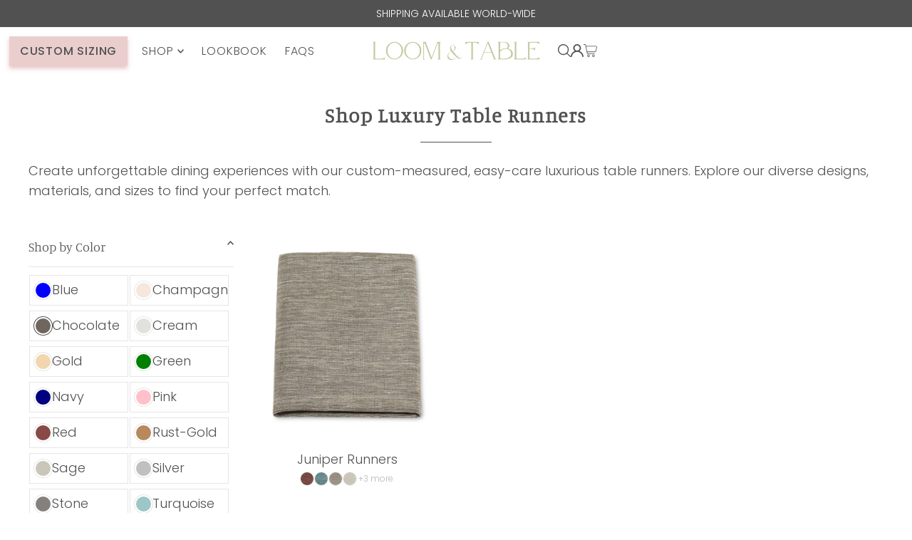

--- FILE ---
content_type: text/css
request_url: https://www.loomandtable.com/cdn/shop/t/39/assets/app_zx_b2b.css?v=137776121314862676001760640712
body_size: 627
content:
.product-form .dpo-container #itoris_dynamicproductoptions{max-width:550px}.product-form .dpo-container .product-custom-option{height:48px}.product-form .hidden{display:none!important}.product-form .custom-size-container{display:inline-block;width:100%}.product-form .custom-size-container .custom-shape-container{display:-ms-flexbox;display:flex;margin-bottom:10px}.product-form .custom-size-container .custom-shape-container div{background:#fff;border:1px solid #f5f5f5;color:#000;cursor:pointer;margin-right:10px;min-width:100px;padding:5px 10px;text-align:center}.product-form .custom-size-container .custom-shape-container div.selected{background:#000;border:1px solid #000000;color:#fff}.product-form .custom-size-container .custom-dimension-container{display:-ms-flexbox;display:flex;margin-bottom:10px}.product-form .custom-size-container .custom-dimension-container div{padding-right:20px}.product-form .custom-size-container .custom-dimension-container input{height:35px;margin-right:10px;width:60px}.product-form .custom-size-element,.product-form .custom-back-element{background:#fff;border:1px solid #f5f5f5;color:#000;cursor:pointer;display:inline-block;min-width:100px;padding:0 10px;position:relative;text-align:center}.product-form .custom-size-element:hover,.product-form .custom-back-element:hover{background:#000;border:1px solid #000000;color:#fff}.product-form .custom-size-element label,.product-form .custom-back-element label{cursor:pointer;margin:5px 0}.find-measurement-template-container{display:-ms-flexbox;display:flex;-ms-flex-wrap:wrap;flex-wrap:wrap;margin:0 auto;max-width:950px;min-height:400px}.find-measurement-template-container .back-button-container{padding:0 30px;position:absolute;top:160px;width:auto;z-index:10}.find-measurement-template-container .back-button-container:hover{cursor:pointer}.find-measurement-template-container .hide{display:none}.find-measurement-template-container .question-one-container,.find-measurement-template-container .question-three-container{-ms-flex-direction:column;flex-direction:column}.find-measurement-template-container .question-one-container .header-container,.find-measurement-template-container .question-three-container .header-container{-ms-flex-direction:row;flex-direction:row;-ms-flex-wrap:wrap;flex-wrap:wrap;width:100%}.find-measurement-template-container .question-one-container .header-container .header,.find-measurement-template-container .question-one-container .header-container .sub-header,.find-measurement-template-container .question-three-container .header-container .header,.find-measurement-template-container .question-three-container .header-container .sub-header{-ms-flex-pack:center;justify-content:center}.find-measurement-template-container .question-one-container .header-container .header h2,.find-measurement-template-container .question-three-container .header-container .header h2{font-size:25px;padding-bottom:10px}.find-measurement-template-container .question-one-container .header-container .sub-header,.find-measurement-template-container .question-three-container .header-container .sub-header{padding-bottom:50px}.find-measurement-template-container .question-one-container .options-container,.find-measurement-template-container .question-three-container .options-container{-ms-flex-align:baseline;align-items:baseline}.find-measurement-template-container .question-one-container .options-container .option-one,.find-measurement-template-container .question-one-container .options-container .option-two,.find-measurement-template-container .question-one-container .options-container .option-three,.find-measurement-template-container .question-three-container .options-container .option-one,.find-measurement-template-container .question-three-container .options-container .option-two,.find-measurement-template-container .question-three-container .options-container .option-three{-ms-flex-direction:column;flex-direction:column}.find-measurement-template-container .question-one-container .options-container .option-one img:hover,.find-measurement-template-container .question-one-container .options-container .option-two img:hover,.find-measurement-template-container .question-one-container .options-container .option-three img:hover,.find-measurement-template-container .question-three-container .options-container .option-one img:hover,.find-measurement-template-container .question-three-container .options-container .option-two img:hover,.find-measurement-template-container .question-three-container .options-container .option-three img:hover{cursor:pointer}.find-measurement-template-container .question-one-container .options-container .option-one:hover,.find-measurement-template-container .question-one-container .options-container .option-two:hover,.find-measurement-template-container .question-one-container .options-container .option-three:hover,.find-measurement-template-container .question-three-container .options-container .option-one:hover,.find-measurement-template-container .question-three-container .options-container .option-two:hover,.find-measurement-template-container .question-three-container .options-container .option-three:hover{border:1px solid #008ab2}.find-measurement-template-container .question-one-container .options-container .option-one-title,.find-measurement-template-container .question-one-container .options-container .option-two-title,.find-measurement-template-container .question-one-container .options-container .option-three-title,.find-measurement-template-container .question-three-container .options-container .option-one-title,.find-measurement-template-container .question-three-container .options-container .option-two-title,.find-measurement-template-container .question-three-container .options-container .option-three-title{-ms-flex-pack:center;justify-content:center}.find-measurement-template-container .question-one-container .options-container .option-one img,.find-measurement-template-container .question-three-container .options-container .option-one img{padding:0 50px;-ms-flex-item-align:center;-ms-grid-row-align:center;align-self:center}@media screen and (max-width: 980px){.find-measurement-template-container .question-one-container .options-container .option-one img,.find-measurement-template-container .question-three-container .options-container .option-one img{padding:0 23%}}.find-measurement-template-container .question-one-container .options-container .option-two img,.find-measurement-template-container .question-three-container .options-container .option-two img{padding:0 70px;-ms-flex-item-align:center;-ms-grid-row-align:center;align-self:center}@media screen and (max-width: 980px){.find-measurement-template-container .question-one-container .options-container .option-two img,.find-measurement-template-container .question-three-container .options-container .option-two img{padding:0 15%}}.find-measurement-template-container .question-one-container .options-container .option-three img,.find-measurement-template-container .question-three-container .options-container .option-three img{-ms-flex-item-align:center;-ms-grid-row-align:center;align-self:center}@media screen and (max-width: 980px){.find-measurement-template-container .question-one-container .options-container .option-three img,.find-measurement-template-container .question-three-container .options-container .option-three img{padding:0}}.find-measurement-template-container .question-two-rectangle-container,.find-measurement-template-container .question-two-round-container,.find-measurement-template-container .question-two-oval-container,.find-measurement-template-container .results-container{-ms-flex-wrap:wrap;flex-wrap:wrap}.find-measurement-template-container .question-two-rectangle-container img,.find-measurement-template-container .question-two-round-container img,.find-measurement-template-container .question-two-oval-container img,.find-measurement-template-container .results-container img{-ms-flex-item-align:center;-ms-grid-row-align:center;align-self:center}.find-measurement-template-container .question-two-rectangle-container .header,.find-measurement-template-container .question-two-round-container .header,.find-measurement-template-container .question-two-oval-container .header,.find-measurement-template-container .results-container .header{font-size:25px;-ms-flex-pack:center;justify-content:center;padding-bottom:50px}.find-measurement-template-container .question-two-rectangle-container .left-container,.find-measurement-template-container .question-two-rectangle-container .right-container,.find-measurement-template-container .question-two-round-container .left-container,.find-measurement-template-container .question-two-round-container .right-container,.find-measurement-template-container .question-two-oval-container .left-container,.find-measurement-template-container .question-two-oval-container .right-container,.find-measurement-template-container .results-container .left-container,.find-measurement-template-container .results-container .right-container{-ms-flex-wrap:wrap;flex-wrap:wrap;width:50%}.find-measurement-template-container .question-two-rectangle-container .left-container form,.find-measurement-template-container .question-two-round-container .left-container form,.find-measurement-template-container .question-two-oval-container .left-container form,.find-measurement-template-container .results-container .left-container form{-ms-flex-align:center;align-items:center;display:-ms-flexbox;display:flex;-ms-flex-pack:justify;justify-content:space-between;margin:0 90px;width:100%}.find-measurement-template-container .question-two-rectangle-container .left-container form input,.find-measurement-template-container .question-two-round-container .left-container form input,.find-measurement-template-container .question-two-oval-container .left-container form input,.find-measurement-template-container .results-container .left-container form input{font-size:20px;text-align:center;width:60px}@media screen and (max-width: 980px){.find-measurement-template-container .question-two-rectangle-container .left-container,.find-measurement-template-container .question-two-round-container .left-container,.find-measurement-template-container .question-two-oval-container .left-container,.find-measurement-template-container .results-container .left-container{width:100%}}.find-measurement-template-container .question-two-rectangle-container .right-container,.find-measurement-template-container .question-two-round-container .right-container,.find-measurement-template-container .question-two-oval-container .right-container,.find-measurement-template-container .results-container .right-container{-ms-flex-direction:column;flex-direction:column;-ms-flex-pack:center;justify-content:center}.find-measurement-template-container .question-two-rectangle-container .right-container .steps-header,.find-measurement-template-container .question-two-round-container .right-container .steps-header,.find-measurement-template-container .question-two-oval-container .right-container .steps-header,.find-measurement-template-container .results-container .right-container .steps-header{font-size:20px;padding-bottom:20px}@media screen and (max-width: 980px){.find-measurement-template-container .question-two-rectangle-container .right-container,.find-measurement-template-container .question-two-round-container .right-container,.find-measurement-template-container .question-two-oval-container .right-container,.find-measurement-template-container .results-container .right-container{padding-top:25px;width:100%;margin:0 15%}.find-measurement-template-container .question-two-rectangle-container .right-container .steps-header,.find-measurement-template-container .question-two-round-container .right-container .steps-header,.find-measurement-template-container .question-two-oval-container .right-container .steps-header,.find-measurement-template-container .results-container .right-container .steps-header{-ms-flex-pack:center;justify-content:center}}.find-measurement-template-container .question-two-rectangle-container .button-container,.find-measurement-template-container .question-two-round-container .button-container,.find-measurement-template-container .question-two-oval-container .button-container,.find-measurement-template-container .results-container .button-container{margin:0 35%;padding-top:40px}.find-measurement-template-container .results-container{-ms-flex-item-align:baseline;align-self:baseline}.find-measurement-template-container .results-container .left-container,.find-measurement-template-container .results-container .right-container{-ms-flex-direction:column;flex-direction:column;padding:50px}@media screen and (max-width: 980px){.find-measurement-template-container .results-container .left-container,.find-measurement-template-container .results-container .right-container{padding:50px 10px}}.find-measurement-template-container .results-container .left-container .results-header,.find-measurement-template-container .results-container .right-container .results-header{font-size:20px;-ms-flex-pack:center;justify-content:center;padding-bottom:20px}.find-measurement-template-container .results-container .left-container .results,.find-measurement-template-container .results-container .right-container .results{-ms-flex-pack:center;justify-content:center}.find-measurement-template-container .results-container .right-container{border-left:#008ab2 2px solid}@media screen and (max-width: 980px){.find-measurement-template-container .results-container .right-container{border-left:none;border-top:#008ab2 2px solid}}.find-measurement-template-container .results-container .sub-header{padding-top:50px;-ms-flex-pack:center;justify-content:center;text-align:center;font-weight:700}.find-measurement-template-container .question-two-round-container .left-container form{margin:0 140px}.find-measurement-template-container div{display:-ms-flexbox;display:flex;-ms-flex-item-align:center;align-self:center;width:100%}.find-measurement-template-container .question-three-container .options-container .option-one img,.find-measurement-template-container .question-three-container .options-container .option-two img{padding:0 50px;-ms-flex-item-align:center;-ms-grid-row-align:center;align-self:center}.rte-tab section div.tabbed-block{border:none;padding:0}.rte-tab ul.tabbed li label{display:none}.result-recommend-container{max-width:950px;margin:0 auto;display:block!important;padding-bottom:50px}.result-recommend-container.hide{display:none!important}#footer-wrapper .footer-block-content p{text-align:left}
/*# sourceMappingURL=/cdn/shop/t/39/assets/app_zx_b2b.css.map?v=137776121314862676001760640712 */


--- FILE ---
content_type: text/javascript
request_url: https://www.loomandtable.com/cdn/shop/t/39/assets/app.min.js?v=153040027028509330451760640712
body_size: 78183
content:
/******/ (function(modules) { // webpackBootstrap
/******/ 	// The module cache
/******/ 	var installedModules = {};

/******/ 	// The require function
/******/ 	function __webpack_require__(moduleId) {

/******/ 		// Check if module is in cache
/******/ 		if(installedModules[moduleId])
/******/ 			return installedModules[moduleId].exports;

/******/ 		// Create a new module (and put it into the cache)
/******/ 		var module = installedModules[moduleId] = {
/******/ 			exports: {},
/******/ 			id: moduleId,
/******/ 			loaded: false
/******/ 		};

/******/ 		// Execute the module function
/******/ 		modules[moduleId].call(module.exports, module, module.exports, __webpack_require__);

/******/ 		// Flag the module as loaded
/******/ 		module.loaded = true;

/******/ 		// Return the exports of the module
/******/ 		return module.exports;
/******/ 	}


/******/ 	// expose the modules object (__webpack_modules__)
/******/ 	__webpack_require__.m = modules;

/******/ 	// expose the module cache
/******/ 	__webpack_require__.c = installedModules;

/******/ 	// __webpack_public_path__
/******/ 	__webpack_require__.p = "";

/******/ 	// Load entry module and return exports
/******/ 	return __webpack_require__(0);
/******/ })
/************************************************************************/
/******/ ([
/* 0 */
/***/ (function(module, exports, __webpack_require__) {

	'use strict';

	__webpack_require__(1);

	var _flickity = __webpack_require__(326);

	var _flickity2 = _interopRequireDefault(_flickity);

	var _measurementFinder = __webpack_require__(344);

	function _interopRequireDefault(obj) { return obj && obj.__esModule ? obj : { default: obj }; }

	// import { LandingPage } from './app/landing_page';
	// import { AddToCart } from './app/add_to_cart';
	// import { MobileNavigation } from './app/mobile_navigation';
	// import { HamburgerButton } from './app/hamburger_button';
	// import { Cart } from './app/cart';
	// import { CartBanner } from './app/cart_banner';
	// import { CartHelpers } from './app/cart_helpers';
	// import { Customers } from './app/customers';
	// import { CustomerOrders } from './app/customer_orders';
	// import { GTMEvents } from './app/gtm_events';
	// import { LineItemNotes } from './app/line_item_notes';
	// import { PortionSize } from './app/portion_size';
	// import { SearchButton } from './app/search_button';
	// import { SearchAutocomplete } from './app/search_autocomplete';
	// import { FilterPanelMods } from './app/filter_panel_mods';

	/*-----------------------------*/
	// const eventEmitter = new EventEmitter();

	// eventEmitter.on('collection.rivets.loaded', initBlazy);


	/*-----------------------------*/
	// initialize Foundation

	/*
	$(function(){
	  $(document).foundation();
	});
	*/

	/*-----------------------------*/
	// Page specific class initializations
	// const $body = $('body');

	// new HamburgerButton();

	// if ($body.hasClass('index')) {

	//   // new Index({ eventEmitter });

	// } else if ($body.hasClass('collection')) {

	//   // new Collection();
	//   new FilterPanelMods();

	// } else if ($body.hasClass('customers')) {

	//   new Customers();
	//   new LandingPage();

	// } else if ($body.hasClass('product')) {

	// Initialize jQuery dependent scripts on window.jQuery
	// import $ from 'jquery';

	// import Foundation 6.4.1 the old fashion way. Module imports not working.
	// import './app/lib/foundation.min.js';

	var elem = document.querySelector('.main-carousel');
	// import './app/lib/lightbox'
	// import './app/lib/jquery.visible.min';

	// import Blazy from 'blazy';
	// import './app/lib/jquery.visible.min';

	// Initialize independent scripts
	// import 'expose?rivets!rivets';
	// import 'expose?CartJS!shopify-cartjs';
	// import 'offline-js';

	// debug mode
	// import 'expose?_!underscore';

	// Custom Scripts
	// Initialize custom library extensions and polyfills
	// import './app/utils/rivets_formatters';

	// Event Emitter
	// import EventEmitter from 'eventemitter3';

	/*-----------------------------*/
	// zx b2b Scripts
	// import { buttonAnimation } from './app/buttonAnimation';
	// import { Navigation } from './app/navigation';
	// Library Scripts

	new _flickity2.default(elem, {
	  cellAlign: 'left',
	  contain: true
	});
	// new Navigation();
	// new buttonAnimation();
	new _measurementFinder.MeasurementFinder();
	// }


	// if ($body.hasClass('logged-in')) {
	//   new MobileNavigation;
	//   new AddToCart();
	//   new Cart();
	//   new CartHelpers();
	//   new CartBanner();
	//   new CustomerOrders();
	//   new GTMEvents();
	//   new LineItemNotes();
	//   new PortionSize();
	//   new SearchButton();
	//   new SearchAutocomplete();
	//   initBlazy();
	// }


	// function initBlazy() {
	//   // Initialize lazy load
	//   new Blazy({
	//     // break points are based on foundation media queries
	//     breakpoints: [
	//       {
	//         width: 640, // max-width
	//         src: 'data-src-small'
	//       },
	//       {
	//         width: 1024, // max-width
	//         src: 'data-src-medium'
	//       },
	//       {
	//         width: 1920, // max-width
	//         src: 'data-src-large'
	//       }
	//     ]
	//   });
	// }

/***/ }),
/* 1 */
/***/ (function(module, exports, __webpack_require__) {

	/* WEBPACK VAR INJECTION */(function(global) {"use strict";

	__webpack_require__(2);

	__webpack_require__(322);

	__webpack_require__(323);

	if (global._babelPolyfill) {
	  throw new Error("only one instance of babel-polyfill is allowed");
	}
	global._babelPolyfill = true;

	var DEFINE_PROPERTY = "defineProperty";
	function define(O, key, value) {
	  O[key] || Object[DEFINE_PROPERTY](O, key, {
	    writable: true,
	    configurable: true,
	    value: value
	  });
	}

	define(String.prototype, "padLeft", "".padStart);
	define(String.prototype, "padRight", "".padEnd);

	"pop,reverse,shift,keys,values,entries,indexOf,every,some,forEach,map,filter,find,findIndex,includes,join,slice,concat,push,splice,unshift,sort,lastIndexOf,reduce,reduceRight,copyWithin,fill".split(",").forEach(function (key) {
	  [][key] && define(Array, key, Function.call.bind([][key]));
	});
	/* WEBPACK VAR INJECTION */}.call(exports, (function() { return this; }())))

/***/ }),
/* 2 */
/***/ (function(module, exports, __webpack_require__) {

	__webpack_require__(3);
	__webpack_require__(51);
	__webpack_require__(52);
	__webpack_require__(53);
	__webpack_require__(54);
	__webpack_require__(56);
	__webpack_require__(59);
	__webpack_require__(60);
	__webpack_require__(61);
	__webpack_require__(62);
	__webpack_require__(63);
	__webpack_require__(64);
	__webpack_require__(65);
	__webpack_require__(66);
	__webpack_require__(67);
	__webpack_require__(69);
	__webpack_require__(71);
	__webpack_require__(73);
	__webpack_require__(75);
	__webpack_require__(78);
	__webpack_require__(79);
	__webpack_require__(80);
	__webpack_require__(84);
	__webpack_require__(86);
	__webpack_require__(88);
	__webpack_require__(91);
	__webpack_require__(92);
	__webpack_require__(93);
	__webpack_require__(94);
	__webpack_require__(96);
	__webpack_require__(97);
	__webpack_require__(98);
	__webpack_require__(99);
	__webpack_require__(100);
	__webpack_require__(101);
	__webpack_require__(102);
	__webpack_require__(104);
	__webpack_require__(105);
	__webpack_require__(106);
	__webpack_require__(108);
	__webpack_require__(109);
	__webpack_require__(110);
	__webpack_require__(112);
	__webpack_require__(114);
	__webpack_require__(115);
	__webpack_require__(116);
	__webpack_require__(117);
	__webpack_require__(118);
	__webpack_require__(119);
	__webpack_require__(120);
	__webpack_require__(121);
	__webpack_require__(122);
	__webpack_require__(123);
	__webpack_require__(124);
	__webpack_require__(125);
	__webpack_require__(126);
	__webpack_require__(131);
	__webpack_require__(132);
	__webpack_require__(136);
	__webpack_require__(137);
	__webpack_require__(138);
	__webpack_require__(139);
	__webpack_require__(141);
	__webpack_require__(142);
	__webpack_require__(143);
	__webpack_require__(144);
	__webpack_require__(145);
	__webpack_require__(146);
	__webpack_require__(147);
	__webpack_require__(148);
	__webpack_require__(149);
	__webpack_require__(150);
	__webpack_require__(151);
	__webpack_require__(152);
	__webpack_require__(153);
	__webpack_require__(154);
	__webpack_require__(155);
	__webpack_require__(157);
	__webpack_require__(158);
	__webpack_require__(160);
	__webpack_require__(161);
	__webpack_require__(167);
	__webpack_require__(168);
	__webpack_require__(170);
	__webpack_require__(171);
	__webpack_require__(172);
	__webpack_require__(176);
	__webpack_require__(177);
	__webpack_require__(178);
	__webpack_require__(179);
	__webpack_require__(180);
	__webpack_require__(182);
	__webpack_require__(183);
	__webpack_require__(184);
	__webpack_require__(185);
	__webpack_require__(188);
	__webpack_require__(190);
	__webpack_require__(191);
	__webpack_require__(192);
	__webpack_require__(194);
	__webpack_require__(196);
	__webpack_require__(198);
	__webpack_require__(199);
	__webpack_require__(200);
	__webpack_require__(202);
	__webpack_require__(203);
	__webpack_require__(204);
	__webpack_require__(205);
	__webpack_require__(215);
	__webpack_require__(219);
	__webpack_require__(220);
	__webpack_require__(222);
	__webpack_require__(223);
	__webpack_require__(227);
	__webpack_require__(228);
	__webpack_require__(230);
	__webpack_require__(231);
	__webpack_require__(232);
	__webpack_require__(233);
	__webpack_require__(234);
	__webpack_require__(235);
	__webpack_require__(236);
	__webpack_require__(237);
	__webpack_require__(238);
	__webpack_require__(239);
	__webpack_require__(240);
	__webpack_require__(241);
	__webpack_require__(242);
	__webpack_require__(243);
	__webpack_require__(244);
	__webpack_require__(245);
	__webpack_require__(246);
	__webpack_require__(247);
	__webpack_require__(248);
	__webpack_require__(250);
	__webpack_require__(251);
	__webpack_require__(252);
	__webpack_require__(253);
	__webpack_require__(254);
	__webpack_require__(256);
	__webpack_require__(257);
	__webpack_require__(258);
	__webpack_require__(260);
	__webpack_require__(261);
	__webpack_require__(262);
	__webpack_require__(263);
	__webpack_require__(264);
	__webpack_require__(265);
	__webpack_require__(266);
	__webpack_require__(267);
	__webpack_require__(269);
	__webpack_require__(270);
	__webpack_require__(272);
	__webpack_require__(273);
	__webpack_require__(274);
	__webpack_require__(275);
	__webpack_require__(278);
	__webpack_require__(279);
	__webpack_require__(281);
	__webpack_require__(282);
	__webpack_require__(283);
	__webpack_require__(284);
	__webpack_require__(286);
	__webpack_require__(287);
	__webpack_require__(288);
	__webpack_require__(289);
	__webpack_require__(290);
	__webpack_require__(291);
	__webpack_require__(292);
	__webpack_require__(293);
	__webpack_require__(294);
	__webpack_require__(295);
	__webpack_require__(297);
	__webpack_require__(298);
	__webpack_require__(299);
	__webpack_require__(300);
	__webpack_require__(301);
	__webpack_require__(302);
	__webpack_require__(303);
	__webpack_require__(304);
	__webpack_require__(305);
	__webpack_require__(306);
	__webpack_require__(307);
	__webpack_require__(309);
	__webpack_require__(310);
	__webpack_require__(311);
	__webpack_require__(312);
	__webpack_require__(313);
	__webpack_require__(314);
	__webpack_require__(315);
	__webpack_require__(316);
	__webpack_require__(317);
	__webpack_require__(318);
	__webpack_require__(319);
	__webpack_require__(320);
	__webpack_require__(321);
	module.exports = __webpack_require__(9);


/***/ }),
/* 3 */
/***/ (function(module, exports, __webpack_require__) {

	'use strict';
	// ECMAScript 6 symbols shim
	var global = __webpack_require__(4);
	var has = __webpack_require__(5);
	var DESCRIPTORS = __webpack_require__(6);
	var $export = __webpack_require__(8);
	var redefine = __webpack_require__(18);
	var META = __webpack_require__(22).KEY;
	var $fails = __webpack_require__(7);
	var shared = __webpack_require__(23);
	var setToStringTag = __webpack_require__(24);
	var uid = __webpack_require__(19);
	var wks = __webpack_require__(25);
	var wksExt = __webpack_require__(26);
	var wksDefine = __webpack_require__(27);
	var enumKeys = __webpack_require__(29);
	var isArray = __webpack_require__(44);
	var anObject = __webpack_require__(12);
	var toIObject = __webpack_require__(32);
	var toPrimitive = __webpack_require__(16);
	var createDesc = __webpack_require__(17);
	var _create = __webpack_require__(45);
	var gOPNExt = __webpack_require__(48);
	var $GOPD = __webpack_require__(50);
	var $DP = __webpack_require__(11);
	var $keys = __webpack_require__(30);
	var gOPD = $GOPD.f;
	var dP = $DP.f;
	var gOPN = gOPNExt.f;
	var $Symbol = global.Symbol;
	var $JSON = global.JSON;
	var _stringify = $JSON && $JSON.stringify;
	var PROTOTYPE = 'prototype';
	var HIDDEN = wks('_hidden');
	var TO_PRIMITIVE = wks('toPrimitive');
	var isEnum = {}.propertyIsEnumerable;
	var SymbolRegistry = shared('symbol-registry');
	var AllSymbols = shared('symbols');
	var OPSymbols = shared('op-symbols');
	var ObjectProto = Object[PROTOTYPE];
	var USE_NATIVE = typeof $Symbol == 'function';
	var QObject = global.QObject;
	// Don't use setters in Qt Script, https://github.com/zloirock/core-js/issues/173
	var setter = !QObject || !QObject[PROTOTYPE] || !QObject[PROTOTYPE].findChild;

	// fallback for old Android, https://code.google.com/p/v8/issues/detail?id=687
	var setSymbolDesc = DESCRIPTORS && $fails(function () {
	  return _create(dP({}, 'a', {
	    get: function () { return dP(this, 'a', { value: 7 }).a; }
	  })).a != 7;
	}) ? function (it, key, D) {
	  var protoDesc = gOPD(ObjectProto, key);
	  if (protoDesc) delete ObjectProto[key];
	  dP(it, key, D);
	  if (protoDesc && it !== ObjectProto) dP(ObjectProto, key, protoDesc);
	} : dP;

	var wrap = function (tag) {
	  var sym = AllSymbols[tag] = _create($Symbol[PROTOTYPE]);
	  sym._k = tag;
	  return sym;
	};

	var isSymbol = USE_NATIVE && typeof $Symbol.iterator == 'symbol' ? function (it) {
	  return typeof it == 'symbol';
	} : function (it) {
	  return it instanceof $Symbol;
	};

	var $defineProperty = function defineProperty(it, key, D) {
	  if (it === ObjectProto) $defineProperty(OPSymbols, key, D);
	  anObject(it);
	  key = toPrimitive(key, true);
	  anObject(D);
	  if (has(AllSymbols, key)) {
	    if (!D.enumerable) {
	      if (!has(it, HIDDEN)) dP(it, HIDDEN, createDesc(1, {}));
	      it[HIDDEN][key] = true;
	    } else {
	      if (has(it, HIDDEN) && it[HIDDEN][key]) it[HIDDEN][key] = false;
	      D = _create(D, { enumerable: createDesc(0, false) });
	    } return setSymbolDesc(it, key, D);
	  } return dP(it, key, D);
	};
	var $defineProperties = function defineProperties(it, P) {
	  anObject(it);
	  var keys = enumKeys(P = toIObject(P));
	  var i = 0;
	  var l = keys.length;
	  var key;
	  while (l > i) $defineProperty(it, key = keys[i++], P[key]);
	  return it;
	};
	var $create = function create(it, P) {
	  return P === undefined ? _create(it) : $defineProperties(_create(it), P);
	};
	var $propertyIsEnumerable = function propertyIsEnumerable(key) {
	  var E = isEnum.call(this, key = toPrimitive(key, true));
	  if (this === ObjectProto && has(AllSymbols, key) && !has(OPSymbols, key)) return false;
	  return E || !has(this, key) || !has(AllSymbols, key) || has(this, HIDDEN) && this[HIDDEN][key] ? E : true;
	};
	var $getOwnPropertyDescriptor = function getOwnPropertyDescriptor(it, key) {
	  it = toIObject(it);
	  key = toPrimitive(key, true);
	  if (it === ObjectProto && has(AllSymbols, key) && !has(OPSymbols, key)) return;
	  var D = gOPD(it, key);
	  if (D && has(AllSymbols, key) && !(has(it, HIDDEN) && it[HIDDEN][key])) D.enumerable = true;
	  return D;
	};
	var $getOwnPropertyNames = function getOwnPropertyNames(it) {
	  var names = gOPN(toIObject(it));
	  var result = [];
	  var i = 0;
	  var key;
	  while (names.length > i) {
	    if (!has(AllSymbols, key = names[i++]) && key != HIDDEN && key != META) result.push(key);
	  } return result;
	};
	var $getOwnPropertySymbols = function getOwnPropertySymbols(it) {
	  var IS_OP = it === ObjectProto;
	  var names = gOPN(IS_OP ? OPSymbols : toIObject(it));
	  var result = [];
	  var i = 0;
	  var key;
	  while (names.length > i) {
	    if (has(AllSymbols, key = names[i++]) && (IS_OP ? has(ObjectProto, key) : true)) result.push(AllSymbols[key]);
	  } return result;
	};

	// 19.4.1.1 Symbol([description])
	if (!USE_NATIVE) {
	  $Symbol = function Symbol() {
	    if (this instanceof $Symbol) throw TypeError('Symbol is not a constructor!');
	    var tag = uid(arguments.length > 0 ? arguments[0] : undefined);
	    var $set = function (value) {
	      if (this === ObjectProto) $set.call(OPSymbols, value);
	      if (has(this, HIDDEN) && has(this[HIDDEN], tag)) this[HIDDEN][tag] = false;
	      setSymbolDesc(this, tag, createDesc(1, value));
	    };
	    if (DESCRIPTORS && setter) setSymbolDesc(ObjectProto, tag, { configurable: true, set: $set });
	    return wrap(tag);
	  };
	  redefine($Symbol[PROTOTYPE], 'toString', function toString() {
	    return this._k;
	  });

	  $GOPD.f = $getOwnPropertyDescriptor;
	  $DP.f = $defineProperty;
	  __webpack_require__(49).f = gOPNExt.f = $getOwnPropertyNames;
	  __webpack_require__(43).f = $propertyIsEnumerable;
	  __webpack_require__(42).f = $getOwnPropertySymbols;

	  if (DESCRIPTORS && !__webpack_require__(28)) {
	    redefine(ObjectProto, 'propertyIsEnumerable', $propertyIsEnumerable, true);
	  }

	  wksExt.f = function (name) {
	    return wrap(wks(name));
	  };
	}

	$export($export.G + $export.W + $export.F * !USE_NATIVE, { Symbol: $Symbol });

	for (var es6Symbols = (
	  // 19.4.2.2, 19.4.2.3, 19.4.2.4, 19.4.2.6, 19.4.2.8, 19.4.2.9, 19.4.2.10, 19.4.2.11, 19.4.2.12, 19.4.2.13, 19.4.2.14
	  'hasInstance,isConcatSpreadable,iterator,match,replace,search,species,split,toPrimitive,toStringTag,unscopables'
	).split(','), j = 0; es6Symbols.length > j;)wks(es6Symbols[j++]);

	for (var wellKnownSymbols = $keys(wks.store), k = 0; wellKnownSymbols.length > k;) wksDefine(wellKnownSymbols[k++]);

	$export($export.S + $export.F * !USE_NATIVE, 'Symbol', {
	  // 19.4.2.1 Symbol.for(key)
	  'for': function (key) {
	    return has(SymbolRegistry, key += '')
	      ? SymbolRegistry[key]
	      : SymbolRegistry[key] = $Symbol(key);
	  },
	  // 19.4.2.5 Symbol.keyFor(sym)
	  keyFor: function keyFor(sym) {
	    if (!isSymbol(sym)) throw TypeError(sym + ' is not a symbol!');
	    for (var key in SymbolRegistry) if (SymbolRegistry[key] === sym) return key;
	  },
	  useSetter: function () { setter = true; },
	  useSimple: function () { setter = false; }
	});

	$export($export.S + $export.F * !USE_NATIVE, 'Object', {
	  // 19.1.2.2 Object.create(O [, Properties])
	  create: $create,
	  // 19.1.2.4 Object.defineProperty(O, P, Attributes)
	  defineProperty: $defineProperty,
	  // 19.1.2.3 Object.defineProperties(O, Properties)
	  defineProperties: $defineProperties,
	  // 19.1.2.6 Object.getOwnPropertyDescriptor(O, P)
	  getOwnPropertyDescriptor: $getOwnPropertyDescriptor,
	  // 19.1.2.7 Object.getOwnPropertyNames(O)
	  getOwnPropertyNames: $getOwnPropertyNames,
	  // 19.1.2.8 Object.getOwnPropertySymbols(O)
	  getOwnPropertySymbols: $getOwnPropertySymbols
	});

	// 24.3.2 JSON.stringify(value [, replacer [, space]])
	$JSON && $export($export.S + $export.F * (!USE_NATIVE || $fails(function () {
	  var S = $Symbol();
	  // MS Edge converts symbol values to JSON as {}
	  // WebKit converts symbol values to JSON as null
	  // V8 throws on boxed symbols
	  return _stringify([S]) != '[null]' || _stringify({ a: S }) != '{}' || _stringify(Object(S)) != '{}';
	})), 'JSON', {
	  stringify: function stringify(it) {
	    if (it === undefined || isSymbol(it)) return; // IE8 returns string on undefined
	    var args = [it];
	    var i = 1;
	    var replacer, $replacer;
	    while (arguments.length > i) args.push(arguments[i++]);
	    replacer = args[1];
	    if (typeof replacer == 'function') $replacer = replacer;
	    if ($replacer || !isArray(replacer)) replacer = function (key, value) {
	      if ($replacer) value = $replacer.call(this, key, value);
	      if (!isSymbol(value)) return value;
	    };
	    args[1] = replacer;
	    return _stringify.apply($JSON, args);
	  }
	});

	// 19.4.3.4 Symbol.prototype[@@toPrimitive](hint)
	$Symbol[PROTOTYPE][TO_PRIMITIVE] || __webpack_require__(10)($Symbol[PROTOTYPE], TO_PRIMITIVE, $Symbol[PROTOTYPE].valueOf);
	// 19.4.3.5 Symbol.prototype[@@toStringTag]
	setToStringTag($Symbol, 'Symbol');
	// 20.2.1.9 Math[@@toStringTag]
	setToStringTag(Math, 'Math', true);
	// 24.3.3 JSON[@@toStringTag]
	setToStringTag(global.JSON, 'JSON', true);


/***/ }),
/* 4 */
/***/ (function(module, exports) {

	// https://github.com/zloirock/core-js/issues/86#issuecomment-115759028
	var global = module.exports = typeof window != 'undefined' && window.Math == Math
	  ? window : typeof self != 'undefined' && self.Math == Math ? self
	  // eslint-disable-next-line no-new-func
	  : Function('return this')();
	if (typeof __g == 'number') __g = global; // eslint-disable-line no-undef


/***/ }),
/* 5 */
/***/ (function(module, exports) {

	var hasOwnProperty = {}.hasOwnProperty;
	module.exports = function (it, key) {
	  return hasOwnProperty.call(it, key);
	};


/***/ }),
/* 6 */
/***/ (function(module, exports, __webpack_require__) {

	// Thank's IE8 for his funny defineProperty
	module.exports = !__webpack_require__(7)(function () {
	  return Object.defineProperty({}, 'a', { get: function () { return 7; } }).a != 7;
	});


/***/ }),
/* 7 */
/***/ (function(module, exports) {

	module.exports = function (exec) {
	  try {
	    return !!exec();
	  } catch (e) {
	    return true;
	  }
	};


/***/ }),
/* 8 */
/***/ (function(module, exports, __webpack_require__) {

	var global = __webpack_require__(4);
	var core = __webpack_require__(9);
	var hide = __webpack_require__(10);
	var redefine = __webpack_require__(18);
	var ctx = __webpack_require__(20);
	var PROTOTYPE = 'prototype';

	var $export = function (type, name, source) {
	  var IS_FORCED = type & $export.F;
	  var IS_GLOBAL = type & $export.G;
	  var IS_STATIC = type & $export.S;
	  var IS_PROTO = type & $export.P;
	  var IS_BIND = type & $export.B;
	  var target = IS_GLOBAL ? global : IS_STATIC ? global[name] || (global[name] = {}) : (global[name] || {})[PROTOTYPE];
	  var exports = IS_GLOBAL ? core : core[name] || (core[name] = {});
	  var expProto = exports[PROTOTYPE] || (exports[PROTOTYPE] = {});
	  var key, own, out, exp;
	  if (IS_GLOBAL) source = name;
	  for (key in source) {
	    // contains in native
	    own = !IS_FORCED && target && target[key] !== undefined;
	    // export native or passed
	    out = (own ? target : source)[key];
	    // bind timers to global for call from export context
	    exp = IS_BIND && own ? ctx(out, global) : IS_PROTO && typeof out == 'function' ? ctx(Function.call, out) : out;
	    // extend global
	    if (target) redefine(target, key, out, type & $export.U);
	    // export
	    if (exports[key] != out) hide(exports, key, exp);
	    if (IS_PROTO && expProto[key] != out) expProto[key] = out;
	  }
	};
	global.core = core;
	// type bitmap
	$export.F = 1;   // forced
	$export.G = 2;   // global
	$export.S = 4;   // static
	$export.P = 8;   // proto
	$export.B = 16;  // bind
	$export.W = 32;  // wrap
	$export.U = 64;  // safe
	$export.R = 128; // real proto method for `library`
	module.exports = $export;


/***/ }),
/* 9 */
/***/ (function(module, exports) {

	var core = module.exports = { version: '2.5.1' };
	if (typeof __e == 'number') __e = core; // eslint-disable-line no-undef


/***/ }),
/* 10 */
/***/ (function(module, exports, __webpack_require__) {

	var dP = __webpack_require__(11);
	var createDesc = __webpack_require__(17);
	module.exports = __webpack_require__(6) ? function (object, key, value) {
	  return dP.f(object, key, createDesc(1, value));
	} : function (object, key, value) {
	  object[key] = value;
	  return object;
	};


/***/ }),
/* 11 */
/***/ (function(module, exports, __webpack_require__) {

	var anObject = __webpack_require__(12);
	var IE8_DOM_DEFINE = __webpack_require__(14);
	var toPrimitive = __webpack_require__(16);
	var dP = Object.defineProperty;

	exports.f = __webpack_require__(6) ? Object.defineProperty : function defineProperty(O, P, Attributes) {
	  anObject(O);
	  P = toPrimitive(P, true);
	  anObject(Attributes);
	  if (IE8_DOM_DEFINE) try {
	    return dP(O, P, Attributes);
	  } catch (e) { /* empty */ }
	  if ('get' in Attributes || 'set' in Attributes) throw TypeError('Accessors not supported!');
	  if ('value' in Attributes) O[P] = Attributes.value;
	  return O;
	};


/***/ }),
/* 12 */
/***/ (function(module, exports, __webpack_require__) {

	var isObject = __webpack_require__(13);
	module.exports = function (it) {
	  if (!isObject(it)) throw TypeError(it + ' is not an object!');
	  return it;
	};


/***/ }),
/* 13 */
/***/ (function(module, exports) {

	module.exports = function (it) {
	  return typeof it === 'object' ? it !== null : typeof it === 'function';
	};


/***/ }),
/* 14 */
/***/ (function(module, exports, __webpack_require__) {

	module.exports = !__webpack_require__(6) && !__webpack_require__(7)(function () {
	  return Object.defineProperty(__webpack_require__(15)('div'), 'a', { get: function () { return 7; } }).a != 7;
	});


/***/ }),
/* 15 */
/***/ (function(module, exports, __webpack_require__) {

	var isObject = __webpack_require__(13);
	var document = __webpack_require__(4).document;
	// typeof document.createElement is 'object' in old IE
	var is = isObject(document) && isObject(document.createElement);
	module.exports = function (it) {
	  return is ? document.createElement(it) : {};
	};


/***/ }),
/* 16 */
/***/ (function(module, exports, __webpack_require__) {

	// 7.1.1 ToPrimitive(input [, PreferredType])
	var isObject = __webpack_require__(13);
	// instead of the ES6 spec version, we didn't implement @@toPrimitive case
	// and the second argument - flag - preferred type is a string
	module.exports = function (it, S) {
	  if (!isObject(it)) return it;
	  var fn, val;
	  if (S && typeof (fn = it.toString) == 'function' && !isObject(val = fn.call(it))) return val;
	  if (typeof (fn = it.valueOf) == 'function' && !isObject(val = fn.call(it))) return val;
	  if (!S && typeof (fn = it.toString) == 'function' && !isObject(val = fn.call(it))) return val;
	  throw TypeError("Can't convert object to primitive value");
	};


/***/ }),
/* 17 */
/***/ (function(module, exports) {

	module.exports = function (bitmap, value) {
	  return {
	    enumerable: !(bitmap & 1),
	    configurable: !(bitmap & 2),
	    writable: !(bitmap & 4),
	    value: value
	  };
	};


/***/ }),
/* 18 */
/***/ (function(module, exports, __webpack_require__) {

	var global = __webpack_require__(4);
	var hide = __webpack_require__(10);
	var has = __webpack_require__(5);
	var SRC = __webpack_require__(19)('src');
	var TO_STRING = 'toString';
	var $toString = Function[TO_STRING];
	var TPL = ('' + $toString).split(TO_STRING);

	__webpack_require__(9).inspectSource = function (it) {
	  return $toString.call(it);
	};

	(module.exports = function (O, key, val, safe) {
	  var isFunction = typeof val == 'function';
	  if (isFunction) has(val, 'name') || hide(val, 'name', key);
	  if (O[key] === val) return;
	  if (isFunction) has(val, SRC) || hide(val, SRC, O[key] ? '' + O[key] : TPL.join(String(key)));
	  if (O === global) {
	    O[key] = val;
	  } else if (!safe) {
	    delete O[key];
	    hide(O, key, val);
	  } else if (O[key]) {
	    O[key] = val;
	  } else {
	    hide(O, key, val);
	  }
	// add fake Function#toString for correct work wrapped methods / constructors with methods like LoDash isNative
	})(Function.prototype, TO_STRING, function toString() {
	  return typeof this == 'function' && this[SRC] || $toString.call(this);
	});


/***/ }),
/* 19 */
/***/ (function(module, exports) {

	var id = 0;
	var px = Math.random();
	module.exports = function (key) {
	  return 'Symbol('.concat(key === undefined ? '' : key, ')_', (++id + px).toString(36));
	};


/***/ }),
/* 20 */
/***/ (function(module, exports, __webpack_require__) {

	// optional / simple context binding
	var aFunction = __webpack_require__(21);
	module.exports = function (fn, that, length) {
	  aFunction(fn);
	  if (that === undefined) return fn;
	  switch (length) {
	    case 1: return function (a) {
	      return fn.call(that, a);
	    };
	    case 2: return function (a, b) {
	      return fn.call(that, a, b);
	    };
	    case 3: return function (a, b, c) {
	      return fn.call(that, a, b, c);
	    };
	  }
	  return function (/* ...args */) {
	    return fn.apply(that, arguments);
	  };
	};


/***/ }),
/* 21 */
/***/ (function(module, exports) {

	module.exports = function (it) {
	  if (typeof it != 'function') throw TypeError(it + ' is not a function!');
	  return it;
	};


/***/ }),
/* 22 */
/***/ (function(module, exports, __webpack_require__) {

	var META = __webpack_require__(19)('meta');
	var isObject = __webpack_require__(13);
	var has = __webpack_require__(5);
	var setDesc = __webpack_require__(11).f;
	var id = 0;
	var isExtensible = Object.isExtensible || function () {
	  return true;
	};
	var FREEZE = !__webpack_require__(7)(function () {
	  return isExtensible(Object.preventExtensions({}));
	});
	var setMeta = function (it) {
	  setDesc(it, META, { value: {
	    i: 'O' + ++id, // object ID
	    w: {}          // weak collections IDs
	  } });
	};
	var fastKey = function (it, create) {
	  // return primitive with prefix
	  if (!isObject(it)) return typeof it == 'symbol' ? it : (typeof it == 'string' ? 'S' : 'P') + it;
	  if (!has(it, META)) {
	    // can't set metadata to uncaught frozen object
	    if (!isExtensible(it)) return 'F';
	    // not necessary to add metadata
	    if (!create) return 'E';
	    // add missing metadata
	    setMeta(it);
	  // return object ID
	  } return it[META].i;
	};
	var getWeak = function (it, create) {
	  if (!has(it, META)) {
	    // can't set metadata to uncaught frozen object
	    if (!isExtensible(it)) return true;
	    // not necessary to add metadata
	    if (!create) return false;
	    // add missing metadata
	    setMeta(it);
	  // return hash weak collections IDs
	  } return it[META].w;
	};
	// add metadata on freeze-family methods calling
	var onFreeze = function (it) {
	  if (FREEZE && meta.NEED && isExtensible(it) && !has(it, META)) setMeta(it);
	  return it;
	};
	var meta = module.exports = {
	  KEY: META,
	  NEED: false,
	  fastKey: fastKey,
	  getWeak: getWeak,
	  onFreeze: onFreeze
	};


/***/ }),
/* 23 */
/***/ (function(module, exports, __webpack_require__) {

	var global = __webpack_require__(4);
	var SHARED = '__core-js_shared__';
	var store = global[SHARED] || (global[SHARED] = {});
	module.exports = function (key) {
	  return store[key] || (store[key] = {});
	};


/***/ }),
/* 24 */
/***/ (function(module, exports, __webpack_require__) {

	var def = __webpack_require__(11).f;
	var has = __webpack_require__(5);
	var TAG = __webpack_require__(25)('toStringTag');

	module.exports = function (it, tag, stat) {
	  if (it && !has(it = stat ? it : it.prototype, TAG)) def(it, TAG, { configurable: true, value: tag });
	};


/***/ }),
/* 25 */
/***/ (function(module, exports, __webpack_require__) {

	var store = __webpack_require__(23)('wks');
	var uid = __webpack_require__(19);
	var Symbol = __webpack_require__(4).Symbol;
	var USE_SYMBOL = typeof Symbol == 'function';

	var $exports = module.exports = function (name) {
	  return store[name] || (store[name] =
	    USE_SYMBOL && Symbol[name] || (USE_SYMBOL ? Symbol : uid)('Symbol.' + name));
	};

	$exports.store = store;


/***/ }),
/* 26 */
/***/ (function(module, exports, __webpack_require__) {

	exports.f = __webpack_require__(25);


/***/ }),
/* 27 */
/***/ (function(module, exports, __webpack_require__) {

	var global = __webpack_require__(4);
	var core = __webpack_require__(9);
	var LIBRARY = __webpack_require__(28);
	var wksExt = __webpack_require__(26);
	var defineProperty = __webpack_require__(11).f;
	module.exports = function (name) {
	  var $Symbol = core.Symbol || (core.Symbol = LIBRARY ? {} : global.Symbol || {});
	  if (name.charAt(0) != '_' && !(name in $Symbol)) defineProperty($Symbol, name, { value: wksExt.f(name) });
	};


/***/ }),
/* 28 */
/***/ (function(module, exports) {

	module.exports = false;


/***/ }),
/* 29 */
/***/ (function(module, exports, __webpack_require__) {

	// all enumerable object keys, includes symbols
	var getKeys = __webpack_require__(30);
	var gOPS = __webpack_require__(42);
	var pIE = __webpack_require__(43);
	module.exports = function (it) {
	  var result = getKeys(it);
	  var getSymbols = gOPS.f;
	  if (getSymbols) {
	    var symbols = getSymbols(it);
	    var isEnum = pIE.f;
	    var i = 0;
	    var key;
	    while (symbols.length > i) if (isEnum.call(it, key = symbols[i++])) result.push(key);
	  } return result;
	};


/***/ }),
/* 30 */
/***/ (function(module, exports, __webpack_require__) {

	// 19.1.2.14 / 15.2.3.14 Object.keys(O)
	var $keys = __webpack_require__(31);
	var enumBugKeys = __webpack_require__(41);

	module.exports = Object.keys || function keys(O) {
	  return $keys(O, enumBugKeys);
	};


/***/ }),
/* 31 */
/***/ (function(module, exports, __webpack_require__) {

	var has = __webpack_require__(5);
	var toIObject = __webpack_require__(32);
	var arrayIndexOf = __webpack_require__(36)(false);
	var IE_PROTO = __webpack_require__(40)('IE_PROTO');

	module.exports = function (object, names) {
	  var O = toIObject(object);
	  var i = 0;
	  var result = [];
	  var key;
	  for (key in O) if (key != IE_PROTO) has(O, key) && result.push(key);
	  // Don't enum bug & hidden keys
	  while (names.length > i) if (has(O, key = names[i++])) {
	    ~arrayIndexOf(result, key) || result.push(key);
	  }
	  return result;
	};


/***/ }),
/* 32 */
/***/ (function(module, exports, __webpack_require__) {

	// to indexed object, toObject with fallback for non-array-like ES3 strings
	var IObject = __webpack_require__(33);
	var defined = __webpack_require__(35);
	module.exports = function (it) {
	  return IObject(defined(it));
	};


/***/ }),
/* 33 */
/***/ (function(module, exports, __webpack_require__) {

	// fallback for non-array-like ES3 and non-enumerable old V8 strings
	var cof = __webpack_require__(34);
	// eslint-disable-next-line no-prototype-builtins
	module.exports = Object('z').propertyIsEnumerable(0) ? Object : function (it) {
	  return cof(it) == 'String' ? it.split('') : Object(it);
	};


/***/ }),
/* 34 */
/***/ (function(module, exports) {

	var toString = {}.toString;

	module.exports = function (it) {
	  return toString.call(it).slice(8, -1);
	};


/***/ }),
/* 35 */
/***/ (function(module, exports) {

	// 7.2.1 RequireObjectCoercible(argument)
	module.exports = function (it) {
	  if (it == undefined) throw TypeError("Can't call method on  " + it);
	  return it;
	};


/***/ }),
/* 36 */
/***/ (function(module, exports, __webpack_require__) {

	// false -> Array#indexOf
	// true  -> Array#includes
	var toIObject = __webpack_require__(32);
	var toLength = __webpack_require__(37);
	var toAbsoluteIndex = __webpack_require__(39);
	module.exports = function (IS_INCLUDES) {
	  return function ($this, el, fromIndex) {
	    var O = toIObject($this);
	    var length = toLength(O.length);
	    var index = toAbsoluteIndex(fromIndex, length);
	    var value;
	    // Array#includes uses SameValueZero equality algorithm
	    // eslint-disable-next-line no-self-compare
	    if (IS_INCLUDES && el != el) while (length > index) {
	      value = O[index++];
	      // eslint-disable-next-line no-self-compare
	      if (value != value) return true;
	    // Array#indexOf ignores holes, Array#includes - not
	    } else for (;length > index; index++) if (IS_INCLUDES || index in O) {
	      if (O[index] === el) return IS_INCLUDES || index || 0;
	    } return !IS_INCLUDES && -1;
	  };
	};


/***/ }),
/* 37 */
/***/ (function(module, exports, __webpack_require__) {

	// 7.1.15 ToLength
	var toInteger = __webpack_require__(38);
	var min = Math.min;
	module.exports = function (it) {
	  return it > 0 ? min(toInteger(it), 0x1fffffffffffff) : 0; // pow(2, 53) - 1 == 9007199254740991
	};


/***/ }),
/* 38 */
/***/ (function(module, exports) {

	// 7.1.4 ToInteger
	var ceil = Math.ceil;
	var floor = Math.floor;
	module.exports = function (it) {
	  return isNaN(it = +it) ? 0 : (it > 0 ? floor : ceil)(it);
	};


/***/ }),
/* 39 */
/***/ (function(module, exports, __webpack_require__) {

	var toInteger = __webpack_require__(38);
	var max = Math.max;
	var min = Math.min;
	module.exports = function (index, length) {
	  index = toInteger(index);
	  return index < 0 ? max(index + length, 0) : min(index, length);
	};


/***/ }),
/* 40 */
/***/ (function(module, exports, __webpack_require__) {

	var shared = __webpack_require__(23)('keys');
	var uid = __webpack_require__(19);
	module.exports = function (key) {
	  return shared[key] || (shared[key] = uid(key));
	};


/***/ }),
/* 41 */
/***/ (function(module, exports) {

	// IE 8- don't enum bug keys
	module.exports = (
	  'constructor,hasOwnProperty,isPrototypeOf,propertyIsEnumerable,toLocaleString,toString,valueOf'
	).split(',');


/***/ }),
/* 42 */
/***/ (function(module, exports) {

	exports.f = Object.getOwnPropertySymbols;


/***/ }),
/* 43 */
/***/ (function(module, exports) {

	exports.f = {}.propertyIsEnumerable;


/***/ }),
/* 44 */
/***/ (function(module, exports, __webpack_require__) {

	// 7.2.2 IsArray(argument)
	var cof = __webpack_require__(34);
	module.exports = Array.isArray || function isArray(arg) {
	  return cof(arg) == 'Array';
	};


/***/ }),
/* 45 */
/***/ (function(module, exports, __webpack_require__) {

	// 19.1.2.2 / 15.2.3.5 Object.create(O [, Properties])
	var anObject = __webpack_require__(12);
	var dPs = __webpack_require__(46);
	var enumBugKeys = __webpack_require__(41);
	var IE_PROTO = __webpack_require__(40)('IE_PROTO');
	var Empty = function () { /* empty */ };
	var PROTOTYPE = 'prototype';

	// Create object with fake `null` prototype: use iframe Object with cleared prototype
	var createDict = function () {
	  // Thrash, waste and sodomy: IE GC bug
	  var iframe = __webpack_require__(15)('iframe');
	  var i = enumBugKeys.length;
	  var lt = '<';
	  var gt = '>';
	  var iframeDocument;
	  iframe.style.display = 'none';
	  __webpack_require__(47).appendChild(iframe);
	  iframe.src = 'javascript:'; // eslint-disable-line no-script-url
	  // createDict = iframe.contentWindow.Object;
	  // html.removeChild(iframe);
	  iframeDocument = iframe.contentWindow.document;
	  iframeDocument.open();
	  iframeDocument.write(lt + 'script' + gt + 'document.F=Object' + lt + '/script' + gt);
	  iframeDocument.close();
	  createDict = iframeDocument.F;
	  while (i--) delete createDict[PROTOTYPE][enumBugKeys[i]];
	  return createDict();
	};

	module.exports = Object.create || function create(O, Properties) {
	  var result;
	  if (O !== null) {
	    Empty[PROTOTYPE] = anObject(O);
	    result = new Empty();
	    Empty[PROTOTYPE] = null;
	    // add "__proto__" for Object.getPrototypeOf polyfill
	    result[IE_PROTO] = O;
	  } else result = createDict();
	  return Properties === undefined ? result : dPs(result, Properties);
	};


/***/ }),
/* 46 */
/***/ (function(module, exports, __webpack_require__) {

	var dP = __webpack_require__(11);
	var anObject = __webpack_require__(12);
	var getKeys = __webpack_require__(30);

	module.exports = __webpack_require__(6) ? Object.defineProperties : function defineProperties(O, Properties) {
	  anObject(O);
	  var keys = getKeys(Properties);
	  var length = keys.length;
	  var i = 0;
	  var P;
	  while (length > i) dP.f(O, P = keys[i++], Properties[P]);
	  return O;
	};


/***/ }),
/* 47 */
/***/ (function(module, exports, __webpack_require__) {

	var document = __webpack_require__(4).document;
	module.exports = document && document.documentElement;


/***/ }),
/* 48 */
/***/ (function(module, exports, __webpack_require__) {

	// fallback for IE11 buggy Object.getOwnPropertyNames with iframe and window
	var toIObject = __webpack_require__(32);
	var gOPN = __webpack_require__(49).f;
	var toString = {}.toString;

	var windowNames = typeof window == 'object' && window && Object.getOwnPropertyNames
	  ? Object.getOwnPropertyNames(window) : [];

	var getWindowNames = function (it) {
	  try {
	    return gOPN(it);
	  } catch (e) {
	    return windowNames.slice();
	  }
	};

	module.exports.f = function getOwnPropertyNames(it) {
	  return windowNames && toString.call(it) == '[object Window]' ? getWindowNames(it) : gOPN(toIObject(it));
	};


/***/ }),
/* 49 */
/***/ (function(module, exports, __webpack_require__) {

	// 19.1.2.7 / 15.2.3.4 Object.getOwnPropertyNames(O)
	var $keys = __webpack_require__(31);
	var hiddenKeys = __webpack_require__(41).concat('length', 'prototype');

	exports.f = Object.getOwnPropertyNames || function getOwnPropertyNames(O) {
	  return $keys(O, hiddenKeys);
	};


/***/ }),
/* 50 */
/***/ (function(module, exports, __webpack_require__) {

	var pIE = __webpack_require__(43);
	var createDesc = __webpack_require__(17);
	var toIObject = __webpack_require__(32);
	var toPrimitive = __webpack_require__(16);
	var has = __webpack_require__(5);
	var IE8_DOM_DEFINE = __webpack_require__(14);
	var gOPD = Object.getOwnPropertyDescriptor;

	exports.f = __webpack_require__(6) ? gOPD : function getOwnPropertyDescriptor(O, P) {
	  O = toIObject(O);
	  P = toPrimitive(P, true);
	  if (IE8_DOM_DEFINE) try {
	    return gOPD(O, P);
	  } catch (e) { /* empty */ }
	  if (has(O, P)) return createDesc(!pIE.f.call(O, P), O[P]);
	};


/***/ }),
/* 51 */
/***/ (function(module, exports, __webpack_require__) {

	var $export = __webpack_require__(8);
	// 19.1.2.2 / 15.2.3.5 Object.create(O [, Properties])
	$export($export.S, 'Object', { create: __webpack_require__(45) });


/***/ }),
/* 52 */
/***/ (function(module, exports, __webpack_require__) {

	var $export = __webpack_require__(8);
	// 19.1.2.4 / 15.2.3.6 Object.defineProperty(O, P, Attributes)
	$export($export.S + $export.F * !__webpack_require__(6), 'Object', { defineProperty: __webpack_require__(11).f });


/***/ }),
/* 53 */
/***/ (function(module, exports, __webpack_require__) {

	var $export = __webpack_require__(8);
	// 19.1.2.3 / 15.2.3.7 Object.defineProperties(O, Properties)
	$export($export.S + $export.F * !__webpack_require__(6), 'Object', { defineProperties: __webpack_require__(46) });


/***/ }),
/* 54 */
/***/ (function(module, exports, __webpack_require__) {

	// 19.1.2.6 Object.getOwnPropertyDescriptor(O, P)
	var toIObject = __webpack_require__(32);
	var $getOwnPropertyDescriptor = __webpack_require__(50).f;

	__webpack_require__(55)('getOwnPropertyDescriptor', function () {
	  return function getOwnPropertyDescriptor(it, key) {
	    return $getOwnPropertyDescriptor(toIObject(it), key);
	  };
	});


/***/ }),
/* 55 */
/***/ (function(module, exports, __webpack_require__) {

	// most Object methods by ES6 should accept primitives
	var $export = __webpack_require__(8);
	var core = __webpack_require__(9);
	var fails = __webpack_require__(7);
	module.exports = function (KEY, exec) {
	  var fn = (core.Object || {})[KEY] || Object[KEY];
	  var exp = {};
	  exp[KEY] = exec(fn);
	  $export($export.S + $export.F * fails(function () { fn(1); }), 'Object', exp);
	};


/***/ }),
/* 56 */
/***/ (function(module, exports, __webpack_require__) {

	// 19.1.2.9 Object.getPrototypeOf(O)
	var toObject = __webpack_require__(57);
	var $getPrototypeOf = __webpack_require__(58);

	__webpack_require__(55)('getPrototypeOf', function () {
	  return function getPrototypeOf(it) {
	    return $getPrototypeOf(toObject(it));
	  };
	});


/***/ }),
/* 57 */
/***/ (function(module, exports, __webpack_require__) {

	// 7.1.13 ToObject(argument)
	var defined = __webpack_require__(35);
	module.exports = function (it) {
	  return Object(defined(it));
	};


/***/ }),
/* 58 */
/***/ (function(module, exports, __webpack_require__) {

	// 19.1.2.9 / 15.2.3.2 Object.getPrototypeOf(O)
	var has = __webpack_require__(5);
	var toObject = __webpack_require__(57);
	var IE_PROTO = __webpack_require__(40)('IE_PROTO');
	var ObjectProto = Object.prototype;

	module.exports = Object.getPrototypeOf || function (O) {
	  O = toObject(O);
	  if (has(O, IE_PROTO)) return O[IE_PROTO];
	  if (typeof O.constructor == 'function' && O instanceof O.constructor) {
	    return O.constructor.prototype;
	  } return O instanceof Object ? ObjectProto : null;
	};


/***/ }),
/* 59 */
/***/ (function(module, exports, __webpack_require__) {

	// 19.1.2.14 Object.keys(O)
	var toObject = __webpack_require__(57);
	var $keys = __webpack_require__(30);

	__webpack_require__(55)('keys', function () {
	  return function keys(it) {
	    return $keys(toObject(it));
	  };
	});


/***/ }),
/* 60 */
/***/ (function(module, exports, __webpack_require__) {

	// 19.1.2.7 Object.getOwnPropertyNames(O)
	__webpack_require__(55)('getOwnPropertyNames', function () {
	  return __webpack_require__(48).f;
	});


/***/ }),
/* 61 */
/***/ (function(module, exports, __webpack_require__) {

	// 19.1.2.5 Object.freeze(O)
	var isObject = __webpack_require__(13);
	var meta = __webpack_require__(22).onFreeze;

	__webpack_require__(55)('freeze', function ($freeze) {
	  return function freeze(it) {
	    return $freeze && isObject(it) ? $freeze(meta(it)) : it;
	  };
	});


/***/ }),
/* 62 */
/***/ (function(module, exports, __webpack_require__) {

	// 19.1.2.17 Object.seal(O)
	var isObject = __webpack_require__(13);
	var meta = __webpack_require__(22).onFreeze;

	__webpack_require__(55)('seal', function ($seal) {
	  return function seal(it) {
	    return $seal && isObject(it) ? $seal(meta(it)) : it;
	  };
	});


/***/ }),
/* 63 */
/***/ (function(module, exports, __webpack_require__) {

	// 19.1.2.15 Object.preventExtensions(O)
	var isObject = __webpack_require__(13);
	var meta = __webpack_require__(22).onFreeze;

	__webpack_require__(55)('preventExtensions', function ($preventExtensions) {
	  return function preventExtensions(it) {
	    return $preventExtensions && isObject(it) ? $preventExtensions(meta(it)) : it;
	  };
	});


/***/ }),
/* 64 */
/***/ (function(module, exports, __webpack_require__) {

	// 19.1.2.12 Object.isFrozen(O)
	var isObject = __webpack_require__(13);

	__webpack_require__(55)('isFrozen', function ($isFrozen) {
	  return function isFrozen(it) {
	    return isObject(it) ? $isFrozen ? $isFrozen(it) : false : true;
	  };
	});


/***/ }),
/* 65 */
/***/ (function(module, exports, __webpack_require__) {

	// 19.1.2.13 Object.isSealed(O)
	var isObject = __webpack_require__(13);

	__webpack_require__(55)('isSealed', function ($isSealed) {
	  return function isSealed(it) {
	    return isObject(it) ? $isSealed ? $isSealed(it) : false : true;
	  };
	});


/***/ }),
/* 66 */
/***/ (function(module, exports, __webpack_require__) {

	// 19.1.2.11 Object.isExtensible(O)
	var isObject = __webpack_require__(13);

	__webpack_require__(55)('isExtensible', function ($isExtensible) {
	  return function isExtensible(it) {
	    return isObject(it) ? $isExtensible ? $isExtensible(it) : true : false;
	  };
	});


/***/ }),
/* 67 */
/***/ (function(module, exports, __webpack_require__) {

	// 19.1.3.1 Object.assign(target, source)
	var $export = __webpack_require__(8);

	$export($export.S + $export.F, 'Object', { assign: __webpack_require__(68) });


/***/ }),
/* 68 */
/***/ (function(module, exports, __webpack_require__) {

	'use strict';
	// 19.1.2.1 Object.assign(target, source, ...)
	var getKeys = __webpack_require__(30);
	var gOPS = __webpack_require__(42);
	var pIE = __webpack_require__(43);
	var toObject = __webpack_require__(57);
	var IObject = __webpack_require__(33);
	var $assign = Object.assign;

	// should work with symbols and should have deterministic property order (V8 bug)
	module.exports = !$assign || __webpack_require__(7)(function () {
	  var A = {};
	  var B = {};
	  // eslint-disable-next-line no-undef
	  var S = Symbol();
	  var K = 'abcdefghijklmnopqrst';
	  A[S] = 7;
	  K.split('').forEach(function (k) { B[k] = k; });
	  return $assign({}, A)[S] != 7 || Object.keys($assign({}, B)).join('') != K;
	}) ? function assign(target, source) { // eslint-disable-line no-unused-vars
	  var T = toObject(target);
	  var aLen = arguments.length;
	  var index = 1;
	  var getSymbols = gOPS.f;
	  var isEnum = pIE.f;
	  while (aLen > index) {
	    var S = IObject(arguments[index++]);
	    var keys = getSymbols ? getKeys(S).concat(getSymbols(S)) : getKeys(S);
	    var length = keys.length;
	    var j = 0;
	    var key;
	    while (length > j) if (isEnum.call(S, key = keys[j++])) T[key] = S[key];
	  } return T;
	} : $assign;


/***/ }),
/* 69 */
/***/ (function(module, exports, __webpack_require__) {

	// 19.1.3.10 Object.is(value1, value2)
	var $export = __webpack_require__(8);
	$export($export.S, 'Object', { is: __webpack_require__(70) });


/***/ }),
/* 70 */
/***/ (function(module, exports) {

	// 7.2.9 SameValue(x, y)
	module.exports = Object.is || function is(x, y) {
	  // eslint-disable-next-line no-self-compare
	  return x === y ? x !== 0 || 1 / x === 1 / y : x != x && y != y;
	};


/***/ }),
/* 71 */
/***/ (function(module, exports, __webpack_require__) {

	// 19.1.3.19 Object.setPrototypeOf(O, proto)
	var $export = __webpack_require__(8);
	$export($export.S, 'Object', { setPrototypeOf: __webpack_require__(72).set });


/***/ }),
/* 72 */
/***/ (function(module, exports, __webpack_require__) {

	// Works with __proto__ only. Old v8 can't work with null proto objects.
	/* eslint-disable no-proto */
	var isObject = __webpack_require__(13);
	var anObject = __webpack_require__(12);
	var check = function (O, proto) {
	  anObject(O);
	  if (!isObject(proto) && proto !== null) throw TypeError(proto + ": can't set as prototype!");
	};
	module.exports = {
	  set: Object.setPrototypeOf || ('__proto__' in {} ? // eslint-disable-line
	    function (test, buggy, set) {
	      try {
	        set = __webpack_require__(20)(Function.call, __webpack_require__(50).f(Object.prototype, '__proto__').set, 2);
	        set(test, []);
	        buggy = !(test instanceof Array);
	      } catch (e) { buggy = true; }
	      return function setPrototypeOf(O, proto) {
	        check(O, proto);
	        if (buggy) O.__proto__ = proto;
	        else set(O, proto);
	        return O;
	      };
	    }({}, false) : undefined),
	  check: check
	};


/***/ }),
/* 73 */
/***/ (function(module, exports, __webpack_require__) {

	'use strict';
	// 19.1.3.6 Object.prototype.toString()
	var classof = __webpack_require__(74);
	var test = {};
	test[__webpack_require__(25)('toStringTag')] = 'z';
	if (test + '' != '[object z]') {
	  __webpack_require__(18)(Object.prototype, 'toString', function toString() {
	    return '[object ' + classof(this) + ']';
	  }, true);
	}


/***/ }),
/* 74 */
/***/ (function(module, exports, __webpack_require__) {

	// getting tag from 19.1.3.6 Object.prototype.toString()
	var cof = __webpack_require__(34);
	var TAG = __webpack_require__(25)('toStringTag');
	// ES3 wrong here
	var ARG = cof(function () { return arguments; }()) == 'Arguments';

	// fallback for IE11 Script Access Denied error
	var tryGet = function (it, key) {
	  try {
	    return it[key];
	  } catch (e) { /* empty */ }
	};

	module.exports = function (it) {
	  var O, T, B;
	  return it === undefined ? 'Undefined' : it === null ? 'Null'
	    // @@toStringTag case
	    : typeof (T = tryGet(O = Object(it), TAG)) == 'string' ? T
	    // builtinTag case
	    : ARG ? cof(O)
	    // ES3 arguments fallback
	    : (B = cof(O)) == 'Object' && typeof O.callee == 'function' ? 'Arguments' : B;
	};


/***/ }),
/* 75 */
/***/ (function(module, exports, __webpack_require__) {

	// 19.2.3.2 / 15.3.4.5 Function.prototype.bind(thisArg, args...)
	var $export = __webpack_require__(8);

	$export($export.P, 'Function', { bind: __webpack_require__(76) });


/***/ }),
/* 76 */
/***/ (function(module, exports, __webpack_require__) {

	'use strict';
	var aFunction = __webpack_require__(21);
	var isObject = __webpack_require__(13);
	var invoke = __webpack_require__(77);
	var arraySlice = [].slice;
	var factories = {};

	var construct = function (F, len, args) {
	  if (!(len in factories)) {
	    for (var n = [], i = 0; i < len; i++) n[i] = 'a[' + i + ']';
	    // eslint-disable-next-line no-new-func
	    factories[len] = Function('F,a', 'return new F(' + n.join(',') + ')');
	  } return factories[len](F, args);
	};

	module.exports = Function.bind || function bind(that /* , ...args */) {
	  var fn = aFunction(this);
	  var partArgs = arraySlice.call(arguments, 1);
	  var bound = function (/* args... */) {
	    var args = partArgs.concat(arraySlice.call(arguments));
	    return this instanceof bound ? construct(fn, args.length, args) : invoke(fn, args, that);
	  };
	  if (isObject(fn.prototype)) bound.prototype = fn.prototype;
	  return bound;
	};


/***/ }),
/* 77 */
/***/ (function(module, exports) {

	// fast apply, http://jsperf.lnkit.com/fast-apply/5
	module.exports = function (fn, args, that) {
	  var un = that === undefined;
	  switch (args.length) {
	    case 0: return un ? fn()
	                      : fn.call(that);
	    case 1: return un ? fn(args[0])
	                      : fn.call(that, args[0]);
	    case 2: return un ? fn(args[0], args[1])
	                      : fn.call(that, args[0], args[1]);
	    case 3: return un ? fn(args[0], args[1], args[2])
	                      : fn.call(that, args[0], args[1], args[2]);
	    case 4: return un ? fn(args[0], args[1], args[2], args[3])
	                      : fn.call(that, args[0], args[1], args[2], args[3]);
	  } return fn.apply(that, args);
	};


/***/ }),
/* 78 */
/***/ (function(module, exports, __webpack_require__) {

	var dP = __webpack_require__(11).f;
	var FProto = Function.prototype;
	var nameRE = /^\s*function ([^ (]*)/;
	var NAME = 'name';

	// 19.2.4.2 name
	NAME in FProto || __webpack_require__(6) && dP(FProto, NAME, {
	  configurable: true,
	  get: function () {
	    try {
	      return ('' + this).match(nameRE)[1];
	    } catch (e) {
	      return '';
	    }
	  }
	});


/***/ }),
/* 79 */
/***/ (function(module, exports, __webpack_require__) {

	'use strict';
	var isObject = __webpack_require__(13);
	var getPrototypeOf = __webpack_require__(58);
	var HAS_INSTANCE = __webpack_require__(25)('hasInstance');
	var FunctionProto = Function.prototype;
	// 19.2.3.6 Function.prototype[@@hasInstance](V)
	if (!(HAS_INSTANCE in FunctionProto)) __webpack_require__(11).f(FunctionProto, HAS_INSTANCE, { value: function (O) {
	  if (typeof this != 'function' || !isObject(O)) return false;
	  if (!isObject(this.prototype)) return O instanceof this;
	  // for environment w/o native `@@hasInstance` logic enough `instanceof`, but add this:
	  while (O = getPrototypeOf(O)) if (this.prototype === O) return true;
	  return false;
	} });


/***/ }),
/* 80 */
/***/ (function(module, exports, __webpack_require__) {

	var $export = __webpack_require__(8);
	var $parseInt = __webpack_require__(81);
	// 18.2.5 parseInt(string, radix)
	$export($export.G + $export.F * (parseInt != $parseInt), { parseInt: $parseInt });


/***/ }),
/* 81 */
/***/ (function(module, exports, __webpack_require__) {

	var $parseInt = __webpack_require__(4).parseInt;
	var $trim = __webpack_require__(82).trim;
	var ws = __webpack_require__(83);
	var hex = /^[-+]?0[xX]/;

	module.exports = $parseInt(ws + '08') !== 8 || $parseInt(ws + '0x16') !== 22 ? function parseInt(str, radix) {
	  var string = $trim(String(str), 3);
	  return $parseInt(string, (radix >>> 0) || (hex.test(string) ? 16 : 10));
	} : $parseInt;


/***/ }),
/* 82 */
/***/ (function(module, exports, __webpack_require__) {

	var $export = __webpack_require__(8);
	var defined = __webpack_require__(35);
	var fails = __webpack_require__(7);
	var spaces = __webpack_require__(83);
	var space = '[' + spaces + ']';
	var non = '\u200b\u0085';
	var ltrim = RegExp('^' + space + space + '*');
	var rtrim = RegExp(space + space + '*$');

	var exporter = function (KEY, exec, ALIAS) {
	  var exp = {};
	  var FORCE = fails(function () {
	    return !!spaces[KEY]() || non[KEY]() != non;
	  });
	  var fn = exp[KEY] = FORCE ? exec(trim) : spaces[KEY];
	  if (ALIAS) exp[ALIAS] = fn;
	  $export($export.P + $export.F * FORCE, 'String', exp);
	};

	// 1 -> String#trimLeft
	// 2 -> String#trimRight
	// 3 -> String#trim
	var trim = exporter.trim = function (string, TYPE) {
	  string = String(defined(string));
	  if (TYPE & 1) string = string.replace(ltrim, '');
	  if (TYPE & 2) string = string.replace(rtrim, '');
	  return string;
	};

	module.exports = exporter;


/***/ }),
/* 83 */
/***/ (function(module, exports) {

	module.exports = '\x09\x0A\x0B\x0C\x0D\x20\xA0\u1680\u180E\u2000\u2001\u2002\u2003' +
	  '\u2004\u2005\u2006\u2007\u2008\u2009\u200A\u202F\u205F\u3000\u2028\u2029\uFEFF';


/***/ }),
/* 84 */
/***/ (function(module, exports, __webpack_require__) {

	var $export = __webpack_require__(8);
	var $parseFloat = __webpack_require__(85);
	// 18.2.4 parseFloat(string)
	$export($export.G + $export.F * (parseFloat != $parseFloat), { parseFloat: $parseFloat });


/***/ }),
/* 85 */
/***/ (function(module, exports, __webpack_require__) {

	var $parseFloat = __webpack_require__(4).parseFloat;
	var $trim = __webpack_require__(82).trim;

	module.exports = 1 / $parseFloat(__webpack_require__(83) + '-0') !== -Infinity ? function parseFloat(str) {
	  var string = $trim(String(str), 3);
	  var result = $parseFloat(string);
	  return result === 0 && string.charAt(0) == '-' ? -0 : result;
	} : $parseFloat;


/***/ }),
/* 86 */
/***/ (function(module, exports, __webpack_require__) {

	'use strict';
	var global = __webpack_require__(4);
	var has = __webpack_require__(5);
	var cof = __webpack_require__(34);
	var inheritIfRequired = __webpack_require__(87);
	var toPrimitive = __webpack_require__(16);
	var fails = __webpack_require__(7);
	var gOPN = __webpack_require__(49).f;
	var gOPD = __webpack_require__(50).f;
	var dP = __webpack_require__(11).f;
	var $trim = __webpack_require__(82).trim;
	var NUMBER = 'Number';
	var $Number = global[NUMBER];
	var Base = $Number;
	var proto = $Number.prototype;
	// Opera ~12 has broken Object#toString
	var BROKEN_COF = cof(__webpack_require__(45)(proto)) == NUMBER;
	var TRIM = 'trim' in String.prototype;

	// 7.1.3 ToNumber(argument)
	var toNumber = function (argument) {
	  var it = toPrimitive(argument, false);
	  if (typeof it == 'string' && it.length > 2) {
	    it = TRIM ? it.trim() : $trim(it, 3);
	    var first = it.charCodeAt(0);
	    var third, radix, maxCode;
	    if (first === 43 || first === 45) {
	      third = it.charCodeAt(2);
	      if (third === 88 || third === 120) return NaN; // Number('+0x1') should be NaN, old V8 fix
	    } else if (first === 48) {
	      switch (it.charCodeAt(1)) {
	        case 66: case 98: radix = 2; maxCode = 49; break; // fast equal /^0b[01]+$/i
	        case 79: case 111: radix = 8; maxCode = 55; break; // fast equal /^0o[0-7]+$/i
	        default: return +it;
	      }
	      for (var digits = it.slice(2), i = 0, l = digits.length, code; i < l; i++) {
	        code = digits.charCodeAt(i);
	        // parseInt parses a string to a first unavailable symbol
	        // but ToNumber should return NaN if a string contains unavailable symbols
	        if (code < 48 || code > maxCode) return NaN;
	      } return parseInt(digits, radix);
	    }
	  } return +it;
	};

	if (!$Number(' 0o1') || !$Number('0b1') || $Number('+0x1')) {
	  $Number = function Number(value) {
	    var it = arguments.length < 1 ? 0 : value;
	    var that = this;
	    return that instanceof $Number
	      // check on 1..constructor(foo) case
	      && (BROKEN_COF ? fails(function () { proto.valueOf.call(that); }) : cof(that) != NUMBER)
	        ? inheritIfRequired(new Base(toNumber(it)), that, $Number) : toNumber(it);
	  };
	  for (var keys = __webpack_require__(6) ? gOPN(Base) : (
	    // ES3:
	    'MAX_VALUE,MIN_VALUE,NaN,NEGATIVE_INFINITY,POSITIVE_INFINITY,' +
	    // ES6 (in case, if modules with ES6 Number statics required before):
	    'EPSILON,isFinite,isInteger,isNaN,isSafeInteger,MAX_SAFE_INTEGER,' +
	    'MIN_SAFE_INTEGER,parseFloat,parseInt,isInteger'
	  ).split(','), j = 0, key; keys.length > j; j++) {
	    if (has(Base, key = keys[j]) && !has($Number, key)) {
	      dP($Number, key, gOPD(Base, key));
	    }
	  }
	  $Number.prototype = proto;
	  proto.constructor = $Number;
	  __webpack_require__(18)(global, NUMBER, $Number);
	}


/***/ }),
/* 87 */
/***/ (function(module, exports, __webpack_require__) {

	var isObject = __webpack_require__(13);
	var setPrototypeOf = __webpack_require__(72).set;
	module.exports = function (that, target, C) {
	  var S = target.constructor;
	  var P;
	  if (S !== C && typeof S == 'function' && (P = S.prototype) !== C.prototype && isObject(P) && setPrototypeOf) {
	    setPrototypeOf(that, P);
	  } return that;
	};


/***/ }),
/* 88 */
/***/ (function(module, exports, __webpack_require__) {

	'use strict';
	var $export = __webpack_require__(8);
	var toInteger = __webpack_require__(38);
	var aNumberValue = __webpack_require__(89);
	var repeat = __webpack_require__(90);
	var $toFixed = 1.0.toFixed;
	var floor = Math.floor;
	var data = [0, 0, 0, 0, 0, 0];
	var ERROR = 'Number.toFixed: incorrect invocation!';
	var ZERO = '0';

	var multiply = function (n, c) {
	  var i = -1;
	  var c2 = c;
	  while (++i < 6) {
	    c2 += n * data[i];
	    data[i] = c2 % 1e7;
	    c2 = floor(c2 / 1e7);
	  }
	};
	var divide = function (n) {
	  var i = 6;
	  var c = 0;
	  while (--i >= 0) {
	    c += data[i];
	    data[i] = floor(c / n);
	    c = (c % n) * 1e7;
	  }
	};
	var numToString = function () {
	  var i = 6;
	  var s = '';
	  while (--i >= 0) {
	    if (s !== '' || i === 0 || data[i] !== 0) {
	      var t = String(data[i]);
	      s = s === '' ? t : s + repeat.call(ZERO, 7 - t.length) + t;
	    }
	  } return s;
	};
	var pow = function (x, n, acc) {
	  return n === 0 ? acc : n % 2 === 1 ? pow(x, n - 1, acc * x) : pow(x * x, n / 2, acc);
	};
	var log = function (x) {
	  var n = 0;
	  var x2 = x;
	  while (x2 >= 4096) {
	    n += 12;
	    x2 /= 4096;
	  }
	  while (x2 >= 2) {
	    n += 1;
	    x2 /= 2;
	  } return n;
	};

	$export($export.P + $export.F * (!!$toFixed && (
	  0.00008.toFixed(3) !== '0.000' ||
	  0.9.toFixed(0) !== '1' ||
	  1.255.toFixed(2) !== '1.25' ||
	  1000000000000000128.0.toFixed(0) !== '1000000000000000128'
	) || !__webpack_require__(7)(function () {
	  // V8 ~ Android 4.3-
	  $toFixed.call({});
	})), 'Number', {
	  toFixed: function toFixed(fractionDigits) {
	    var x = aNumberValue(this, ERROR);
	    var f = toInteger(fractionDigits);
	    var s = '';
	    var m = ZERO;
	    var e, z, j, k;
	    if (f < 0 || f > 20) throw RangeError(ERROR);
	    // eslint-disable-next-line no-self-compare
	    if (x != x) return 'NaN';
	    if (x <= -1e21 || x >= 1e21) return String(x);
	    if (x < 0) {
	      s = '-';
	      x = -x;
	    }
	    if (x > 1e-21) {
	      e = log(x * pow(2, 69, 1)) - 69;
	      z = e < 0 ? x * pow(2, -e, 1) : x / pow(2, e, 1);
	      z *= 0x10000000000000;
	      e = 52 - e;
	      if (e > 0) {
	        multiply(0, z);
	        j = f;
	        while (j >= 7) {
	          multiply(1e7, 0);
	          j -= 7;
	        }
	        multiply(pow(10, j, 1), 0);
	        j = e - 1;
	        while (j >= 23) {
	          divide(1 << 23);
	          j -= 23;
	        }
	        divide(1 << j);
	        multiply(1, 1);
	        divide(2);
	        m = numToString();
	      } else {
	        multiply(0, z);
	        multiply(1 << -e, 0);
	        m = numToString() + repeat.call(ZERO, f);
	      }
	    }
	    if (f > 0) {
	      k = m.length;
	      m = s + (k <= f ? '0.' + repeat.call(ZERO, f - k) + m : m.slice(0, k - f) + '.' + m.slice(k - f));
	    } else {
	      m = s + m;
	    } return m;
	  }
	});


/***/ }),
/* 89 */
/***/ (function(module, exports, __webpack_require__) {

	var cof = __webpack_require__(34);
	module.exports = function (it, msg) {
	  if (typeof it != 'number' && cof(it) != 'Number') throw TypeError(msg);
	  return +it;
	};


/***/ }),
/* 90 */
/***/ (function(module, exports, __webpack_require__) {

	'use strict';
	var toInteger = __webpack_require__(38);
	var defined = __webpack_require__(35);

	module.exports = function repeat(count) {
	  var str = String(defined(this));
	  var res = '';
	  var n = toInteger(count);
	  if (n < 0 || n == Infinity) throw RangeError("Count can't be negative");
	  for (;n > 0; (n >>>= 1) && (str += str)) if (n & 1) res += str;
	  return res;
	};


/***/ }),
/* 91 */
/***/ (function(module, exports, __webpack_require__) {

	'use strict';
	var $export = __webpack_require__(8);
	var $fails = __webpack_require__(7);
	var aNumberValue = __webpack_require__(89);
	var $toPrecision = 1.0.toPrecision;

	$export($export.P + $export.F * ($fails(function () {
	  // IE7-
	  return $toPrecision.call(1, undefined) !== '1';
	}) || !$fails(function () {
	  // V8 ~ Android 4.3-
	  $toPrecision.call({});
	})), 'Number', {
	  toPrecision: function toPrecision(precision) {
	    var that = aNumberValue(this, 'Number#toPrecision: incorrect invocation!');
	    return precision === undefined ? $toPrecision.call(that) : $toPrecision.call(that, precision);
	  }
	});


/***/ }),
/* 92 */
/***/ (function(module, exports, __webpack_require__) {

	// 20.1.2.1 Number.EPSILON
	var $export = __webpack_require__(8);

	$export($export.S, 'Number', { EPSILON: Math.pow(2, -52) });


/***/ }),
/* 93 */
/***/ (function(module, exports, __webpack_require__) {

	// 20.1.2.2 Number.isFinite(number)
	var $export = __webpack_require__(8);
	var _isFinite = __webpack_require__(4).isFinite;

	$export($export.S, 'Number', {
	  isFinite: function isFinite(it) {
	    return typeof it == 'number' && _isFinite(it);
	  }
	});


/***/ }),
/* 94 */
/***/ (function(module, exports, __webpack_require__) {

	// 20.1.2.3 Number.isInteger(number)
	var $export = __webpack_require__(8);

	$export($export.S, 'Number', { isInteger: __webpack_require__(95) });


/***/ }),
/* 95 */
/***/ (function(module, exports, __webpack_require__) {

	// 20.1.2.3 Number.isInteger(number)
	var isObject = __webpack_require__(13);
	var floor = Math.floor;
	module.exports = function isInteger(it) {
	  return !isObject(it) && isFinite(it) && floor(it) === it;
	};


/***/ }),
/* 96 */
/***/ (function(module, exports, __webpack_require__) {

	// 20.1.2.4 Number.isNaN(number)
	var $export = __webpack_require__(8);

	$export($export.S, 'Number', {
	  isNaN: function isNaN(number) {
	    // eslint-disable-next-line no-self-compare
	    return number != number;
	  }
	});


/***/ }),
/* 97 */
/***/ (function(module, exports, __webpack_require__) {

	// 20.1.2.5 Number.isSafeInteger(number)
	var $export = __webpack_require__(8);
	var isInteger = __webpack_require__(95);
	var abs = Math.abs;

	$export($export.S, 'Number', {
	  isSafeInteger: function isSafeInteger(number) {
	    return isInteger(number) && abs(number) <= 0x1fffffffffffff;
	  }
	});


/***/ }),
/* 98 */
/***/ (function(module, exports, __webpack_require__) {

	// 20.1.2.6 Number.MAX_SAFE_INTEGER
	var $export = __webpack_require__(8);

	$export($export.S, 'Number', { MAX_SAFE_INTEGER: 0x1fffffffffffff });


/***/ }),
/* 99 */
/***/ (function(module, exports, __webpack_require__) {

	// 20.1.2.10 Number.MIN_SAFE_INTEGER
	var $export = __webpack_require__(8);

	$export($export.S, 'Number', { MIN_SAFE_INTEGER: -0x1fffffffffffff });


/***/ }),
/* 100 */
/***/ (function(module, exports, __webpack_require__) {

	var $export = __webpack_require__(8);
	var $parseFloat = __webpack_require__(85);
	// 20.1.2.12 Number.parseFloat(string)
	$export($export.S + $export.F * (Number.parseFloat != $parseFloat), 'Number', { parseFloat: $parseFloat });


/***/ }),
/* 101 */
/***/ (function(module, exports, __webpack_require__) {

	var $export = __webpack_require__(8);
	var $parseInt = __webpack_require__(81);
	// 20.1.2.13 Number.parseInt(string, radix)
	$export($export.S + $export.F * (Number.parseInt != $parseInt), 'Number', { parseInt: $parseInt });


/***/ }),
/* 102 */
/***/ (function(module, exports, __webpack_require__) {

	// 20.2.2.3 Math.acosh(x)
	var $export = __webpack_require__(8);
	var log1p = __webpack_require__(103);
	var sqrt = Math.sqrt;
	var $acosh = Math.acosh;

	$export($export.S + $export.F * !($acosh
	  // V8 bug: https://code.google.com/p/v8/issues/detail?id=3509
	  && Math.floor($acosh(Number.MAX_VALUE)) == 710
	  // Tor Browser bug: Math.acosh(Infinity) -> NaN
	  && $acosh(Infinity) == Infinity
	), 'Math', {
	  acosh: function acosh(x) {
	    return (x = +x) < 1 ? NaN : x > 94906265.62425156
	      ? Math.log(x) + Math.LN2
	      : log1p(x - 1 + sqrt(x - 1) * sqrt(x + 1));
	  }
	});


/***/ }),
/* 103 */
/***/ (function(module, exports) {

	// 20.2.2.20 Math.log1p(x)
	module.exports = Math.log1p || function log1p(x) {
	  return (x = +x) > -1e-8 && x < 1e-8 ? x - x * x / 2 : Math.log(1 + x);
	};


/***/ }),
/* 104 */
/***/ (function(module, exports, __webpack_require__) {

	// 20.2.2.5 Math.asinh(x)
	var $export = __webpack_require__(8);
	var $asinh = Math.asinh;

	function asinh(x) {
	  return !isFinite(x = +x) || x == 0 ? x : x < 0 ? -asinh(-x) : Math.log(x + Math.sqrt(x * x + 1));
	}

	// Tor Browser bug: Math.asinh(0) -> -0
	$export($export.S + $export.F * !($asinh && 1 / $asinh(0) > 0), 'Math', { asinh: asinh });


/***/ }),
/* 105 */
/***/ (function(module, exports, __webpack_require__) {

	// 20.2.2.7 Math.atanh(x)
	var $export = __webpack_require__(8);
	var $atanh = Math.atanh;

	// Tor Browser bug: Math.atanh(-0) -> 0
	$export($export.S + $export.F * !($atanh && 1 / $atanh(-0) < 0), 'Math', {
	  atanh: function atanh(x) {
	    return (x = +x) == 0 ? x : Math.log((1 + x) / (1 - x)) / 2;
	  }
	});


/***/ }),
/* 106 */
/***/ (function(module, exports, __webpack_require__) {

	// 20.2.2.9 Math.cbrt(x)
	var $export = __webpack_require__(8);
	var sign = __webpack_require__(107);

	$export($export.S, 'Math', {
	  cbrt: function cbrt(x) {
	    return sign(x = +x) * Math.pow(Math.abs(x), 1 / 3);
	  }
	});


/***/ }),
/* 107 */
/***/ (function(module, exports) {

	// 20.2.2.28 Math.sign(x)
	module.exports = Math.sign || function sign(x) {
	  // eslint-disable-next-line no-self-compare
	  return (x = +x) == 0 || x != x ? x : x < 0 ? -1 : 1;
	};


/***/ }),
/* 108 */
/***/ (function(module, exports, __webpack_require__) {

	// 20.2.2.11 Math.clz32(x)
	var $export = __webpack_require__(8);

	$export($export.S, 'Math', {
	  clz32: function clz32(x) {
	    return (x >>>= 0) ? 31 - Math.floor(Math.log(x + 0.5) * Math.LOG2E) : 32;
	  }
	});


/***/ }),
/* 109 */
/***/ (function(module, exports, __webpack_require__) {

	// 20.2.2.12 Math.cosh(x)
	var $export = __webpack_require__(8);
	var exp = Math.exp;

	$export($export.S, 'Math', {
	  cosh: function cosh(x) {
	    return (exp(x = +x) + exp(-x)) / 2;
	  }
	});


/***/ }),
/* 110 */
/***/ (function(module, exports, __webpack_require__) {

	// 20.2.2.14 Math.expm1(x)
	var $export = __webpack_require__(8);
	var $expm1 = __webpack_require__(111);

	$export($export.S + $export.F * ($expm1 != Math.expm1), 'Math', { expm1: $expm1 });


/***/ }),
/* 111 */
/***/ (function(module, exports) {

	// 20.2.2.14 Math.expm1(x)
	var $expm1 = Math.expm1;
	module.exports = (!$expm1
	  // Old FF bug
	  || $expm1(10) > 22025.465794806719 || $expm1(10) < 22025.4657948067165168
	  // Tor Browser bug
	  || $expm1(-2e-17) != -2e-17
	) ? function expm1(x) {
	  return (x = +x) == 0 ? x : x > -1e-6 && x < 1e-6 ? x + x * x / 2 : Math.exp(x) - 1;
	} : $expm1;


/***/ }),
/* 112 */
/***/ (function(module, exports, __webpack_require__) {

	// 20.2.2.16 Math.fround(x)
	var $export = __webpack_require__(8);

	$export($export.S, 'Math', { fround: __webpack_require__(113) });


/***/ }),
/* 113 */
/***/ (function(module, exports, __webpack_require__) {

	// 20.2.2.16 Math.fround(x)
	var sign = __webpack_require__(107);
	var pow = Math.pow;
	var EPSILON = pow(2, -52);
	var EPSILON32 = pow(2, -23);
	var MAX32 = pow(2, 127) * (2 - EPSILON32);
	var MIN32 = pow(2, -126);

	var roundTiesToEven = function (n) {
	  return n + 1 / EPSILON - 1 / EPSILON;
	};

	module.exports = Math.fround || function fround(x) {
	  var $abs = Math.abs(x);
	  var $sign = sign(x);
	  var a, result;
	  if ($abs < MIN32) return $sign * roundTiesToEven($abs / MIN32 / EPSILON32) * MIN32 * EPSILON32;
	  a = (1 + EPSILON32 / EPSILON) * $abs;
	  result = a - (a - $abs);
	  // eslint-disable-next-line no-self-compare
	  if (result > MAX32 || result != result) return $sign * Infinity;
	  return $sign * result;
	};


/***/ }),
/* 114 */
/***/ (function(module, exports, __webpack_require__) {

	// 20.2.2.17 Math.hypot([value1[, value2[, … ]]])
	var $export = __webpack_require__(8);
	var abs = Math.abs;

	$export($export.S, 'Math', {
	  hypot: function hypot(value1, value2) { // eslint-disable-line no-unused-vars
	    var sum = 0;
	    var i = 0;
	    var aLen = arguments.length;
	    var larg = 0;
	    var arg, div;
	    while (i < aLen) {
	      arg = abs(arguments[i++]);
	      if (larg < arg) {
	        div = larg / arg;
	        sum = sum * div * div + 1;
	        larg = arg;
	      } else if (arg > 0) {
	        div = arg / larg;
	        sum += div * div;
	      } else sum += arg;
	    }
	    return larg === Infinity ? Infinity : larg * Math.sqrt(sum);
	  }
	});


/***/ }),
/* 115 */
/***/ (function(module, exports, __webpack_require__) {

	// 20.2.2.18 Math.imul(x, y)
	var $export = __webpack_require__(8);
	var $imul = Math.imul;

	// some WebKit versions fails with big numbers, some has wrong arity
	$export($export.S + $export.F * __webpack_require__(7)(function () {
	  return $imul(0xffffffff, 5) != -5 || $imul.length != 2;
	}), 'Math', {
	  imul: function imul(x, y) {
	    var UINT16 = 0xffff;
	    var xn = +x;
	    var yn = +y;
	    var xl = UINT16 & xn;
	    var yl = UINT16 & yn;
	    return 0 | xl * yl + ((UINT16 & xn >>> 16) * yl + xl * (UINT16 & yn >>> 16) << 16 >>> 0);
	  }
	});


/***/ }),
/* 116 */
/***/ (function(module, exports, __webpack_require__) {

	// 20.2.2.21 Math.log10(x)
	var $export = __webpack_require__(8);

	$export($export.S, 'Math', {
	  log10: function log10(x) {
	    return Math.log(x) * Math.LOG10E;
	  }
	});


/***/ }),
/* 117 */
/***/ (function(module, exports, __webpack_require__) {

	// 20.2.2.20 Math.log1p(x)
	var $export = __webpack_require__(8);

	$export($export.S, 'Math', { log1p: __webpack_require__(103) });


/***/ }),
/* 118 */
/***/ (function(module, exports, __webpack_require__) {

	// 20.2.2.22 Math.log2(x)
	var $export = __webpack_require__(8);

	$export($export.S, 'Math', {
	  log2: function log2(x) {
	    return Math.log(x) / Math.LN2;
	  }
	});


/***/ }),
/* 119 */
/***/ (function(module, exports, __webpack_require__) {

	// 20.2.2.28 Math.sign(x)
	var $export = __webpack_require__(8);

	$export($export.S, 'Math', { sign: __webpack_require__(107) });


/***/ }),
/* 120 */
/***/ (function(module, exports, __webpack_require__) {

	// 20.2.2.30 Math.sinh(x)
	var $export = __webpack_require__(8);
	var expm1 = __webpack_require__(111);
	var exp = Math.exp;

	// V8 near Chromium 38 has a problem with very small numbers
	$export($export.S + $export.F * __webpack_require__(7)(function () {
	  return !Math.sinh(-2e-17) != -2e-17;
	}), 'Math', {
	  sinh: function sinh(x) {
	    return Math.abs(x = +x) < 1
	      ? (expm1(x) - expm1(-x)) / 2
	      : (exp(x - 1) - exp(-x - 1)) * (Math.E / 2);
	  }
	});


/***/ }),
/* 121 */
/***/ (function(module, exports, __webpack_require__) {

	// 20.2.2.33 Math.tanh(x)
	var $export = __webpack_require__(8);
	var expm1 = __webpack_require__(111);
	var exp = Math.exp;

	$export($export.S, 'Math', {
	  tanh: function tanh(x) {
	    var a = expm1(x = +x);
	    var b = expm1(-x);
	    return a == Infinity ? 1 : b == Infinity ? -1 : (a - b) / (exp(x) + exp(-x));
	  }
	});


/***/ }),
/* 122 */
/***/ (function(module, exports, __webpack_require__) {

	// 20.2.2.34 Math.trunc(x)
	var $export = __webpack_require__(8);

	$export($export.S, 'Math', {
	  trunc: function trunc(it) {
	    return (it > 0 ? Math.floor : Math.ceil)(it);
	  }
	});


/***/ }),
/* 123 */
/***/ (function(module, exports, __webpack_require__) {

	var $export = __webpack_require__(8);
	var toAbsoluteIndex = __webpack_require__(39);
	var fromCharCode = String.fromCharCode;
	var $fromCodePoint = String.fromCodePoint;

	// length should be 1, old FF problem
	$export($export.S + $export.F * (!!$fromCodePoint && $fromCodePoint.length != 1), 'String', {
	  // 21.1.2.2 String.fromCodePoint(...codePoints)
	  fromCodePoint: function fromCodePoint(x) { // eslint-disable-line no-unused-vars
	    var res = [];
	    var aLen = arguments.length;
	    var i = 0;
	    var code;
	    while (aLen > i) {
	      code = +arguments[i++];
	      if (toAbsoluteIndex(code, 0x10ffff) !== code) throw RangeError(code + ' is not a valid code point');
	      res.push(code < 0x10000
	        ? fromCharCode(code)
	        : fromCharCode(((code -= 0x10000) >> 10) + 0xd800, code % 0x400 + 0xdc00)
	      );
	    } return res.join('');
	  }
	});


/***/ }),
/* 124 */
/***/ (function(module, exports, __webpack_require__) {

	var $export = __webpack_require__(8);
	var toIObject = __webpack_require__(32);
	var toLength = __webpack_require__(37);

	$export($export.S, 'String', {
	  // 21.1.2.4 String.raw(callSite, ...substitutions)
	  raw: function raw(callSite) {
	    var tpl = toIObject(callSite.raw);
	    var len = toLength(tpl.length);
	    var aLen = arguments.length;
	    var res = [];
	    var i = 0;
	    while (len > i) {
	      res.push(String(tpl[i++]));
	      if (i < aLen) res.push(String(arguments[i]));
	    } return res.join('');
	  }
	});


/***/ }),
/* 125 */
/***/ (function(module, exports, __webpack_require__) {

	'use strict';
	// 21.1.3.25 String.prototype.trim()
	__webpack_require__(82)('trim', function ($trim) {
	  return function trim() {
	    return $trim(this, 3);
	  };
	});


/***/ }),
/* 126 */
/***/ (function(module, exports, __webpack_require__) {

	'use strict';
	var $at = __webpack_require__(127)(true);

	// 21.1.3.27 String.prototype[@@iterator]()
	__webpack_require__(128)(String, 'String', function (iterated) {
	  this._t = String(iterated); // target
	  this._i = 0;                // next index
	// 21.1.5.2.1 %StringIteratorPrototype%.next()
	}, function () {
	  var O = this._t;
	  var index = this._i;
	  var point;
	  if (index >= O.length) return { value: undefined, done: true };
	  point = $at(O, index);
	  this._i += point.length;
	  return { value: point, done: false };
	});


/***/ }),
/* 127 */
/***/ (function(module, exports, __webpack_require__) {

	var toInteger = __webpack_require__(38);
	var defined = __webpack_require__(35);
	// true  -> String#at
	// false -> String#codePointAt
	module.exports = function (TO_STRING) {
	  return function (that, pos) {
	    var s = String(defined(that));
	    var i = toInteger(pos);
	    var l = s.length;
	    var a, b;
	    if (i < 0 || i >= l) return TO_STRING ? '' : undefined;
	    a = s.charCodeAt(i);
	    return a < 0xd800 || a > 0xdbff || i + 1 === l || (b = s.charCodeAt(i + 1)) < 0xdc00 || b > 0xdfff
	      ? TO_STRING ? s.charAt(i) : a
	      : TO_STRING ? s.slice(i, i + 2) : (a - 0xd800 << 10) + (b - 0xdc00) + 0x10000;
	  };
	};


/***/ }),
/* 128 */
/***/ (function(module, exports, __webpack_require__) {

	'use strict';
	var LIBRARY = __webpack_require__(28);
	var $export = __webpack_require__(8);
	var redefine = __webpack_require__(18);
	var hide = __webpack_require__(10);
	var has = __webpack_require__(5);
	var Iterators = __webpack_require__(129);
	var $iterCreate = __webpack_require__(130);
	var setToStringTag = __webpack_require__(24);
	var getPrototypeOf = __webpack_require__(58);
	var ITERATOR = __webpack_require__(25)('iterator');
	var BUGGY = !([].keys && 'next' in [].keys()); // Safari has buggy iterators w/o `next`
	var FF_ITERATOR = '@@iterator';
	var KEYS = 'keys';
	var VALUES = 'values';

	var returnThis = function () { return this; };

	module.exports = function (Base, NAME, Constructor, next, DEFAULT, IS_SET, FORCED) {
	  $iterCreate(Constructor, NAME, next);
	  var getMethod = function (kind) {
	    if (!BUGGY && kind in proto) return proto[kind];
	    switch (kind) {
	      case KEYS: return function keys() { return new Constructor(this, kind); };
	      case VALUES: return function values() { return new Constructor(this, kind); };
	    } return function entries() { return new Constructor(this, kind); };
	  };
	  var TAG = NAME + ' Iterator';
	  var DEF_VALUES = DEFAULT == VALUES;
	  var VALUES_BUG = false;
	  var proto = Base.prototype;
	  var $native = proto[ITERATOR] || proto[FF_ITERATOR] || DEFAULT && proto[DEFAULT];
	  var $default = $native || getMethod(DEFAULT);
	  var $entries = DEFAULT ? !DEF_VALUES ? $default : getMethod('entries') : undefined;
	  var $anyNative = NAME == 'Array' ? proto.entries || $native : $native;
	  var methods, key, IteratorPrototype;
	  // Fix native
	  if ($anyNative) {
	    IteratorPrototype = getPrototypeOf($anyNative.call(new Base()));
	    if (IteratorPrototype !== Object.prototype && IteratorPrototype.next) {
	      // Set @@toStringTag to native iterators
	      setToStringTag(IteratorPrototype, TAG, true);
	      // fix for some old engines
	      if (!LIBRARY && !has(IteratorPrototype, ITERATOR)) hide(IteratorPrototype, ITERATOR, returnThis);
	    }
	  }
	  // fix Array#{values, @@iterator}.name in V8 / FF
	  if (DEF_VALUES && $native && $native.name !== VALUES) {
	    VALUES_BUG = true;
	    $default = function values() { return $native.call(this); };
	  }
	  // Define iterator
	  if ((!LIBRARY || FORCED) && (BUGGY || VALUES_BUG || !proto[ITERATOR])) {
	    hide(proto, ITERATOR, $default);
	  }
	  // Plug for library
	  Iterators[NAME] = $default;
	  Iterators[TAG] = returnThis;
	  if (DEFAULT) {
	    methods = {
	      values: DEF_VALUES ? $default : getMethod(VALUES),
	      keys: IS_SET ? $default : getMethod(KEYS),
	      entries: $entries
	    };
	    if (FORCED) for (key in methods) {
	      if (!(key in proto)) redefine(proto, key, methods[key]);
	    } else $export($export.P + $export.F * (BUGGY || VALUES_BUG), NAME, methods);
	  }
	  return methods;
	};


/***/ }),
/* 129 */
/***/ (function(module, exports) {

	module.exports = {};


/***/ }),
/* 130 */
/***/ (function(module, exports, __webpack_require__) {

	'use strict';
	var create = __webpack_require__(45);
	var descriptor = __webpack_require__(17);
	var setToStringTag = __webpack_require__(24);
	var IteratorPrototype = {};

	// 25.1.2.1.1 %IteratorPrototype%[@@iterator]()
	__webpack_require__(10)(IteratorPrototype, __webpack_require__(25)('iterator'), function () { return this; });

	module.exports = function (Constructor, NAME, next) {
	  Constructor.prototype = create(IteratorPrototype, { next: descriptor(1, next) });
	  setToStringTag(Constructor, NAME + ' Iterator');
	};


/***/ }),
/* 131 */
/***/ (function(module, exports, __webpack_require__) {

	'use strict';
	var $export = __webpack_require__(8);
	var $at = __webpack_require__(127)(false);
	$export($export.P, 'String', {
	  // 21.1.3.3 String.prototype.codePointAt(pos)
	  codePointAt: function codePointAt(pos) {
	    return $at(this, pos);
	  }
	});


/***/ }),
/* 132 */
/***/ (function(module, exports, __webpack_require__) {

	// 21.1.3.6 String.prototype.endsWith(searchString [, endPosition])
	'use strict';
	var $export = __webpack_require__(8);
	var toLength = __webpack_require__(37);
	var context = __webpack_require__(133);
	var ENDS_WITH = 'endsWith';
	var $endsWith = ''[ENDS_WITH];

	$export($export.P + $export.F * __webpack_require__(135)(ENDS_WITH), 'String', {
	  endsWith: function endsWith(searchString /* , endPosition = @length */) {
	    var that = context(this, searchString, ENDS_WITH);
	    var endPosition = arguments.length > 1 ? arguments[1] : undefined;
	    var len = toLength(that.length);
	    var end = endPosition === undefined ? len : Math.min(toLength(endPosition), len);
	    var search = String(searchString);
	    return $endsWith
	      ? $endsWith.call(that, search, end)
	      : that.slice(end - search.length, end) === search;
	  }
	});


/***/ }),
/* 133 */
/***/ (function(module, exports, __webpack_require__) {

	// helper for String#{startsWith, endsWith, includes}
	var isRegExp = __webpack_require__(134);
	var defined = __webpack_require__(35);

	module.exports = function (that, searchString, NAME) {
	  if (isRegExp(searchString)) throw TypeError('String#' + NAME + " doesn't accept regex!");
	  return String(defined(that));
	};


/***/ }),
/* 134 */
/***/ (function(module, exports, __webpack_require__) {

	// 7.2.8 IsRegExp(argument)
	var isObject = __webpack_require__(13);
	var cof = __webpack_require__(34);
	var MATCH = __webpack_require__(25)('match');
	module.exports = function (it) {
	  var isRegExp;
	  return isObject(it) && ((isRegExp = it[MATCH]) !== undefined ? !!isRegExp : cof(it) == 'RegExp');
	};


/***/ }),
/* 135 */
/***/ (function(module, exports, __webpack_require__) {

	var MATCH = __webpack_require__(25)('match');
	module.exports = function (KEY) {
	  var re = /./;
	  try {
	    '/./'[KEY](re);
	  } catch (e) {
	    try {
	      re[MATCH] = false;
	      return !'/./'[KEY](re);
	    } catch (f) { /* empty */ }
	  } return true;
	};


/***/ }),
/* 136 */
/***/ (function(module, exports, __webpack_require__) {

	// 21.1.3.7 String.prototype.includes(searchString, position = 0)
	'use strict';
	var $export = __webpack_require__(8);
	var context = __webpack_require__(133);
	var INCLUDES = 'includes';

	$export($export.P + $export.F * __webpack_require__(135)(INCLUDES), 'String', {
	  includes: function includes(searchString /* , position = 0 */) {
	    return !!~context(this, searchString, INCLUDES)
	      .indexOf(searchString, arguments.length > 1 ? arguments[1] : undefined);
	  }
	});


/***/ }),
/* 137 */
/***/ (function(module, exports, __webpack_require__) {

	var $export = __webpack_require__(8);

	$export($export.P, 'String', {
	  // 21.1.3.13 String.prototype.repeat(count)
	  repeat: __webpack_require__(90)
	});


/***/ }),
/* 138 */
/***/ (function(module, exports, __webpack_require__) {

	// 21.1.3.18 String.prototype.startsWith(searchString [, position ])
	'use strict';
	var $export = __webpack_require__(8);
	var toLength = __webpack_require__(37);
	var context = __webpack_require__(133);
	var STARTS_WITH = 'startsWith';
	var $startsWith = ''[STARTS_WITH];

	$export($export.P + $export.F * __webpack_require__(135)(STARTS_WITH), 'String', {
	  startsWith: function startsWith(searchString /* , position = 0 */) {
	    var that = context(this, searchString, STARTS_WITH);
	    var index = toLength(Math.min(arguments.length > 1 ? arguments[1] : undefined, that.length));
	    var search = String(searchString);
	    return $startsWith
	      ? $startsWith.call(that, search, index)
	      : that.slice(index, index + search.length) === search;
	  }
	});


/***/ }),
/* 139 */
/***/ (function(module, exports, __webpack_require__) {

	'use strict';
	// B.2.3.2 String.prototype.anchor(name)
	__webpack_require__(140)('anchor', function (createHTML) {
	  return function anchor(name) {
	    return createHTML(this, 'a', 'name', name);
	  };
	});


/***/ }),
/* 140 */
/***/ (function(module, exports, __webpack_require__) {

	var $export = __webpack_require__(8);
	var fails = __webpack_require__(7);
	var defined = __webpack_require__(35);
	var quot = /"/g;
	// B.2.3.2.1 CreateHTML(string, tag, attribute, value)
	var createHTML = function (string, tag, attribute, value) {
	  var S = String(defined(string));
	  var p1 = '<' + tag;
	  if (attribute !== '') p1 += ' ' + attribute + '="' + String(value).replace(quot, '&quot;') + '"';
	  return p1 + '>' + S + '</' + tag + '>';
	};
	module.exports = function (NAME, exec) {
	  var O = {};
	  O[NAME] = exec(createHTML);
	  $export($export.P + $export.F * fails(function () {
	    var test = ''[NAME]('"');
	    return test !== test.toLowerCase() || test.split('"').length > 3;
	  }), 'String', O);
	};


/***/ }),
/* 141 */
/***/ (function(module, exports, __webpack_require__) {

	'use strict';
	// B.2.3.3 String.prototype.big()
	__webpack_require__(140)('big', function (createHTML) {
	  return function big() {
	    return createHTML(this, 'big', '', '');
	  };
	});


/***/ }),
/* 142 */
/***/ (function(module, exports, __webpack_require__) {

	'use strict';
	// B.2.3.4 String.prototype.blink()
	__webpack_require__(140)('blink', function (createHTML) {
	  return function blink() {
	    return createHTML(this, 'blink', '', '');
	  };
	});


/***/ }),
/* 143 */
/***/ (function(module, exports, __webpack_require__) {

	'use strict';
	// B.2.3.5 String.prototype.bold()
	__webpack_require__(140)('bold', function (createHTML) {
	  return function bold() {
	    return createHTML(this, 'b', '', '');
	  };
	});


/***/ }),
/* 144 */
/***/ (function(module, exports, __webpack_require__) {

	'use strict';
	// B.2.3.6 String.prototype.fixed()
	__webpack_require__(140)('fixed', function (createHTML) {
	  return function fixed() {
	    return createHTML(this, 'tt', '', '');
	  };
	});


/***/ }),
/* 145 */
/***/ (function(module, exports, __webpack_require__) {

	'use strict';
	// B.2.3.7 String.prototype.fontcolor(color)
	__webpack_require__(140)('fontcolor', function (createHTML) {
	  return function fontcolor(color) {
	    return createHTML(this, 'font', 'color', color);
	  };
	});


/***/ }),
/* 146 */
/***/ (function(module, exports, __webpack_require__) {

	'use strict';
	// B.2.3.8 String.prototype.fontsize(size)
	__webpack_require__(140)('fontsize', function (createHTML) {
	  return function fontsize(size) {
	    return createHTML(this, 'font', 'size', size);
	  };
	});


/***/ }),
/* 147 */
/***/ (function(module, exports, __webpack_require__) {

	'use strict';
	// B.2.3.9 String.prototype.italics()
	__webpack_require__(140)('italics', function (createHTML) {
	  return function italics() {
	    return createHTML(this, 'i', '', '');
	  };
	});


/***/ }),
/* 148 */
/***/ (function(module, exports, __webpack_require__) {

	'use strict';
	// B.2.3.10 String.prototype.link(url)
	__webpack_require__(140)('link', function (createHTML) {
	  return function link(url) {
	    return createHTML(this, 'a', 'href', url);
	  };
	});


/***/ }),
/* 149 */
/***/ (function(module, exports, __webpack_require__) {

	'use strict';
	// B.2.3.11 String.prototype.small()
	__webpack_require__(140)('small', function (createHTML) {
	  return function small() {
	    return createHTML(this, 'small', '', '');
	  };
	});


/***/ }),
/* 150 */
/***/ (function(module, exports, __webpack_require__) {

	'use strict';
	// B.2.3.12 String.prototype.strike()
	__webpack_require__(140)('strike', function (createHTML) {
	  return function strike() {
	    return createHTML(this, 'strike', '', '');
	  };
	});


/***/ }),
/* 151 */
/***/ (function(module, exports, __webpack_require__) {

	'use strict';
	// B.2.3.13 String.prototype.sub()
	__webpack_require__(140)('sub', function (createHTML) {
	  return function sub() {
	    return createHTML(this, 'sub', '', '');
	  };
	});


/***/ }),
/* 152 */
/***/ (function(module, exports, __webpack_require__) {

	'use strict';
	// B.2.3.14 String.prototype.sup()
	__webpack_require__(140)('sup', function (createHTML) {
	  return function sup() {
	    return createHTML(this, 'sup', '', '');
	  };
	});


/***/ }),
/* 153 */
/***/ (function(module, exports, __webpack_require__) {

	// 20.3.3.1 / 15.9.4.4 Date.now()
	var $export = __webpack_require__(8);

	$export($export.S, 'Date', { now: function () { return new Date().getTime(); } });


/***/ }),
/* 154 */
/***/ (function(module, exports, __webpack_require__) {

	'use strict';
	var $export = __webpack_require__(8);
	var toObject = __webpack_require__(57);
	var toPrimitive = __webpack_require__(16);

	$export($export.P + $export.F * __webpack_require__(7)(function () {
	  return new Date(NaN).toJSON() !== null
	    || Date.prototype.toJSON.call({ toISOString: function () { return 1; } }) !== 1;
	}), 'Date', {
	  // eslint-disable-next-line no-unused-vars
	  toJSON: function toJSON(key) {
	    var O = toObject(this);
	    var pv = toPrimitive(O);
	    return typeof pv == 'number' && !isFinite(pv) ? null : O.toISOString();
	  }
	});


/***/ }),
/* 155 */
/***/ (function(module, exports, __webpack_require__) {

	// 20.3.4.36 / 15.9.5.43 Date.prototype.toISOString()
	var $export = __webpack_require__(8);
	var toISOString = __webpack_require__(156);

	// PhantomJS / old WebKit has a broken implementations
	$export($export.P + $export.F * (Date.prototype.toISOString !== toISOString), 'Date', {
	  toISOString: toISOString
	});


/***/ }),
/* 156 */
/***/ (function(module, exports, __webpack_require__) {

	'use strict';
	// 20.3.4.36 / 15.9.5.43 Date.prototype.toISOString()
	var fails = __webpack_require__(7);
	var getTime = Date.prototype.getTime;
	var $toISOString = Date.prototype.toISOString;

	var lz = function (num) {
	  return num > 9 ? num : '0' + num;
	};

	// PhantomJS / old WebKit has a broken implementations
	module.exports = (fails(function () {
	  return $toISOString.call(new Date(-5e13 - 1)) != '0385-07-25T07:06:39.999Z';
	}) || !fails(function () {
	  $toISOString.call(new Date(NaN));
	})) ? function toISOString() {
	  if (!isFinite(getTime.call(this))) throw RangeError('Invalid time value');
	  var d = this;
	  var y = d.getUTCFullYear();
	  var m = d.getUTCMilliseconds();
	  var s = y < 0 ? '-' : y > 9999 ? '+' : '';
	  return s + ('00000' + Math.abs(y)).slice(s ? -6 : -4) +
	    '-' + lz(d.getUTCMonth() + 1) + '-' + lz(d.getUTCDate()) +
	    'T' + lz(d.getUTCHours()) + ':' + lz(d.getUTCMinutes()) +
	    ':' + lz(d.getUTCSeconds()) + '.' + (m > 99 ? m : '0' + lz(m)) + 'Z';
	} : $toISOString;


/***/ }),
/* 157 */
/***/ (function(module, exports, __webpack_require__) {

	var DateProto = Date.prototype;
	var INVALID_DATE = 'Invalid Date';
	var TO_STRING = 'toString';
	var $toString = DateProto[TO_STRING];
	var getTime = DateProto.getTime;
	if (new Date(NaN) + '' != INVALID_DATE) {
	  __webpack_require__(18)(DateProto, TO_STRING, function toString() {
	    var value = getTime.call(this);
	    // eslint-disable-next-line no-self-compare
	    return value === value ? $toString.call(this) : INVALID_DATE;
	  });
	}


/***/ }),
/* 158 */
/***/ (function(module, exports, __webpack_require__) {

	var TO_PRIMITIVE = __webpack_require__(25)('toPrimitive');
	var proto = Date.prototype;

	if (!(TO_PRIMITIVE in proto)) __webpack_require__(10)(proto, TO_PRIMITIVE, __webpack_require__(159));


/***/ }),
/* 159 */
/***/ (function(module, exports, __webpack_require__) {

	'use strict';
	var anObject = __webpack_require__(12);
	var toPrimitive = __webpack_require__(16);
	var NUMBER = 'number';

	module.exports = function (hint) {
	  if (hint !== 'string' && hint !== NUMBER && hint !== 'default') throw TypeError('Incorrect hint');
	  return toPrimitive(anObject(this), hint != NUMBER);
	};


/***/ }),
/* 160 */
/***/ (function(module, exports, __webpack_require__) {

	// 22.1.2.2 / 15.4.3.2 Array.isArray(arg)
	var $export = __webpack_require__(8);

	$export($export.S, 'Array', { isArray: __webpack_require__(44) });


/***/ }),
/* 161 */
/***/ (function(module, exports, __webpack_require__) {

	'use strict';
	var ctx = __webpack_require__(20);
	var $export = __webpack_require__(8);
	var toObject = __webpack_require__(57);
	var call = __webpack_require__(162);
	var isArrayIter = __webpack_require__(163);
	var toLength = __webpack_require__(37);
	var createProperty = __webpack_require__(164);
	var getIterFn = __webpack_require__(165);

	$export($export.S + $export.F * !__webpack_require__(166)(function (iter) { Array.from(iter); }), 'Array', {
	  // 22.1.2.1 Array.from(arrayLike, mapfn = undefined, thisArg = undefined)
	  from: function from(arrayLike /* , mapfn = undefined, thisArg = undefined */) {
	    var O = toObject(arrayLike);
	    var C = typeof this == 'function' ? this : Array;
	    var aLen = arguments.length;
	    var mapfn = aLen > 1 ? arguments[1] : undefined;
	    var mapping = mapfn !== undefined;
	    var index = 0;
	    var iterFn = getIterFn(O);
	    var length, result, step, iterator;
	    if (mapping) mapfn = ctx(mapfn, aLen > 2 ? arguments[2] : undefined, 2);
	    // if object isn't iterable or it's array with default iterator - use simple case
	    if (iterFn != undefined && !(C == Array && isArrayIter(iterFn))) {
	      for (iterator = iterFn.call(O), result = new C(); !(step = iterator.next()).done; index++) {
	        createProperty(result, index, mapping ? call(iterator, mapfn, [step.value, index], true) : step.value);
	      }
	    } else {
	      length = toLength(O.length);
	      for (result = new C(length); length > index; index++) {
	        createProperty(result, index, mapping ? mapfn(O[index], index) : O[index]);
	      }
	    }
	    result.length = index;
	    return result;
	  }
	});


/***/ }),
/* 162 */
/***/ (function(module, exports, __webpack_require__) {

	// call something on iterator step with safe closing on error
	var anObject = __webpack_require__(12);
	module.exports = function (iterator, fn, value, entries) {
	  try {
	    return entries ? fn(anObject(value)[0], value[1]) : fn(value);
	  // 7.4.6 IteratorClose(iterator, completion)
	  } catch (e) {
	    var ret = iterator['return'];
	    if (ret !== undefined) anObject(ret.call(iterator));
	    throw e;
	  }
	};


/***/ }),
/* 163 */
/***/ (function(module, exports, __webpack_require__) {

	// check on default Array iterator
	var Iterators = __webpack_require__(129);
	var ITERATOR = __webpack_require__(25)('iterator');
	var ArrayProto = Array.prototype;

	module.exports = function (it) {
	  return it !== undefined && (Iterators.Array === it || ArrayProto[ITERATOR] === it);
	};


/***/ }),
/* 164 */
/***/ (function(module, exports, __webpack_require__) {

	'use strict';
	var $defineProperty = __webpack_require__(11);
	var createDesc = __webpack_require__(17);

	module.exports = function (object, index, value) {
	  if (index in object) $defineProperty.f(object, index, createDesc(0, value));
	  else object[index] = value;
	};


/***/ }),
/* 165 */
/***/ (function(module, exports, __webpack_require__) {

	var classof = __webpack_require__(74);
	var ITERATOR = __webpack_require__(25)('iterator');
	var Iterators = __webpack_require__(129);
	module.exports = __webpack_require__(9).getIteratorMethod = function (it) {
	  if (it != undefined) return it[ITERATOR]
	    || it['@@iterator']
	    || Iterators[classof(it)];
	};


/***/ }),
/* 166 */
/***/ (function(module, exports, __webpack_require__) {

	var ITERATOR = __webpack_require__(25)('iterator');
	var SAFE_CLOSING = false;

	try {
	  var riter = [7][ITERATOR]();
	  riter['return'] = function () { SAFE_CLOSING = true; };
	  // eslint-disable-next-line no-throw-literal
	  Array.from(riter, function () { throw 2; });
	} catch (e) { /* empty */ }

	module.exports = function (exec, skipClosing) {
	  if (!skipClosing && !SAFE_CLOSING) return false;
	  var safe = false;
	  try {
	    var arr = [7];
	    var iter = arr[ITERATOR]();
	    iter.next = function () { return { done: safe = true }; };
	    arr[ITERATOR] = function () { return iter; };
	    exec(arr);
	  } catch (e) { /* empty */ }
	  return safe;
	};


/***/ }),
/* 167 */
/***/ (function(module, exports, __webpack_require__) {

	'use strict';
	var $export = __webpack_require__(8);
	var createProperty = __webpack_require__(164);

	// WebKit Array.of isn't generic
	$export($export.S + $export.F * __webpack_require__(7)(function () {
	  function F() { /* empty */ }
	  return !(Array.of.call(F) instanceof F);
	}), 'Array', {
	  // 22.1.2.3 Array.of( ...items)
	  of: function of(/* ...args */) {
	    var index = 0;
	    var aLen = arguments.length;
	    var result = new (typeof this == 'function' ? this : Array)(aLen);
	    while (aLen > index) createProperty(result, index, arguments[index++]);
	    result.length = aLen;
	    return result;
	  }
	});


/***/ }),
/* 168 */
/***/ (function(module, exports, __webpack_require__) {

	'use strict';
	// 22.1.3.13 Array.prototype.join(separator)
	var $export = __webpack_require__(8);
	var toIObject = __webpack_require__(32);
	var arrayJoin = [].join;

	// fallback for not array-like strings
	$export($export.P + $export.F * (__webpack_require__(33) != Object || !__webpack_require__(169)(arrayJoin)), 'Array', {
	  join: function join(separator) {
	    return arrayJoin.call(toIObject(this), separator === undefined ? ',' : separator);
	  }
	});


/***/ }),
/* 169 */
/***/ (function(module, exports, __webpack_require__) {

	'use strict';
	var fails = __webpack_require__(7);

	module.exports = function (method, arg) {
	  return !!method && fails(function () {
	    // eslint-disable-next-line no-useless-call
	    arg ? method.call(null, function () { /* empty */ }, 1) : method.call(null);
	  });
	};


/***/ }),
/* 170 */
/***/ (function(module, exports, __webpack_require__) {

	'use strict';
	var $export = __webpack_require__(8);
	var html = __webpack_require__(47);
	var cof = __webpack_require__(34);
	var toAbsoluteIndex = __webpack_require__(39);
	var toLength = __webpack_require__(37);
	var arraySlice = [].slice;

	// fallback for not array-like ES3 strings and DOM objects
	$export($export.P + $export.F * __webpack_require__(7)(function () {
	  if (html) arraySlice.call(html);
	}), 'Array', {
	  slice: function slice(begin, end) {
	    var len = toLength(this.length);
	    var klass = cof(this);
	    end = end === undefined ? len : end;
	    if (klass == 'Array') return arraySlice.call(this, begin, end);
	    var start = toAbsoluteIndex(begin, len);
	    var upTo = toAbsoluteIndex(end, len);
	    var size = toLength(upTo - start);
	    var cloned = Array(size);
	    var i = 0;
	    for (; i < size; i++) cloned[i] = klass == 'String'
	      ? this.charAt(start + i)
	      : this[start + i];
	    return cloned;
	  }
	});


/***/ }),
/* 171 */
/***/ (function(module, exports, __webpack_require__) {

	'use strict';
	var $export = __webpack_require__(8);
	var aFunction = __webpack_require__(21);
	var toObject = __webpack_require__(57);
	var fails = __webpack_require__(7);
	var $sort = [].sort;
	var test = [1, 2, 3];

	$export($export.P + $export.F * (fails(function () {
	  // IE8-
	  test.sort(undefined);
	}) || !fails(function () {
	  // V8 bug
	  test.sort(null);
	  // Old WebKit
	}) || !__webpack_require__(169)($sort)), 'Array', {
	  // 22.1.3.25 Array.prototype.sort(comparefn)
	  sort: function sort(comparefn) {
	    return comparefn === undefined
	      ? $sort.call(toObject(this))
	      : $sort.call(toObject(this), aFunction(comparefn));
	  }
	});


/***/ }),
/* 172 */
/***/ (function(module, exports, __webpack_require__) {

	'use strict';
	var $export = __webpack_require__(8);
	var $forEach = __webpack_require__(173)(0);
	var STRICT = __webpack_require__(169)([].forEach, true);

	$export($export.P + $export.F * !STRICT, 'Array', {
	  // 22.1.3.10 / 15.4.4.18 Array.prototype.forEach(callbackfn [, thisArg])
	  forEach: function forEach(callbackfn /* , thisArg */) {
	    return $forEach(this, callbackfn, arguments[1]);
	  }
	});


/***/ }),
/* 173 */
/***/ (function(module, exports, __webpack_require__) {

	// 0 -> Array#forEach
	// 1 -> Array#map
	// 2 -> Array#filter
	// 3 -> Array#some
	// 4 -> Array#every
	// 5 -> Array#find
	// 6 -> Array#findIndex
	var ctx = __webpack_require__(20);
	var IObject = __webpack_require__(33);
	var toObject = __webpack_require__(57);
	var toLength = __webpack_require__(37);
	var asc = __webpack_require__(174);
	module.exports = function (TYPE, $create) {
	  var IS_MAP = TYPE == 1;
	  var IS_FILTER = TYPE == 2;
	  var IS_SOME = TYPE == 3;
	  var IS_EVERY = TYPE == 4;
	  var IS_FIND_INDEX = TYPE == 6;
	  var NO_HOLES = TYPE == 5 || IS_FIND_INDEX;
	  var create = $create || asc;
	  return function ($this, callbackfn, that) {
	    var O = toObject($this);
	    var self = IObject(O);
	    var f = ctx(callbackfn, that, 3);
	    var length = toLength(self.length);
	    var index = 0;
	    var result = IS_MAP ? create($this, length) : IS_FILTER ? create($this, 0) : undefined;
	    var val, res;
	    for (;length > index; index++) if (NO_HOLES || index in self) {
	      val = self[index];
	      res = f(val, index, O);
	      if (TYPE) {
	        if (IS_MAP) result[index] = res;   // map
	        else if (res) switch (TYPE) {
	          case 3: return true;             // some
	          case 5: return val;              // find
	          case 6: return index;            // findIndex
	          case 2: result.push(val);        // filter
	        } else if (IS_EVERY) return false; // every
	      }
	    }
	    return IS_FIND_INDEX ? -1 : IS_SOME || IS_EVERY ? IS_EVERY : result;
	  };
	};


/***/ }),
/* 174 */
/***/ (function(module, exports, __webpack_require__) {

	// 9.4.2.3 ArraySpeciesCreate(originalArray, length)
	var speciesConstructor = __webpack_require__(175);

	module.exports = function (original, length) {
	  return new (speciesConstructor(original))(length);
	};


/***/ }),
/* 175 */
/***/ (function(module, exports, __webpack_require__) {

	var isObject = __webpack_require__(13);
	var isArray = __webpack_require__(44);
	var SPECIES = __webpack_require__(25)('species');

	module.exports = function (original) {
	  var C;
	  if (isArray(original)) {
	    C = original.constructor;
	    // cross-realm fallback
	    if (typeof C == 'function' && (C === Array || isArray(C.prototype))) C = undefined;
	    if (isObject(C)) {
	      C = C[SPECIES];
	      if (C === null) C = undefined;
	    }
	  } return C === undefined ? Array : C;
	};


/***/ }),
/* 176 */
/***/ (function(module, exports, __webpack_require__) {

	'use strict';
	var $export = __webpack_require__(8);
	var $map = __webpack_require__(173)(1);

	$export($export.P + $export.F * !__webpack_require__(169)([].map, true), 'Array', {
	  // 22.1.3.15 / 15.4.4.19 Array.prototype.map(callbackfn [, thisArg])
	  map: function map(callbackfn /* , thisArg */) {
	    return $map(this, callbackfn, arguments[1]);
	  }
	});


/***/ }),
/* 177 */
/***/ (function(module, exports, __webpack_require__) {

	'use strict';
	var $export = __webpack_require__(8);
	var $filter = __webpack_require__(173)(2);

	$export($export.P + $export.F * !__webpack_require__(169)([].filter, true), 'Array', {
	  // 22.1.3.7 / 15.4.4.20 Array.prototype.filter(callbackfn [, thisArg])
	  filter: function filter(callbackfn /* , thisArg */) {
	    return $filter(this, callbackfn, arguments[1]);
	  }
	});


/***/ }),
/* 178 */
/***/ (function(module, exports, __webpack_require__) {

	'use strict';
	var $export = __webpack_require__(8);
	var $some = __webpack_require__(173)(3);

	$export($export.P + $export.F * !__webpack_require__(169)([].some, true), 'Array', {
	  // 22.1.3.23 / 15.4.4.17 Array.prototype.some(callbackfn [, thisArg])
	  some: function some(callbackfn /* , thisArg */) {
	    return $some(this, callbackfn, arguments[1]);
	  }
	});


/***/ }),
/* 179 */
/***/ (function(module, exports, __webpack_require__) {

	'use strict';
	var $export = __webpack_require__(8);
	var $every = __webpack_require__(173)(4);

	$export($export.P + $export.F * !__webpack_require__(169)([].every, true), 'Array', {
	  // 22.1.3.5 / 15.4.4.16 Array.prototype.every(callbackfn [, thisArg])
	  every: function every(callbackfn /* , thisArg */) {
	    return $every(this, callbackfn, arguments[1]);
	  }
	});


/***/ }),
/* 180 */
/***/ (function(module, exports, __webpack_require__) {

	'use strict';
	var $export = __webpack_require__(8);
	var $reduce = __webpack_require__(181);

	$export($export.P + $export.F * !__webpack_require__(169)([].reduce, true), 'Array', {
	  // 22.1.3.18 / 15.4.4.21 Array.prototype.reduce(callbackfn [, initialValue])
	  reduce: function reduce(callbackfn /* , initialValue */) {
	    return $reduce(this, callbackfn, arguments.length, arguments[1], false);
	  }
	});


/***/ }),
/* 181 */
/***/ (function(module, exports, __webpack_require__) {

	var aFunction = __webpack_require__(21);
	var toObject = __webpack_require__(57);
	var IObject = __webpack_require__(33);
	var toLength = __webpack_require__(37);

	module.exports = function (that, callbackfn, aLen, memo, isRight) {
	  aFunction(callbackfn);
	  var O = toObject(that);
	  var self = IObject(O);
	  var length = toLength(O.length);
	  var index = isRight ? length - 1 : 0;
	  var i = isRight ? -1 : 1;
	  if (aLen < 2) for (;;) {
	    if (index in self) {
	      memo = self[index];
	      index += i;
	      break;
	    }
	    index += i;
	    if (isRight ? index < 0 : length <= index) {
	      throw TypeError('Reduce of empty array with no initial value');
	    }
	  }
	  for (;isRight ? index >= 0 : length > index; index += i) if (index in self) {
	    memo = callbackfn(memo, self[index], index, O);
	  }
	  return memo;
	};


/***/ }),
/* 182 */
/***/ (function(module, exports, __webpack_require__) {

	'use strict';
	var $export = __webpack_require__(8);
	var $reduce = __webpack_require__(181);

	$export($export.P + $export.F * !__webpack_require__(169)([].reduceRight, true), 'Array', {
	  // 22.1.3.19 / 15.4.4.22 Array.prototype.reduceRight(callbackfn [, initialValue])
	  reduceRight: function reduceRight(callbackfn /* , initialValue */) {
	    return $reduce(this, callbackfn, arguments.length, arguments[1], true);
	  }
	});


/***/ }),
/* 183 */
/***/ (function(module, exports, __webpack_require__) {

	'use strict';
	var $export = __webpack_require__(8);
	var $indexOf = __webpack_require__(36)(false);
	var $native = [].indexOf;
	var NEGATIVE_ZERO = !!$native && 1 / [1].indexOf(1, -0) < 0;

	$export($export.P + $export.F * (NEGATIVE_ZERO || !__webpack_require__(169)($native)), 'Array', {
	  // 22.1.3.11 / 15.4.4.14 Array.prototype.indexOf(searchElement [, fromIndex])
	  indexOf: function indexOf(searchElement /* , fromIndex = 0 */) {
	    return NEGATIVE_ZERO
	      // convert -0 to +0
	      ? $native.apply(this, arguments) || 0
	      : $indexOf(this, searchElement, arguments[1]);
	  }
	});


/***/ }),
/* 184 */
/***/ (function(module, exports, __webpack_require__) {

	'use strict';
	var $export = __webpack_require__(8);
	var toIObject = __webpack_require__(32);
	var toInteger = __webpack_require__(38);
	var toLength = __webpack_require__(37);
	var $native = [].lastIndexOf;
	var NEGATIVE_ZERO = !!$native && 1 / [1].lastIndexOf(1, -0) < 0;

	$export($export.P + $export.F * (NEGATIVE_ZERO || !__webpack_require__(169)($native)), 'Array', {
	  // 22.1.3.14 / 15.4.4.15 Array.prototype.lastIndexOf(searchElement [, fromIndex])
	  lastIndexOf: function lastIndexOf(searchElement /* , fromIndex = @[*-1] */) {
	    // convert -0 to +0
	    if (NEGATIVE_ZERO) return $native.apply(this, arguments) || 0;
	    var O = toIObject(this);
	    var length = toLength(O.length);
	    var index = length - 1;
	    if (arguments.length > 1) index = Math.min(index, toInteger(arguments[1]));
	    if (index < 0) index = length + index;
	    for (;index >= 0; index--) if (index in O) if (O[index] === searchElement) return index || 0;
	    return -1;
	  }
	});


/***/ }),
/* 185 */
/***/ (function(module, exports, __webpack_require__) {

	// 22.1.3.3 Array.prototype.copyWithin(target, start, end = this.length)
	var $export = __webpack_require__(8);

	$export($export.P, 'Array', { copyWithin: __webpack_require__(186) });

	__webpack_require__(187)('copyWithin');


/***/ }),
/* 186 */
/***/ (function(module, exports, __webpack_require__) {

	// 22.1.3.3 Array.prototype.copyWithin(target, start, end = this.length)
	'use strict';
	var toObject = __webpack_require__(57);
	var toAbsoluteIndex = __webpack_require__(39);
	var toLength = __webpack_require__(37);

	module.exports = [].copyWithin || function copyWithin(target /* = 0 */, start /* = 0, end = @length */) {
	  var O = toObject(this);
	  var len = toLength(O.length);
	  var to = toAbsoluteIndex(target, len);
	  var from = toAbsoluteIndex(start, len);
	  var end = arguments.length > 2 ? arguments[2] : undefined;
	  var count = Math.min((end === undefined ? len : toAbsoluteIndex(end, len)) - from, len - to);
	  var inc = 1;
	  if (from < to && to < from + count) {
	    inc = -1;
	    from += count - 1;
	    to += count - 1;
	  }
	  while (count-- > 0) {
	    if (from in O) O[to] = O[from];
	    else delete O[to];
	    to += inc;
	    from += inc;
	  } return O;
	};


/***/ }),
/* 187 */
/***/ (function(module, exports, __webpack_require__) {

	// 22.1.3.31 Array.prototype[@@unscopables]
	var UNSCOPABLES = __webpack_require__(25)('unscopables');
	var ArrayProto = Array.prototype;
	if (ArrayProto[UNSCOPABLES] == undefined) __webpack_require__(10)(ArrayProto, UNSCOPABLES, {});
	module.exports = function (key) {
	  ArrayProto[UNSCOPABLES][key] = true;
	};


/***/ }),
/* 188 */
/***/ (function(module, exports, __webpack_require__) {

	// 22.1.3.6 Array.prototype.fill(value, start = 0, end = this.length)
	var $export = __webpack_require__(8);

	$export($export.P, 'Array', { fill: __webpack_require__(189) });

	__webpack_require__(187)('fill');


/***/ }),
/* 189 */
/***/ (function(module, exports, __webpack_require__) {

	// 22.1.3.6 Array.prototype.fill(value, start = 0, end = this.length)
	'use strict';
	var toObject = __webpack_require__(57);
	var toAbsoluteIndex = __webpack_require__(39);
	var toLength = __webpack_require__(37);
	module.exports = function fill(value /* , start = 0, end = @length */) {
	  var O = toObject(this);
	  var length = toLength(O.length);
	  var aLen = arguments.length;
	  var index = toAbsoluteIndex(aLen > 1 ? arguments[1] : undefined, length);
	  var end = aLen > 2 ? arguments[2] : undefined;
	  var endPos = end === undefined ? length : toAbsoluteIndex(end, length);
	  while (endPos > index) O[index++] = value;
	  return O;
	};


/***/ }),
/* 190 */
/***/ (function(module, exports, __webpack_require__) {

	'use strict';
	// 22.1.3.8 Array.prototype.find(predicate, thisArg = undefined)
	var $export = __webpack_require__(8);
	var $find = __webpack_require__(173)(5);
	var KEY = 'find';
	var forced = true;
	// Shouldn't skip holes
	if (KEY in []) Array(1)[KEY](function () { forced = false; });
	$export($export.P + $export.F * forced, 'Array', {
	  find: function find(callbackfn /* , that = undefined */) {
	    return $find(this, callbackfn, arguments.length > 1 ? arguments[1] : undefined);
	  }
	});
	__webpack_require__(187)(KEY);


/***/ }),
/* 191 */
/***/ (function(module, exports, __webpack_require__) {

	'use strict';
	// 22.1.3.9 Array.prototype.findIndex(predicate, thisArg = undefined)
	var $export = __webpack_require__(8);
	var $find = __webpack_require__(173)(6);
	var KEY = 'findIndex';
	var forced = true;
	// Shouldn't skip holes
	if (KEY in []) Array(1)[KEY](function () { forced = false; });
	$export($export.P + $export.F * forced, 'Array', {
	  findIndex: function findIndex(callbackfn /* , that = undefined */) {
	    return $find(this, callbackfn, arguments.length > 1 ? arguments[1] : undefined);
	  }
	});
	__webpack_require__(187)(KEY);


/***/ }),
/* 192 */
/***/ (function(module, exports, __webpack_require__) {

	__webpack_require__(193)('Array');


/***/ }),
/* 193 */
/***/ (function(module, exports, __webpack_require__) {

	'use strict';
	var global = __webpack_require__(4);
	var dP = __webpack_require__(11);
	var DESCRIPTORS = __webpack_require__(6);
	var SPECIES = __webpack_require__(25)('species');

	module.exports = function (KEY) {
	  var C = global[KEY];
	  if (DESCRIPTORS && C && !C[SPECIES]) dP.f(C, SPECIES, {
	    configurable: true,
	    get: function () { return this; }
	  });
	};


/***/ }),
/* 194 */
/***/ (function(module, exports, __webpack_require__) {

	'use strict';
	var addToUnscopables = __webpack_require__(187);
	var step = __webpack_require__(195);
	var Iterators = __webpack_require__(129);
	var toIObject = __webpack_require__(32);

	// 22.1.3.4 Array.prototype.entries()
	// 22.1.3.13 Array.prototype.keys()
	// 22.1.3.29 Array.prototype.values()
	// 22.1.3.30 Array.prototype[@@iterator]()
	module.exports = __webpack_require__(128)(Array, 'Array', function (iterated, kind) {
	  this._t = toIObject(iterated); // target
	  this._i = 0;                   // next index
	  this._k = kind;                // kind
	// 22.1.5.2.1 %ArrayIteratorPrototype%.next()
	}, function () {
	  var O = this._t;
	  var kind = this._k;
	  var index = this._i++;
	  if (!O || index >= O.length) {
	    this._t = undefined;
	    return step(1);
	  }
	  if (kind == 'keys') return step(0, index);
	  if (kind == 'values') return step(0, O[index]);
	  return step(0, [index, O[index]]);
	}, 'values');

	// argumentsList[@@iterator] is %ArrayProto_values% (9.4.4.6, 9.4.4.7)
	Iterators.Arguments = Iterators.Array;

	addToUnscopables('keys');
	addToUnscopables('values');
	addToUnscopables('entries');


/***/ }),
/* 195 */
/***/ (function(module, exports) {

	module.exports = function (done, value) {
	  return { value: value, done: !!done };
	};


/***/ }),
/* 196 */
/***/ (function(module, exports, __webpack_require__) {

	var global = __webpack_require__(4);
	var inheritIfRequired = __webpack_require__(87);
	var dP = __webpack_require__(11).f;
	var gOPN = __webpack_require__(49).f;
	var isRegExp = __webpack_require__(134);
	var $flags = __webpack_require__(197);
	var $RegExp = global.RegExp;
	var Base = $RegExp;
	var proto = $RegExp.prototype;
	var re1 = /a/g;
	var re2 = /a/g;
	// "new" creates a new object, old webkit buggy here
	var CORRECT_NEW = new $RegExp(re1) !== re1;

	if (__webpack_require__(6) && (!CORRECT_NEW || __webpack_require__(7)(function () {
	  re2[__webpack_require__(25)('match')] = false;
	  // RegExp constructor can alter flags and IsRegExp works correct with @@match
	  return $RegExp(re1) != re1 || $RegExp(re2) == re2 || $RegExp(re1, 'i') != '/a/i';
	}))) {
	  $RegExp = function RegExp(p, f) {
	    var tiRE = this instanceof $RegExp;
	    var piRE = isRegExp(p);
	    var fiU = f === undefined;
	    return !tiRE && piRE && p.constructor === $RegExp && fiU ? p
	      : inheritIfRequired(CORRECT_NEW
	        ? new Base(piRE && !fiU ? p.source : p, f)
	        : Base((piRE = p instanceof $RegExp) ? p.source : p, piRE && fiU ? $flags.call(p) : f)
	      , tiRE ? this : proto, $RegExp);
	  };
	  var proxy = function (key) {
	    key in $RegExp || dP($RegExp, key, {
	      configurable: true,
	      get: function () { return Base[key]; },
	      set: function (it) { Base[key] = it; }
	    });
	  };
	  for (var keys = gOPN(Base), i = 0; keys.length > i;) proxy(keys[i++]);
	  proto.constructor = $RegExp;
	  $RegExp.prototype = proto;
	  __webpack_require__(18)(global, 'RegExp', $RegExp);
	}

	__webpack_require__(193)('RegExp');


/***/ }),
/* 197 */
/***/ (function(module, exports, __webpack_require__) {

	'use strict';
	// 21.2.5.3 get RegExp.prototype.flags
	var anObject = __webpack_require__(12);
	module.exports = function () {
	  var that = anObject(this);
	  var result = '';
	  if (that.global) result += 'g';
	  if (that.ignoreCase) result += 'i';
	  if (that.multiline) result += 'm';
	  if (that.unicode) result += 'u';
	  if (that.sticky) result += 'y';
	  return result;
	};


/***/ }),
/* 198 */
/***/ (function(module, exports, __webpack_require__) {

	'use strict';
	__webpack_require__(199);
	var anObject = __webpack_require__(12);
	var $flags = __webpack_require__(197);
	var DESCRIPTORS = __webpack_require__(6);
	var TO_STRING = 'toString';
	var $toString = /./[TO_STRING];

	var define = function (fn) {
	  __webpack_require__(18)(RegExp.prototype, TO_STRING, fn, true);
	};

	// 21.2.5.14 RegExp.prototype.toString()
	if (__webpack_require__(7)(function () { return $toString.call({ source: 'a', flags: 'b' }) != '/a/b'; })) {
	  define(function toString() {
	    var R = anObject(this);
	    return '/'.concat(R.source, '/',
	      'flags' in R ? R.flags : !DESCRIPTORS && R instanceof RegExp ? $flags.call(R) : undefined);
	  });
	// FF44- RegExp#toString has a wrong name
	} else if ($toString.name != TO_STRING) {
	  define(function toString() {
	    return $toString.call(this);
	  });
	}


/***/ }),
/* 199 */
/***/ (function(module, exports, __webpack_require__) {

	// 21.2.5.3 get RegExp.prototype.flags()
	if (__webpack_require__(6) && /./g.flags != 'g') __webpack_require__(11).f(RegExp.prototype, 'flags', {
	  configurable: true,
	  get: __webpack_require__(197)
	});


/***/ }),
/* 200 */
/***/ (function(module, exports, __webpack_require__) {

	// @@match logic
	__webpack_require__(201)('match', 1, function (defined, MATCH, $match) {
	  // 21.1.3.11 String.prototype.match(regexp)
	  return [function match(regexp) {
	    'use strict';
	    var O = defined(this);
	    var fn = regexp == undefined ? undefined : regexp[MATCH];
	    return fn !== undefined ? fn.call(regexp, O) : new RegExp(regexp)[MATCH](String(O));
	  }, $match];
	});


/***/ }),
/* 201 */
/***/ (function(module, exports, __webpack_require__) {

	'use strict';
	var hide = __webpack_require__(10);
	var redefine = __webpack_require__(18);
	var fails = __webpack_require__(7);
	var defined = __webpack_require__(35);
	var wks = __webpack_require__(25);

	module.exports = function (KEY, length, exec) {
	  var SYMBOL = wks(KEY);
	  var fns = exec(defined, SYMBOL, ''[KEY]);
	  var strfn = fns[0];
	  var rxfn = fns[1];
	  if (fails(function () {
	    var O = {};
	    O[SYMBOL] = function () { return 7; };
	    return ''[KEY](O) != 7;
	  })) {
	    redefine(String.prototype, KEY, strfn);
	    hide(RegExp.prototype, SYMBOL, length == 2
	      // 21.2.5.8 RegExp.prototype[@@replace](string, replaceValue)
	      // 21.2.5.11 RegExp.prototype[@@split](string, limit)
	      ? function (string, arg) { return rxfn.call(string, this, arg); }
	      // 21.2.5.6 RegExp.prototype[@@match](string)
	      // 21.2.5.9 RegExp.prototype[@@search](string)
	      : function (string) { return rxfn.call(string, this); }
	    );
	  }
	};


/***/ }),
/* 202 */
/***/ (function(module, exports, __webpack_require__) {

	// @@replace logic
	__webpack_require__(201)('replace', 2, function (defined, REPLACE, $replace) {
	  // 21.1.3.14 String.prototype.replace(searchValue, replaceValue)
	  return [function replace(searchValue, replaceValue) {
	    'use strict';
	    var O = defined(this);
	    var fn = searchValue == undefined ? undefined : searchValue[REPLACE];
	    return fn !== undefined
	      ? fn.call(searchValue, O, replaceValue)
	      : $replace.call(String(O), searchValue, replaceValue);
	  }, $replace];
	});


/***/ }),
/* 203 */
/***/ (function(module, exports, __webpack_require__) {

	// @@search logic
	__webpack_require__(201)('search', 1, function (defined, SEARCH, $search) {
	  // 21.1.3.15 String.prototype.search(regexp)
	  return [function search(regexp) {
	    'use strict';
	    var O = defined(this);
	    var fn = regexp == undefined ? undefined : regexp[SEARCH];
	    return fn !== undefined ? fn.call(regexp, O) : new RegExp(regexp)[SEARCH](String(O));
	  }, $search];
	});


/***/ }),
/* 204 */
/***/ (function(module, exports, __webpack_require__) {

	// @@split logic
	__webpack_require__(201)('split', 2, function (defined, SPLIT, $split) {
	  'use strict';
	  var isRegExp = __webpack_require__(134);
	  var _split = $split;
	  var $push = [].push;
	  var $SPLIT = 'split';
	  var LENGTH = 'length';
	  var LAST_INDEX = 'lastIndex';
	  if (
	    'abbc'[$SPLIT](/(b)*/)[1] == 'c' ||
	    'test'[$SPLIT](/(?:)/, -1)[LENGTH] != 4 ||
	    'ab'[$SPLIT](/(?:ab)*/)[LENGTH] != 2 ||
	    '.'[$SPLIT](/(.?)(.?)/)[LENGTH] != 4 ||
	    '.'[$SPLIT](/()()/)[LENGTH] > 1 ||
	    ''[$SPLIT](/.?/)[LENGTH]
	  ) {
	    var NPCG = /()??/.exec('')[1] === undefined; // nonparticipating capturing group
	    // based on es5-shim implementation, need to rework it
	    $split = function (separator, limit) {
	      var string = String(this);
	      if (separator === undefined && limit === 0) return [];
	      // If `separator` is not a regex, use native split
	      if (!isRegExp(separator)) return _split.call(string, separator, limit);
	      var output = [];
	      var flags = (separator.ignoreCase ? 'i' : '') +
	                  (separator.multiline ? 'm' : '') +
	                  (separator.unicode ? 'u' : '') +
	                  (separator.sticky ? 'y' : '');
	      var lastLastIndex = 0;
	      var splitLimit = limit === undefined ? 4294967295 : limit >>> 0;
	      // Make `global` and avoid `lastIndex` issues by working with a copy
	      var separatorCopy = new RegExp(separator.source, flags + 'g');
	      var separator2, match, lastIndex, lastLength, i;
	      // Doesn't need flags gy, but they don't hurt
	      if (!NPCG) separator2 = new RegExp('^' + separatorCopy.source + '$(?!\\s)', flags);
	      while (match = separatorCopy.exec(string)) {
	        // `separatorCopy.lastIndex` is not reliable cross-browser
	        lastIndex = match.index + match[0][LENGTH];
	        if (lastIndex > lastLastIndex) {
	          output.push(string.slice(lastLastIndex, match.index));
	          // Fix browsers whose `exec` methods don't consistently return `undefined` for NPCG
	          // eslint-disable-next-line no-loop-func
	          if (!NPCG && match[LENGTH] > 1) match[0].replace(separator2, function () {
	            for (i = 1; i < arguments[LENGTH] - 2; i++) if (arguments[i] === undefined) match[i] = undefined;
	          });
	          if (match[LENGTH] > 1 && match.index < string[LENGTH]) $push.apply(output, match.slice(1));
	          lastLength = match[0][LENGTH];
	          lastLastIndex = lastIndex;
	          if (output[LENGTH] >= splitLimit) break;
	        }
	        if (separatorCopy[LAST_INDEX] === match.index) separatorCopy[LAST_INDEX]++; // Avoid an infinite loop
	      }
	      if (lastLastIndex === string[LENGTH]) {
	        if (lastLength || !separatorCopy.test('')) output.push('');
	      } else output.push(string.slice(lastLastIndex));
	      return output[LENGTH] > splitLimit ? output.slice(0, splitLimit) : output;
	    };
	  // Chakra, V8
	  } else if ('0'[$SPLIT](undefined, 0)[LENGTH]) {
	    $split = function (separator, limit) {
	      return separator === undefined && limit === 0 ? [] : _split.call(this, separator, limit);
	    };
	  }
	  // 21.1.3.17 String.prototype.split(separator, limit)
	  return [function split(separator, limit) {
	    var O = defined(this);
	    var fn = separator == undefined ? undefined : separator[SPLIT];
	    return fn !== undefined ? fn.call(separator, O, limit) : $split.call(String(O), separator, limit);
	  }, $split];
	});


/***/ }),
/* 205 */
/***/ (function(module, exports, __webpack_require__) {

	'use strict';
	var LIBRARY = __webpack_require__(28);
	var global = __webpack_require__(4);
	var ctx = __webpack_require__(20);
	var classof = __webpack_require__(74);
	var $export = __webpack_require__(8);
	var isObject = __webpack_require__(13);
	var aFunction = __webpack_require__(21);
	var anInstance = __webpack_require__(206);
	var forOf = __webpack_require__(207);
	var speciesConstructor = __webpack_require__(208);
	var task = __webpack_require__(209).set;
	var microtask = __webpack_require__(210)();
	var newPromiseCapabilityModule = __webpack_require__(211);
	var perform = __webpack_require__(212);
	var promiseResolve = __webpack_require__(213);
	var PROMISE = 'Promise';
	var TypeError = global.TypeError;
	var process = global.process;
	var $Promise = global[PROMISE];
	var isNode = classof(process) == 'process';
	var empty = function () { /* empty */ };
	var Internal, newGenericPromiseCapability, OwnPromiseCapability, Wrapper;
	var newPromiseCapability = newGenericPromiseCapability = newPromiseCapabilityModule.f;

	var USE_NATIVE = !!function () {
	  try {
	    // correct subclassing with @@species support
	    var promise = $Promise.resolve(1);
	    var FakePromise = (promise.constructor = {})[__webpack_require__(25)('species')] = function (exec) {
	      exec(empty, empty);
	    };
	    // unhandled rejections tracking support, NodeJS Promise without it fails @@species test
	    return (isNode || typeof PromiseRejectionEvent == 'function') && promise.then(empty) instanceof FakePromise;
	  } catch (e) { /* empty */ }
	}();

	// helpers
	var isThenable = function (it) {
	  var then;
	  return isObject(it) && typeof (then = it.then) == 'function' ? then : false;
	};
	var notify = function (promise, isReject) {
	  if (promise._n) return;
	  promise._n = true;
	  var chain = promise._c;
	  microtask(function () {
	    var value = promise._v;
	    var ok = promise._s == 1;
	    var i = 0;
	    var run = function (reaction) {
	      var handler = ok ? reaction.ok : reaction.fail;
	      var resolve = reaction.resolve;
	      var reject = reaction.reject;
	      var domain = reaction.domain;
	      var result, then;
	      try {
	        if (handler) {
	          if (!ok) {
	            if (promise._h == 2) onHandleUnhandled(promise);
	            promise._h = 1;
	          }
	          if (handler === true) result = value;
	          else {
	            if (domain) domain.enter();
	            result = handler(value);
	            if (domain) domain.exit();
	          }
	          if (result === reaction.promise) {
	            reject(TypeError('Promise-chain cycle'));
	          } else if (then = isThenable(result)) {
	            then.call(result, resolve, reject);
	          } else resolve(result);
	        } else reject(value);
	      } catch (e) {
	        reject(e);
	      }
	    };
	    while (chain.length > i) run(chain[i++]); // variable length - can't use forEach
	    promise._c = [];
	    promise._n = false;
	    if (isReject && !promise._h) onUnhandled(promise);
	  });
	};
	var onUnhandled = function (promise) {
	  task.call(global, function () {
	    var value = promise._v;
	    var unhandled = isUnhandled(promise);
	    var result, handler, console;
	    if (unhandled) {
	      result = perform(function () {
	        if (isNode) {
	          process.emit('unhandledRejection', value, promise);
	        } else if (handler = global.onunhandledrejection) {
	          handler({ promise: promise, reason: value });
	        } else if ((console = global.console) && console.error) {
	          console.error('Unhandled promise rejection', value);
	        }
	      });
	      // Browsers should not trigger `rejectionHandled` event if it was handled here, NodeJS - should
	      promise._h = isNode || isUnhandled(promise) ? 2 : 1;
	    } promise._a = undefined;
	    if (unhandled && result.e) throw result.v;
	  });
	};
	var isUnhandled = function (promise) {
	  if (promise._h == 1) return false;
	  var chain = promise._a || promise._c;
	  var i = 0;
	  var reaction;
	  while (chain.length > i) {
	    reaction = chain[i++];
	    if (reaction.fail || !isUnhandled(reaction.promise)) return false;
	  } return true;
	};
	var onHandleUnhandled = function (promise) {
	  task.call(global, function () {
	    var handler;
	    if (isNode) {
	      process.emit('rejectionHandled', promise);
	    } else if (handler = global.onrejectionhandled) {
	      handler({ promise: promise, reason: promise._v });
	    }
	  });
	};
	var $reject = function (value) {
	  var promise = this;
	  if (promise._d) return;
	  promise._d = true;
	  promise = promise._w || promise; // unwrap
	  promise._v = value;
	  promise._s = 2;
	  if (!promise._a) promise._a = promise._c.slice();
	  notify(promise, true);
	};
	var $resolve = function (value) {
	  var promise = this;
	  var then;
	  if (promise._d) return;
	  promise._d = true;
	  promise = promise._w || promise; // unwrap
	  try {
	    if (promise === value) throw TypeError("Promise can't be resolved itself");
	    if (then = isThenable(value)) {
	      microtask(function () {
	        var wrapper = { _w: promise, _d: false }; // wrap
	        try {
	          then.call(value, ctx($resolve, wrapper, 1), ctx($reject, wrapper, 1));
	        } catch (e) {
	          $reject.call(wrapper, e);
	        }
	      });
	    } else {
	      promise._v = value;
	      promise._s = 1;
	      notify(promise, false);
	    }
	  } catch (e) {
	    $reject.call({ _w: promise, _d: false }, e); // wrap
	  }
	};

	// constructor polyfill
	if (!USE_NATIVE) {
	  // 25.4.3.1 Promise(executor)
	  $Promise = function Promise(executor) {
	    anInstance(this, $Promise, PROMISE, '_h');
	    aFunction(executor);
	    Internal.call(this);
	    try {
	      executor(ctx($resolve, this, 1), ctx($reject, this, 1));
	    } catch (err) {
	      $reject.call(this, err);
	    }
	  };
	  // eslint-disable-next-line no-unused-vars
	  Internal = function Promise(executor) {
	    this._c = [];             // <- awaiting reactions
	    this._a = undefined;      // <- checked in isUnhandled reactions
	    this._s = 0;              // <- state
	    this._d = false;          // <- done
	    this._v = undefined;      // <- value
	    this._h = 0;              // <- rejection state, 0 - default, 1 - handled, 2 - unhandled
	    this._n = false;          // <- notify
	  };
	  Internal.prototype = __webpack_require__(214)($Promise.prototype, {
	    // 25.4.5.3 Promise.prototype.then(onFulfilled, onRejected)
	    then: function then(onFulfilled, onRejected) {
	      var reaction = newPromiseCapability(speciesConstructor(this, $Promise));
	      reaction.ok = typeof onFulfilled == 'function' ? onFulfilled : true;
	      reaction.fail = typeof onRejected == 'function' && onRejected;
	      reaction.domain = isNode ? process.domain : undefined;
	      this._c.push(reaction);
	      if (this._a) this._a.push(reaction);
	      if (this._s) notify(this, false);
	      return reaction.promise;
	    },
	    // 25.4.5.1 Promise.prototype.catch(onRejected)
	    'catch': function (onRejected) {
	      return this.then(undefined, onRejected);
	    }
	  });
	  OwnPromiseCapability = function () {
	    var promise = new Internal();
	    this.promise = promise;
	    this.resolve = ctx($resolve, promise, 1);
	    this.reject = ctx($reject, promise, 1);
	  };
	  newPromiseCapabilityModule.f = newPromiseCapability = function (C) {
	    return C === $Promise || C === Wrapper
	      ? new OwnPromiseCapability(C)
	      : newGenericPromiseCapability(C);
	  };
	}

	$export($export.G + $export.W + $export.F * !USE_NATIVE, { Promise: $Promise });
	__webpack_require__(24)($Promise, PROMISE);
	__webpack_require__(193)(PROMISE);
	Wrapper = __webpack_require__(9)[PROMISE];

	// statics
	$export($export.S + $export.F * !USE_NATIVE, PROMISE, {
	  // 25.4.4.5 Promise.reject(r)
	  reject: function reject(r) {
	    var capability = newPromiseCapability(this);
	    var $$reject = capability.reject;
	    $$reject(r);
	    return capability.promise;
	  }
	});
	$export($export.S + $export.F * (LIBRARY || !USE_NATIVE), PROMISE, {
	  // 25.4.4.6 Promise.resolve(x)
	  resolve: function resolve(x) {
	    return promiseResolve(LIBRARY && this === Wrapper ? $Promise : this, x);
	  }
	});
	$export($export.S + $export.F * !(USE_NATIVE && __webpack_require__(166)(function (iter) {
	  $Promise.all(iter)['catch'](empty);
	})), PROMISE, {
	  // 25.4.4.1 Promise.all(iterable)
	  all: function all(iterable) {
	    var C = this;
	    var capability = newPromiseCapability(C);
	    var resolve = capability.resolve;
	    var reject = capability.reject;
	    var result = perform(function () {
	      var values = [];
	      var index = 0;
	      var remaining = 1;
	      forOf(iterable, false, function (promise) {
	        var $index = index++;
	        var alreadyCalled = false;
	        values.push(undefined);
	        remaining++;
	        C.resolve(promise).then(function (value) {
	          if (alreadyCalled) return;
	          alreadyCalled = true;
	          values[$index] = value;
	          --remaining || resolve(values);
	        }, reject);
	      });
	      --remaining || resolve(values);
	    });
	    if (result.e) reject(result.v);
	    return capability.promise;
	  },
	  // 25.4.4.4 Promise.race(iterable)
	  race: function race(iterable) {
	    var C = this;
	    var capability = newPromiseCapability(C);
	    var reject = capability.reject;
	    var result = perform(function () {
	      forOf(iterable, false, function (promise) {
	        C.resolve(promise).then(capability.resolve, reject);
	      });
	    });
	    if (result.e) reject(result.v);
	    return capability.promise;
	  }
	});


/***/ }),
/* 206 */
/***/ (function(module, exports) {

	module.exports = function (it, Constructor, name, forbiddenField) {
	  if (!(it instanceof Constructor) || (forbiddenField !== undefined && forbiddenField in it)) {
	    throw TypeError(name + ': incorrect invocation!');
	  } return it;
	};


/***/ }),
/* 207 */
/***/ (function(module, exports, __webpack_require__) {

	var ctx = __webpack_require__(20);
	var call = __webpack_require__(162);
	var isArrayIter = __webpack_require__(163);
	var anObject = __webpack_require__(12);
	var toLength = __webpack_require__(37);
	var getIterFn = __webpack_require__(165);
	var BREAK = {};
	var RETURN = {};
	var exports = module.exports = function (iterable, entries, fn, that, ITERATOR) {
	  var iterFn = ITERATOR ? function () { return iterable; } : getIterFn(iterable);
	  var f = ctx(fn, that, entries ? 2 : 1);
	  var index = 0;
	  var length, step, iterator, result;
	  if (typeof iterFn != 'function') throw TypeError(iterable + ' is not iterable!');
	  // fast case for arrays with default iterator
	  if (isArrayIter(iterFn)) for (length = toLength(iterable.length); length > index; index++) {
	    result = entries ? f(anObject(step = iterable[index])[0], step[1]) : f(iterable[index]);
	    if (result === BREAK || result === RETURN) return result;
	  } else for (iterator = iterFn.call(iterable); !(step = iterator.next()).done;) {
	    result = call(iterator, f, step.value, entries);
	    if (result === BREAK || result === RETURN) return result;
	  }
	};
	exports.BREAK = BREAK;
	exports.RETURN = RETURN;


/***/ }),
/* 208 */
/***/ (function(module, exports, __webpack_require__) {

	// 7.3.20 SpeciesConstructor(O, defaultConstructor)
	var anObject = __webpack_require__(12);
	var aFunction = __webpack_require__(21);
	var SPECIES = __webpack_require__(25)('species');
	module.exports = function (O, D) {
	  var C = anObject(O).constructor;
	  var S;
	  return C === undefined || (S = anObject(C)[SPECIES]) == undefined ? D : aFunction(S);
	};


/***/ }),
/* 209 */
/***/ (function(module, exports, __webpack_require__) {

	var ctx = __webpack_require__(20);
	var invoke = __webpack_require__(77);
	var html = __webpack_require__(47);
	var cel = __webpack_require__(15);
	var global = __webpack_require__(4);
	var process = global.process;
	var setTask = global.setImmediate;
	var clearTask = global.clearImmediate;
	var MessageChannel = global.MessageChannel;
	var Dispatch = global.Dispatch;
	var counter = 0;
	var queue = {};
	var ONREADYSTATECHANGE = 'onreadystatechange';
	var defer, channel, port;
	var run = function () {
	  var id = +this;
	  // eslint-disable-next-line no-prototype-builtins
	  if (queue.hasOwnProperty(id)) {
	    var fn = queue[id];
	    delete queue[id];
	    fn();
	  }
	};
	var listener = function (event) {
	  run.call(event.data);
	};
	// Node.js 0.9+ & IE10+ has setImmediate, otherwise:
	if (!setTask || !clearTask) {
	  setTask = function setImmediate(fn) {
	    var args = [];
	    var i = 1;
	    while (arguments.length > i) args.push(arguments[i++]);
	    queue[++counter] = function () {
	      // eslint-disable-next-line no-new-func
	      invoke(typeof fn == 'function' ? fn : Function(fn), args);
	    };
	    defer(counter);
	    return counter;
	  };
	  clearTask = function clearImmediate(id) {
	    delete queue[id];
	  };
	  // Node.js 0.8-
	  if (__webpack_require__(34)(process) == 'process') {
	    defer = function (id) {
	      process.nextTick(ctx(run, id, 1));
	    };
	  // Sphere (JS game engine) Dispatch API
	  } else if (Dispatch && Dispatch.now) {
	    defer = function (id) {
	      Dispatch.now(ctx(run, id, 1));
	    };
	  // Browsers with MessageChannel, includes WebWorkers
	  } else if (MessageChannel) {
	    channel = new MessageChannel();
	    port = channel.port2;
	    channel.port1.onmessage = listener;
	    defer = ctx(port.postMessage, port, 1);
	  // Browsers with postMessage, skip WebWorkers
	  // IE8 has postMessage, but it's sync & typeof its postMessage is 'object'
	  } else if (global.addEventListener && typeof postMessage == 'function' && !global.importScripts) {
	    defer = function (id) {
	      global.postMessage(id + '', '*');
	    };
	    global.addEventListener('message', listener, false);
	  // IE8-
	  } else if (ONREADYSTATECHANGE in cel('script')) {
	    defer = function (id) {
	      html.appendChild(cel('script'))[ONREADYSTATECHANGE] = function () {
	        html.removeChild(this);
	        run.call(id);
	      };
	    };
	  // Rest old browsers
	  } else {
	    defer = function (id) {
	      setTimeout(ctx(run, id, 1), 0);
	    };
	  }
	}
	module.exports = {
	  set: setTask,
	  clear: clearTask
	};


/***/ }),
/* 210 */
/***/ (function(module, exports, __webpack_require__) {

	var global = __webpack_require__(4);
	var macrotask = __webpack_require__(209).set;
	var Observer = global.MutationObserver || global.WebKitMutationObserver;
	var process = global.process;
	var Promise = global.Promise;
	var isNode = __webpack_require__(34)(process) == 'process';

	module.exports = function () {
	  var head, last, notify;

	  var flush = function () {
	    var parent, fn;
	    if (isNode && (parent = process.domain)) parent.exit();
	    while (head) {
	      fn = head.fn;
	      head = head.next;
	      try {
	        fn();
	      } catch (e) {
	        if (head) notify();
	        else last = undefined;
	        throw e;
	      }
	    } last = undefined;
	    if (parent) parent.enter();
	  };

	  // Node.js
	  if (isNode) {
	    notify = function () {
	      process.nextTick(flush);
	    };
	  // browsers with MutationObserver
	  } else if (Observer) {
	    var toggle = true;
	    var node = document.createTextNode('');
	    new Observer(flush).observe(node, { characterData: true }); // eslint-disable-line no-new
	    notify = function () {
	      node.data = toggle = !toggle;
	    };
	  // environments with maybe non-completely correct, but existent Promise
	  } else if (Promise && Promise.resolve) {
	    var promise = Promise.resolve();
	    notify = function () {
	      promise.then(flush);
	    };
	  // for other environments - macrotask based on:
	  // - setImmediate
	  // - MessageChannel
	  // - window.postMessag
	  // - onreadystatechange
	  // - setTimeout
	  } else {
	    notify = function () {
	      // strange IE + webpack dev server bug - use .call(global)
	      macrotask.call(global, flush);
	    };
	  }

	  return function (fn) {
	    var task = { fn: fn, next: undefined };
	    if (last) last.next = task;
	    if (!head) {
	      head = task;
	      notify();
	    } last = task;
	  };
	};


/***/ }),
/* 211 */
/***/ (function(module, exports, __webpack_require__) {

	'use strict';
	// 25.4.1.5 NewPromiseCapability(C)
	var aFunction = __webpack_require__(21);

	function PromiseCapability(C) {
	  var resolve, reject;
	  this.promise = new C(function ($$resolve, $$reject) {
	    if (resolve !== undefined || reject !== undefined) throw TypeError('Bad Promise constructor');
	    resolve = $$resolve;
	    reject = $$reject;
	  });
	  this.resolve = aFunction(resolve);
	  this.reject = aFunction(reject);
	}

	module.exports.f = function (C) {
	  return new PromiseCapability(C);
	};


/***/ }),
/* 212 */
/***/ (function(module, exports) {

	module.exports = function (exec) {
	  try {
	    return { e: false, v: exec() };
	  } catch (e) {
	    return { e: true, v: e };
	  }
	};


/***/ }),
/* 213 */
/***/ (function(module, exports, __webpack_require__) {

	var anObject = __webpack_require__(12);
	var isObject = __webpack_require__(13);
	var newPromiseCapability = __webpack_require__(211);

	module.exports = function (C, x) {
	  anObject(C);
	  if (isObject(x) && x.constructor === C) return x;
	  var promiseCapability = newPromiseCapability.f(C);
	  var resolve = promiseCapability.resolve;
	  resolve(x);
	  return promiseCapability.promise;
	};


/***/ }),
/* 214 */
/***/ (function(module, exports, __webpack_require__) {

	var redefine = __webpack_require__(18);
	module.exports = function (target, src, safe) {
	  for (var key in src) redefine(target, key, src[key], safe);
	  return target;
	};


/***/ }),
/* 215 */
/***/ (function(module, exports, __webpack_require__) {

	'use strict';
	var strong = __webpack_require__(216);
	var validate = __webpack_require__(217);
	var MAP = 'Map';

	// 23.1 Map Objects
	module.exports = __webpack_require__(218)(MAP, function (get) {
	  return function Map() { return get(this, arguments.length > 0 ? arguments[0] : undefined); };
	}, {
	  // 23.1.3.6 Map.prototype.get(key)
	  get: function get(key) {
	    var entry = strong.getEntry(validate(this, MAP), key);
	    return entry && entry.v;
	  },
	  // 23.1.3.9 Map.prototype.set(key, value)
	  set: function set(key, value) {
	    return strong.def(validate(this, MAP), key === 0 ? 0 : key, value);
	  }
	}, strong, true);


/***/ }),
/* 216 */
/***/ (function(module, exports, __webpack_require__) {

	'use strict';
	var dP = __webpack_require__(11).f;
	var create = __webpack_require__(45);
	var redefineAll = __webpack_require__(214);
	var ctx = __webpack_require__(20);
	var anInstance = __webpack_require__(206);
	var forOf = __webpack_require__(207);
	var $iterDefine = __webpack_require__(128);
	var step = __webpack_require__(195);
	var setSpecies = __webpack_require__(193);
	var DESCRIPTORS = __webpack_require__(6);
	var fastKey = __webpack_require__(22).fastKey;
	var validate = __webpack_require__(217);
	var SIZE = DESCRIPTORS ? '_s' : 'size';

	var getEntry = function (that, key) {
	  // fast case
	  var index = fastKey(key);
	  var entry;
	  if (index !== 'F') return that._i[index];
	  // frozen object case
	  for (entry = that._f; entry; entry = entry.n) {
	    if (entry.k == key) return entry;
	  }
	};

	module.exports = {
	  getConstructor: function (wrapper, NAME, IS_MAP, ADDER) {
	    var C = wrapper(function (that, iterable) {
	      anInstance(that, C, NAME, '_i');
	      that._t = NAME;         // collection type
	      that._i = create(null); // index
	      that._f = undefined;    // first entry
	      that._l = undefined;    // last entry
	      that[SIZE] = 0;         // size
	      if (iterable != undefined) forOf(iterable, IS_MAP, that[ADDER], that);
	    });
	    redefineAll(C.prototype, {
	      // 23.1.3.1 Map.prototype.clear()
	      // 23.2.3.2 Set.prototype.clear()
	      clear: function clear() {
	        for (var that = validate(this, NAME), data = that._i, entry = that._f; entry; entry = entry.n) {
	          entry.r = true;
	          if (entry.p) entry.p = entry.p.n = undefined;
	          delete data[entry.i];
	        }
	        that._f = that._l = undefined;
	        that[SIZE] = 0;
	      },
	      // 23.1.3.3 Map.prototype.delete(key)
	      // 23.2.3.4 Set.prototype.delete(value)
	      'delete': function (key) {
	        var that = validate(this, NAME);
	        var entry = getEntry(that, key);
	        if (entry) {
	          var next = entry.n;
	          var prev = entry.p;
	          delete that._i[entry.i];
	          entry.r = true;
	          if (prev) prev.n = next;
	          if (next) next.p = prev;
	          if (that._f == entry) that._f = next;
	          if (that._l == entry) that._l = prev;
	          that[SIZE]--;
	        } return !!entry;
	      },
	      // 23.2.3.6 Set.prototype.forEach(callbackfn, thisArg = undefined)
	      // 23.1.3.5 Map.prototype.forEach(callbackfn, thisArg = undefined)
	      forEach: function forEach(callbackfn /* , that = undefined */) {
	        validate(this, NAME);
	        var f = ctx(callbackfn, arguments.length > 1 ? arguments[1] : undefined, 3);
	        var entry;
	        while (entry = entry ? entry.n : this._f) {
	          f(entry.v, entry.k, this);
	          // revert to the last existing entry
	          while (entry && entry.r) entry = entry.p;
	        }
	      },
	      // 23.1.3.7 Map.prototype.has(key)
	      // 23.2.3.7 Set.prototype.has(value)
	      has: function has(key) {
	        return !!getEntry(validate(this, NAME), key);
	      }
	    });
	    if (DESCRIPTORS) dP(C.prototype, 'size', {
	      get: function () {
	        return validate(this, NAME)[SIZE];
	      }
	    });
	    return C;
	  },
	  def: function (that, key, value) {
	    var entry = getEntry(that, key);
	    var prev, index;
	    // change existing entry
	    if (entry) {
	      entry.v = value;
	    // create new entry
	    } else {
	      that._l = entry = {
	        i: index = fastKey(key, true), // <- index
	        k: key,                        // <- key
	        v: value,                      // <- value
	        p: prev = that._l,             // <- previous entry
	        n: undefined,                  // <- next entry
	        r: false                       // <- removed
	      };
	      if (!that._f) that._f = entry;
	      if (prev) prev.n = entry;
	      that[SIZE]++;
	      // add to index
	      if (index !== 'F') that._i[index] = entry;
	    } return that;
	  },
	  getEntry: getEntry,
	  setStrong: function (C, NAME, IS_MAP) {
	    // add .keys, .values, .entries, [@@iterator]
	    // 23.1.3.4, 23.1.3.8, 23.1.3.11, 23.1.3.12, 23.2.3.5, 23.2.3.8, 23.2.3.10, 23.2.3.11
	    $iterDefine(C, NAME, function (iterated, kind) {
	      this._t = validate(iterated, NAME); // target
	      this._k = kind;                     // kind
	      this._l = undefined;                // previous
	    }, function () {
	      var that = this;
	      var kind = that._k;
	      var entry = that._l;
	      // revert to the last existing entry
	      while (entry && entry.r) entry = entry.p;
	      // get next entry
	      if (!that._t || !(that._l = entry = entry ? entry.n : that._t._f)) {
	        // or finish the iteration
	        that._t = undefined;
	        return step(1);
	      }
	      // return step by kind
	      if (kind == 'keys') return step(0, entry.k);
	      if (kind == 'values') return step(0, entry.v);
	      return step(0, [entry.k, entry.v]);
	    }, IS_MAP ? 'entries' : 'values', !IS_MAP, true);

	    // add [@@species], 23.1.2.2, 23.2.2.2
	    setSpecies(NAME);
	  }
	};


/***/ }),
/* 217 */
/***/ (function(module, exports, __webpack_require__) {

	var isObject = __webpack_require__(13);
	module.exports = function (it, TYPE) {
	  if (!isObject(it) || it._t !== TYPE) throw TypeError('Incompatible receiver, ' + TYPE + ' required!');
	  return it;
	};


/***/ }),
/* 218 */
/***/ (function(module, exports, __webpack_require__) {

	'use strict';
	var global = __webpack_require__(4);
	var $export = __webpack_require__(8);
	var redefine = __webpack_require__(18);
	var redefineAll = __webpack_require__(214);
	var meta = __webpack_require__(22);
	var forOf = __webpack_require__(207);
	var anInstance = __webpack_require__(206);
	var isObject = __webpack_require__(13);
	var fails = __webpack_require__(7);
	var $iterDetect = __webpack_require__(166);
	var setToStringTag = __webpack_require__(24);
	var inheritIfRequired = __webpack_require__(87);

	module.exports = function (NAME, wrapper, methods, common, IS_MAP, IS_WEAK) {
	  var Base = global[NAME];
	  var C = Base;
	  var ADDER = IS_MAP ? 'set' : 'add';
	  var proto = C && C.prototype;
	  var O = {};
	  var fixMethod = function (KEY) {
	    var fn = proto[KEY];
	    redefine(proto, KEY,
	      KEY == 'delete' ? function (a) {
	        return IS_WEAK && !isObject(a) ? false : fn.call(this, a === 0 ? 0 : a);
	      } : KEY == 'has' ? function has(a) {
	        return IS_WEAK && !isObject(a) ? false : fn.call(this, a === 0 ? 0 : a);
	      } : KEY == 'get' ? function get(a) {
	        return IS_WEAK && !isObject(a) ? undefined : fn.call(this, a === 0 ? 0 : a);
	      } : KEY == 'add' ? function add(a) { fn.call(this, a === 0 ? 0 : a); return this; }
	        : function set(a, b) { fn.call(this, a === 0 ? 0 : a, b); return this; }
	    );
	  };
	  if (typeof C != 'function' || !(IS_WEAK || proto.forEach && !fails(function () {
	    new C().entries().next();
	  }))) {
	    // create collection constructor
	    C = common.getConstructor(wrapper, NAME, IS_MAP, ADDER);
	    redefineAll(C.prototype, methods);
	    meta.NEED = true;
	  } else {
	    var instance = new C();
	    // early implementations not supports chaining
	    var HASNT_CHAINING = instance[ADDER](IS_WEAK ? {} : -0, 1) != instance;
	    // V8 ~  Chromium 40- weak-collections throws on primitives, but should return false
	    var THROWS_ON_PRIMITIVES = fails(function () { instance.has(1); });
	    // most early implementations doesn't supports iterables, most modern - not close it correctly
	    var ACCEPT_ITERABLES = $iterDetect(function (iter) { new C(iter); }); // eslint-disable-line no-new
	    // for early implementations -0 and +0 not the same
	    var BUGGY_ZERO = !IS_WEAK && fails(function () {
	      // V8 ~ Chromium 42- fails only with 5+ elements
	      var $instance = new C();
	      var index = 5;
	      while (index--) $instance[ADDER](index, index);
	      return !$instance.has(-0);
	    });
	    if (!ACCEPT_ITERABLES) {
	      C = wrapper(function (target, iterable) {
	        anInstance(target, C, NAME);
	        var that = inheritIfRequired(new Base(), target, C);
	        if (iterable != undefined) forOf(iterable, IS_MAP, that[ADDER], that);
	        return that;
	      });
	      C.prototype = proto;
	      proto.constructor = C;
	    }
	    if (THROWS_ON_PRIMITIVES || BUGGY_ZERO) {
	      fixMethod('delete');
	      fixMethod('has');
	      IS_MAP && fixMethod('get');
	    }
	    if (BUGGY_ZERO || HASNT_CHAINING) fixMethod(ADDER);
	    // weak collections should not contains .clear method
	    if (IS_WEAK && proto.clear) delete proto.clear;
	  }

	  setToStringTag(C, NAME);

	  O[NAME] = C;
	  $export($export.G + $export.W + $export.F * (C != Base), O);

	  if (!IS_WEAK) common.setStrong(C, NAME, IS_MAP);

	  return C;
	};


/***/ }),
/* 219 */
/***/ (function(module, exports, __webpack_require__) {

	'use strict';
	var strong = __webpack_require__(216);
	var validate = __webpack_require__(217);
	var SET = 'Set';

	// 23.2 Set Objects
	module.exports = __webpack_require__(218)(SET, function (get) {
	  return function Set() { return get(this, arguments.length > 0 ? arguments[0] : undefined); };
	}, {
	  // 23.2.3.1 Set.prototype.add(value)
	  add: function add(value) {
	    return strong.def(validate(this, SET), value = value === 0 ? 0 : value, value);
	  }
	}, strong);


/***/ }),
/* 220 */
/***/ (function(module, exports, __webpack_require__) {

	'use strict';
	var each = __webpack_require__(173)(0);
	var redefine = __webpack_require__(18);
	var meta = __webpack_require__(22);
	var assign = __webpack_require__(68);
	var weak = __webpack_require__(221);
	var isObject = __webpack_require__(13);
	var fails = __webpack_require__(7);
	var validate = __webpack_require__(217);
	var WEAK_MAP = 'WeakMap';
	var getWeak = meta.getWeak;
	var isExtensible = Object.isExtensible;
	var uncaughtFrozenStore = weak.ufstore;
	var tmp = {};
	var InternalMap;

	var wrapper = function (get) {
	  return function WeakMap() {
	    return get(this, arguments.length > 0 ? arguments[0] : undefined);
	  };
	};

	var methods = {
	  // 23.3.3.3 WeakMap.prototype.get(key)
	  get: function get(key) {
	    if (isObject(key)) {
	      var data = getWeak(key);
	      if (data === true) return uncaughtFrozenStore(validate(this, WEAK_MAP)).get(key);
	      return data ? data[this._i] : undefined;
	    }
	  },
	  // 23.3.3.5 WeakMap.prototype.set(key, value)
	  set: function set(key, value) {
	    return weak.def(validate(this, WEAK_MAP), key, value);
	  }
	};

	// 23.3 WeakMap Objects
	var $WeakMap = module.exports = __webpack_require__(218)(WEAK_MAP, wrapper, methods, weak, true, true);

	// IE11 WeakMap frozen keys fix
	if (fails(function () { return new $WeakMap().set((Object.freeze || Object)(tmp), 7).get(tmp) != 7; })) {
	  InternalMap = weak.getConstructor(wrapper, WEAK_MAP);
	  assign(InternalMap.prototype, methods);
	  meta.NEED = true;
	  each(['delete', 'has', 'get', 'set'], function (key) {
	    var proto = $WeakMap.prototype;
	    var method = proto[key];
	    redefine(proto, key, function (a, b) {
	      // store frozen objects on internal weakmap shim
	      if (isObject(a) && !isExtensible(a)) {
	        if (!this._f) this._f = new InternalMap();
	        var result = this._f[key](a, b);
	        return key == 'set' ? this : result;
	      // store all the rest on native weakmap
	      } return method.call(this, a, b);
	    });
	  });
	}


/***/ }),
/* 221 */
/***/ (function(module, exports, __webpack_require__) {

	'use strict';
	var redefineAll = __webpack_require__(214);
	var getWeak = __webpack_require__(22).getWeak;
	var anObject = __webpack_require__(12);
	var isObject = __webpack_require__(13);
	var anInstance = __webpack_require__(206);
	var forOf = __webpack_require__(207);
	var createArrayMethod = __webpack_require__(173);
	var $has = __webpack_require__(5);
	var validate = __webpack_require__(217);
	var arrayFind = createArrayMethod(5);
	var arrayFindIndex = createArrayMethod(6);
	var id = 0;

	// fallback for uncaught frozen keys
	var uncaughtFrozenStore = function (that) {
	  return that._l || (that._l = new UncaughtFrozenStore());
	};
	var UncaughtFrozenStore = function () {
	  this.a = [];
	};
	var findUncaughtFrozen = function (store, key) {
	  return arrayFind(store.a, function (it) {
	    return it[0] === key;
	  });
	};
	UncaughtFrozenStore.prototype = {
	  get: function (key) {
	    var entry = findUncaughtFrozen(this, key);
	    if (entry) return entry[1];
	  },
	  has: function (key) {
	    return !!findUncaughtFrozen(this, key);
	  },
	  set: function (key, value) {
	    var entry = findUncaughtFrozen(this, key);
	    if (entry) entry[1] = value;
	    else this.a.push([key, value]);
	  },
	  'delete': function (key) {
	    var index = arrayFindIndex(this.a, function (it) {
	      return it[0] === key;
	    });
	    if (~index) this.a.splice(index, 1);
	    return !!~index;
	  }
	};

	module.exports = {
	  getConstructor: function (wrapper, NAME, IS_MAP, ADDER) {
	    var C = wrapper(function (that, iterable) {
	      anInstance(that, C, NAME, '_i');
	      that._t = NAME;      // collection type
	      that._i = id++;      // collection id
	      that._l = undefined; // leak store for uncaught frozen objects
	      if (iterable != undefined) forOf(iterable, IS_MAP, that[ADDER], that);
	    });
	    redefineAll(C.prototype, {
	      // 23.3.3.2 WeakMap.prototype.delete(key)
	      // 23.4.3.3 WeakSet.prototype.delete(value)
	      'delete': function (key) {
	        if (!isObject(key)) return false;
	        var data = getWeak(key);
	        if (data === true) return uncaughtFrozenStore(validate(this, NAME))['delete'](key);
	        return data && $has(data, this._i) && delete data[this._i];
	      },
	      // 23.3.3.4 WeakMap.prototype.has(key)
	      // 23.4.3.4 WeakSet.prototype.has(value)
	      has: function has(key) {
	        if (!isObject(key)) return false;
	        var data = getWeak(key);
	        if (data === true) return uncaughtFrozenStore(validate(this, NAME)).has(key);
	        return data && $has(data, this._i);
	      }
	    });
	    return C;
	  },
	  def: function (that, key, value) {
	    var data = getWeak(anObject(key), true);
	    if (data === true) uncaughtFrozenStore(that).set(key, value);
	    else data[that._i] = value;
	    return that;
	  },
	  ufstore: uncaughtFrozenStore
	};


/***/ }),
/* 222 */
/***/ (function(module, exports, __webpack_require__) {

	'use strict';
	var weak = __webpack_require__(221);
	var validate = __webpack_require__(217);
	var WEAK_SET = 'WeakSet';

	// 23.4 WeakSet Objects
	__webpack_require__(218)(WEAK_SET, function (get) {
	  return function WeakSet() { return get(this, arguments.length > 0 ? arguments[0] : undefined); };
	}, {
	  // 23.4.3.1 WeakSet.prototype.add(value)
	  add: function add(value) {
	    return weak.def(validate(this, WEAK_SET), value, true);
	  }
	}, weak, false, true);


/***/ }),
/* 223 */
/***/ (function(module, exports, __webpack_require__) {

	'use strict';
	var $export = __webpack_require__(8);
	var $typed = __webpack_require__(224);
	var buffer = __webpack_require__(225);
	var anObject = __webpack_require__(12);
	var toAbsoluteIndex = __webpack_require__(39);
	var toLength = __webpack_require__(37);
	var isObject = __webpack_require__(13);
	var ArrayBuffer = __webpack_require__(4).ArrayBuffer;
	var speciesConstructor = __webpack_require__(208);
	var $ArrayBuffer = buffer.ArrayBuffer;
	var $DataView = buffer.DataView;
	var $isView = $typed.ABV && ArrayBuffer.isView;
	var $slice = $ArrayBuffer.prototype.slice;
	var VIEW = $typed.VIEW;
	var ARRAY_BUFFER = 'ArrayBuffer';

	$export($export.G + $export.W + $export.F * (ArrayBuffer !== $ArrayBuffer), { ArrayBuffer: $ArrayBuffer });

	$export($export.S + $export.F * !$typed.CONSTR, ARRAY_BUFFER, {
	  // 24.1.3.1 ArrayBuffer.isView(arg)
	  isView: function isView(it) {
	    return $isView && $isView(it) || isObject(it) && VIEW in it;
	  }
	});

	$export($export.P + $export.U + $export.F * __webpack_require__(7)(function () {
	  return !new $ArrayBuffer(2).slice(1, undefined).byteLength;
	}), ARRAY_BUFFER, {
	  // 24.1.4.3 ArrayBuffer.prototype.slice(start, end)
	  slice: function slice(start, end) {
	    if ($slice !== undefined && end === undefined) return $slice.call(anObject(this), start); // FF fix
	    var len = anObject(this).byteLength;
	    var first = toAbsoluteIndex(start, len);
	    var final = toAbsoluteIndex(end === undefined ? len : end, len);
	    var result = new (speciesConstructor(this, $ArrayBuffer))(toLength(final - first));
	    var viewS = new $DataView(this);
	    var viewT = new $DataView(result);
	    var index = 0;
	    while (first < final) {
	      viewT.setUint8(index++, viewS.getUint8(first++));
	    } return result;
	  }
	});

	__webpack_require__(193)(ARRAY_BUFFER);


/***/ }),
/* 224 */
/***/ (function(module, exports, __webpack_require__) {

	var global = __webpack_require__(4);
	var hide = __webpack_require__(10);
	var uid = __webpack_require__(19);
	var TYPED = uid('typed_array');
	var VIEW = uid('view');
	var ABV = !!(global.ArrayBuffer && global.DataView);
	var CONSTR = ABV;
	var i = 0;
	var l = 9;
	var Typed;

	var TypedArrayConstructors = (
	  'Int8Array,Uint8Array,Uint8ClampedArray,Int16Array,Uint16Array,Int32Array,Uint32Array,Float32Array,Float64Array'
	).split(',');

	while (i < l) {
	  if (Typed = global[TypedArrayConstructors[i++]]) {
	    hide(Typed.prototype, TYPED, true);
	    hide(Typed.prototype, VIEW, true);
	  } else CONSTR = false;
	}

	module.exports = {
	  ABV: ABV,
	  CONSTR: CONSTR,
	  TYPED: TYPED,
	  VIEW: VIEW
	};


/***/ }),
/* 225 */
/***/ (function(module, exports, __webpack_require__) {

	'use strict';
	var global = __webpack_require__(4);
	var DESCRIPTORS = __webpack_require__(6);
	var LIBRARY = __webpack_require__(28);
	var $typed = __webpack_require__(224);
	var hide = __webpack_require__(10);
	var redefineAll = __webpack_require__(214);
	var fails = __webpack_require__(7);
	var anInstance = __webpack_require__(206);
	var toInteger = __webpack_require__(38);
	var toLength = __webpack_require__(37);
	var toIndex = __webpack_require__(226);
	var gOPN = __webpack_require__(49).f;
	var dP = __webpack_require__(11).f;
	var arrayFill = __webpack_require__(189);
	var setToStringTag = __webpack_require__(24);
	var ARRAY_BUFFER = 'ArrayBuffer';
	var DATA_VIEW = 'DataView';
	var PROTOTYPE = 'prototype';
	var WRONG_LENGTH = 'Wrong length!';
	var WRONG_INDEX = 'Wrong index!';
	var $ArrayBuffer = global[ARRAY_BUFFER];
	var $DataView = global[DATA_VIEW];
	var Math = global.Math;
	var RangeError = global.RangeError;
	// eslint-disable-next-line no-shadow-restricted-names
	var Infinity = global.Infinity;
	var BaseBuffer = $ArrayBuffer;
	var abs = Math.abs;
	var pow = Math.pow;
	var floor = Math.floor;
	var log = Math.log;
	var LN2 = Math.LN2;
	var BUFFER = 'buffer';
	var BYTE_LENGTH = 'byteLength';
	var BYTE_OFFSET = 'byteOffset';
	var $BUFFER = DESCRIPTORS ? '_b' : BUFFER;
	var $LENGTH = DESCRIPTORS ? '_l' : BYTE_LENGTH;
	var $OFFSET = DESCRIPTORS ? '_o' : BYTE_OFFSET;

	// IEEE754 conversions based on https://github.com/feross/ieee754
	function packIEEE754(value, mLen, nBytes) {
	  var buffer = Array(nBytes);
	  var eLen = nBytes * 8 - mLen - 1;
	  var eMax = (1 << eLen) - 1;
	  var eBias = eMax >> 1;
	  var rt = mLen === 23 ? pow(2, -24) - pow(2, -77) : 0;
	  var i = 0;
	  var s = value < 0 || value === 0 && 1 / value < 0 ? 1 : 0;
	  var e, m, c;
	  value = abs(value);
	  // eslint-disable-next-line no-self-compare
	  if (value != value || value === Infinity) {
	    // eslint-disable-next-line no-self-compare
	    m = value != value ? 1 : 0;
	    e = eMax;
	  } else {
	    e = floor(log(value) / LN2);
	    if (value * (c = pow(2, -e)) < 1) {
	      e--;
	      c *= 2;
	    }
	    if (e + eBias >= 1) {
	      value += rt / c;
	    } else {
	      value += rt * pow(2, 1 - eBias);
	    }
	    if (value * c >= 2) {
	      e++;
	      c /= 2;
	    }
	    if (e + eBias >= eMax) {
	      m = 0;
	      e = eMax;
	    } else if (e + eBias >= 1) {
	      m = (value * c - 1) * pow(2, mLen);
	      e = e + eBias;
	    } else {
	      m = value * pow(2, eBias - 1) * pow(2, mLen);
	      e = 0;
	    }
	  }
	  for (; mLen >= 8; buffer[i++] = m & 255, m /= 256, mLen -= 8);
	  e = e << mLen | m;
	  eLen += mLen;
	  for (; eLen > 0; buffer[i++] = e & 255, e /= 256, eLen -= 8);
	  buffer[--i] |= s * 128;
	  return buffer;
	}
	function unpackIEEE754(buffer, mLen, nBytes) {
	  var eLen = nBytes * 8 - mLen - 1;
	  var eMax = (1 << eLen) - 1;
	  var eBias = eMax >> 1;
	  var nBits = eLen - 7;
	  var i = nBytes - 1;
	  var s = buffer[i--];
	  var e = s & 127;
	  var m;
	  s >>= 7;
	  for (; nBits > 0; e = e * 256 + buffer[i], i--, nBits -= 8);
	  m = e & (1 << -nBits) - 1;
	  e >>= -nBits;
	  nBits += mLen;
	  for (; nBits > 0; m = m * 256 + buffer[i], i--, nBits -= 8);
	  if (e === 0) {
	    e = 1 - eBias;
	  } else if (e === eMax) {
	    return m ? NaN : s ? -Infinity : Infinity;
	  } else {
	    m = m + pow(2, mLen);
	    e = e - eBias;
	  } return (s ? -1 : 1) * m * pow(2, e - mLen);
	}

	function unpackI32(bytes) {
	  return bytes[3] << 24 | bytes[2] << 16 | bytes[1] << 8 | bytes[0];
	}
	function packI8(it) {
	  return [it & 0xff];
	}
	function packI16(it) {
	  return [it & 0xff, it >> 8 & 0xff];
	}
	function packI32(it) {
	  return [it & 0xff, it >> 8 & 0xff, it >> 16 & 0xff, it >> 24 & 0xff];
	}
	function packF64(it) {
	  return packIEEE754(it, 52, 8);
	}
	function packF32(it) {
	  return packIEEE754(it, 23, 4);
	}

	function addGetter(C, key, internal) {
	  dP(C[PROTOTYPE], key, { get: function () { return this[internal]; } });
	}

	function get(view, bytes, index, isLittleEndian) {
	  var numIndex = +index;
	  var intIndex = toIndex(numIndex);
	  if (intIndex + bytes > view[$LENGTH]) throw RangeError(WRONG_INDEX);
	  var store = view[$BUFFER]._b;
	  var start = intIndex + view[$OFFSET];
	  var pack = store.slice(start, start + bytes);
	  return isLittleEndian ? pack : pack.reverse();
	}
	function set(view, bytes, index, conversion, value, isLittleEndian) {
	  var numIndex = +index;
	  var intIndex = toIndex(numIndex);
	  if (intIndex + bytes > view[$LENGTH]) throw RangeError(WRONG_INDEX);
	  var store = view[$BUFFER]._b;
	  var start = intIndex + view[$OFFSET];
	  var pack = conversion(+value);
	  for (var i = 0; i < bytes; i++) store[start + i] = pack[isLittleEndian ? i : bytes - i - 1];
	}

	if (!$typed.ABV) {
	  $ArrayBuffer = function ArrayBuffer(length) {
	    anInstance(this, $ArrayBuffer, ARRAY_BUFFER);
	    var byteLength = toIndex(length);
	    this._b = arrayFill.call(Array(byteLength), 0);
	    this[$LENGTH] = byteLength;
	  };

	  $DataView = function DataView(buffer, byteOffset, byteLength) {
	    anInstance(this, $DataView, DATA_VIEW);
	    anInstance(buffer, $ArrayBuffer, DATA_VIEW);
	    var bufferLength = buffer[$LENGTH];
	    var offset = toInteger(byteOffset);
	    if (offset < 0 || offset > bufferLength) throw RangeError('Wrong offset!');
	    byteLength = byteLength === undefined ? bufferLength - offset : toLength(byteLength);
	    if (offset + byteLength > bufferLength) throw RangeError(WRONG_LENGTH);
	    this[$BUFFER] = buffer;
	    this[$OFFSET] = offset;
	    this[$LENGTH] = byteLength;
	  };

	  if (DESCRIPTORS) {
	    addGetter($ArrayBuffer, BYTE_LENGTH, '_l');
	    addGetter($DataView, BUFFER, '_b');
	    addGetter($DataView, BYTE_LENGTH, '_l');
	    addGetter($DataView, BYTE_OFFSET, '_o');
	  }

	  redefineAll($DataView[PROTOTYPE], {
	    getInt8: function getInt8(byteOffset) {
	      return get(this, 1, byteOffset)[0] << 24 >> 24;
	    },
	    getUint8: function getUint8(byteOffset) {
	      return get(this, 1, byteOffset)[0];
	    },
	    getInt16: function getInt16(byteOffset /* , littleEndian */) {
	      var bytes = get(this, 2, byteOffset, arguments[1]);
	      return (bytes[1] << 8 | bytes[0]) << 16 >> 16;
	    },
	    getUint16: function getUint16(byteOffset /* , littleEndian */) {
	      var bytes = get(this, 2, byteOffset, arguments[1]);
	      return bytes[1] << 8 | bytes[0];
	    },
	    getInt32: function getInt32(byteOffset /* , littleEndian */) {
	      return unpackI32(get(this, 4, byteOffset, arguments[1]));
	    },
	    getUint32: function getUint32(byteOffset /* , littleEndian */) {
	      return unpackI32(get(this, 4, byteOffset, arguments[1])) >>> 0;
	    },
	    getFloat32: function getFloat32(byteOffset /* , littleEndian */) {
	      return unpackIEEE754(get(this, 4, byteOffset, arguments[1]), 23, 4);
	    },
	    getFloat64: function getFloat64(byteOffset /* , littleEndian */) {
	      return unpackIEEE754(get(this, 8, byteOffset, arguments[1]), 52, 8);
	    },
	    setInt8: function setInt8(byteOffset, value) {
	      set(this, 1, byteOffset, packI8, value);
	    },
	    setUint8: function setUint8(byteOffset, value) {
	      set(this, 1, byteOffset, packI8, value);
	    },
	    setInt16: function setInt16(byteOffset, value /* , littleEndian */) {
	      set(this, 2, byteOffset, packI16, value, arguments[2]);
	    },
	    setUint16: function setUint16(byteOffset, value /* , littleEndian */) {
	      set(this, 2, byteOffset, packI16, value, arguments[2]);
	    },
	    setInt32: function setInt32(byteOffset, value /* , littleEndian */) {
	      set(this, 4, byteOffset, packI32, value, arguments[2]);
	    },
	    setUint32: function setUint32(byteOffset, value /* , littleEndian */) {
	      set(this, 4, byteOffset, packI32, value, arguments[2]);
	    },
	    setFloat32: function setFloat32(byteOffset, value /* , littleEndian */) {
	      set(this, 4, byteOffset, packF32, value, arguments[2]);
	    },
	    setFloat64: function setFloat64(byteOffset, value /* , littleEndian */) {
	      set(this, 8, byteOffset, packF64, value, arguments[2]);
	    }
	  });
	} else {
	  if (!fails(function () {
	    $ArrayBuffer(1);
	  }) || !fails(function () {
	    new $ArrayBuffer(-1); // eslint-disable-line no-new
	  }) || fails(function () {
	    new $ArrayBuffer(); // eslint-disable-line no-new
	    new $ArrayBuffer(1.5); // eslint-disable-line no-new
	    new $ArrayBuffer(NaN); // eslint-disable-line no-new
	    return $ArrayBuffer.name != ARRAY_BUFFER;
	  })) {
	    $ArrayBuffer = function ArrayBuffer(length) {
	      anInstance(this, $ArrayBuffer);
	      return new BaseBuffer(toIndex(length));
	    };
	    var ArrayBufferProto = $ArrayBuffer[PROTOTYPE] = BaseBuffer[PROTOTYPE];
	    for (var keys = gOPN(BaseBuffer), j = 0, key; keys.length > j;) {
	      if (!((key = keys[j++]) in $ArrayBuffer)) hide($ArrayBuffer, key, BaseBuffer[key]);
	    }
	    if (!LIBRARY) ArrayBufferProto.constructor = $ArrayBuffer;
	  }
	  // iOS Safari 7.x bug
	  var view = new $DataView(new $ArrayBuffer(2));
	  var $setInt8 = $DataView[PROTOTYPE].setInt8;
	  view.setInt8(0, 2147483648);
	  view.setInt8(1, 2147483649);
	  if (view.getInt8(0) || !view.getInt8(1)) redefineAll($DataView[PROTOTYPE], {
	    setInt8: function setInt8(byteOffset, value) {
	      $setInt8.call(this, byteOffset, value << 24 >> 24);
	    },
	    setUint8: function setUint8(byteOffset, value) {
	      $setInt8.call(this, byteOffset, value << 24 >> 24);
	    }
	  }, true);
	}
	setToStringTag($ArrayBuffer, ARRAY_BUFFER);
	setToStringTag($DataView, DATA_VIEW);
	hide($DataView[PROTOTYPE], $typed.VIEW, true);
	exports[ARRAY_BUFFER] = $ArrayBuffer;
	exports[DATA_VIEW] = $DataView;


/***/ }),
/* 226 */
/***/ (function(module, exports, __webpack_require__) {

	// https://tc39.github.io/ecma262/#sec-toindex
	var toInteger = __webpack_require__(38);
	var toLength = __webpack_require__(37);
	module.exports = function (it) {
	  if (it === undefined) return 0;
	  var number = toInteger(it);
	  var length = toLength(number);
	  if (number !== length) throw RangeError('Wrong length!');
	  return length;
	};


/***/ }),
/* 227 */
/***/ (function(module, exports, __webpack_require__) {

	var $export = __webpack_require__(8);
	$export($export.G + $export.W + $export.F * !__webpack_require__(224).ABV, {
	  DataView: __webpack_require__(225).DataView
	});


/***/ }),
/* 228 */
/***/ (function(module, exports, __webpack_require__) {

	__webpack_require__(229)('Int8', 1, function (init) {
	  return function Int8Array(data, byteOffset, length) {
	    return init(this, data, byteOffset, length);
	  };
	});


/***/ }),
/* 229 */
/***/ (function(module, exports, __webpack_require__) {

	'use strict';
	if (__webpack_require__(6)) {
	  var LIBRARY = __webpack_require__(28);
	  var global = __webpack_require__(4);
	  var fails = __webpack_require__(7);
	  var $export = __webpack_require__(8);
	  var $typed = __webpack_require__(224);
	  var $buffer = __webpack_require__(225);
	  var ctx = __webpack_require__(20);
	  var anInstance = __webpack_require__(206);
	  var propertyDesc = __webpack_require__(17);
	  var hide = __webpack_require__(10);
	  var redefineAll = __webpack_require__(214);
	  var toInteger = __webpack_require__(38);
	  var toLength = __webpack_require__(37);
	  var toIndex = __webpack_require__(226);
	  var toAbsoluteIndex = __webpack_require__(39);
	  var toPrimitive = __webpack_require__(16);
	  var has = __webpack_require__(5);
	  var classof = __webpack_require__(74);
	  var isObject = __webpack_require__(13);
	  var toObject = __webpack_require__(57);
	  var isArrayIter = __webpack_require__(163);
	  var create = __webpack_require__(45);
	  var getPrototypeOf = __webpack_require__(58);
	  var gOPN = __webpack_require__(49).f;
	  var getIterFn = __webpack_require__(165);
	  var uid = __webpack_require__(19);
	  var wks = __webpack_require__(25);
	  var createArrayMethod = __webpack_require__(173);
	  var createArrayIncludes = __webpack_require__(36);
	  var speciesConstructor = __webpack_require__(208);
	  var ArrayIterators = __webpack_require__(194);
	  var Iterators = __webpack_require__(129);
	  var $iterDetect = __webpack_require__(166);
	  var setSpecies = __webpack_require__(193);
	  var arrayFill = __webpack_require__(189);
	  var arrayCopyWithin = __webpack_require__(186);
	  var $DP = __webpack_require__(11);
	  var $GOPD = __webpack_require__(50);
	  var dP = $DP.f;
	  var gOPD = $GOPD.f;
	  var RangeError = global.RangeError;
	  var TypeError = global.TypeError;
	  var Uint8Array = global.Uint8Array;
	  var ARRAY_BUFFER = 'ArrayBuffer';
	  var SHARED_BUFFER = 'Shared' + ARRAY_BUFFER;
	  var BYTES_PER_ELEMENT = 'BYTES_PER_ELEMENT';
	  var PROTOTYPE = 'prototype';
	  var ArrayProto = Array[PROTOTYPE];
	  var $ArrayBuffer = $buffer.ArrayBuffer;
	  var $DataView = $buffer.DataView;
	  var arrayForEach = createArrayMethod(0);
	  var arrayFilter = createArrayMethod(2);
	  var arraySome = createArrayMethod(3);
	  var arrayEvery = createArrayMethod(4);
	  var arrayFind = createArrayMethod(5);
	  var arrayFindIndex = createArrayMethod(6);
	  var arrayIncludes = createArrayIncludes(true);
	  var arrayIndexOf = createArrayIncludes(false);
	  var arrayValues = ArrayIterators.values;
	  var arrayKeys = ArrayIterators.keys;
	  var arrayEntries = ArrayIterators.entries;
	  var arrayLastIndexOf = ArrayProto.lastIndexOf;
	  var arrayReduce = ArrayProto.reduce;
	  var arrayReduceRight = ArrayProto.reduceRight;
	  var arrayJoin = ArrayProto.join;
	  var arraySort = ArrayProto.sort;
	  var arraySlice = ArrayProto.slice;
	  var arrayToString = ArrayProto.toString;
	  var arrayToLocaleString = ArrayProto.toLocaleString;
	  var ITERATOR = wks('iterator');
	  var TAG = wks('toStringTag');
	  var TYPED_CONSTRUCTOR = uid('typed_constructor');
	  var DEF_CONSTRUCTOR = uid('def_constructor');
	  var ALL_CONSTRUCTORS = $typed.CONSTR;
	  var TYPED_ARRAY = $typed.TYPED;
	  var VIEW = $typed.VIEW;
	  var WRONG_LENGTH = 'Wrong length!';

	  var $map = createArrayMethod(1, function (O, length) {
	    return allocate(speciesConstructor(O, O[DEF_CONSTRUCTOR]), length);
	  });

	  var LITTLE_ENDIAN = fails(function () {
	    // eslint-disable-next-line no-undef
	    return new Uint8Array(new Uint16Array([1]).buffer)[0] === 1;
	  });

	  var FORCED_SET = !!Uint8Array && !!Uint8Array[PROTOTYPE].set && fails(function () {
	    new Uint8Array(1).set({});
	  });

	  var toOffset = function (it, BYTES) {
	    var offset = toInteger(it);
	    if (offset < 0 || offset % BYTES) throw RangeError('Wrong offset!');
	    return offset;
	  };

	  var validate = function (it) {
	    if (isObject(it) && TYPED_ARRAY in it) return it;
	    throw TypeError(it + ' is not a typed array!');
	  };

	  var allocate = function (C, length) {
	    if (!(isObject(C) && TYPED_CONSTRUCTOR in C)) {
	      throw TypeError('It is not a typed array constructor!');
	    } return new C(length);
	  };

	  var speciesFromList = function (O, list) {
	    return fromList(speciesConstructor(O, O[DEF_CONSTRUCTOR]), list);
	  };

	  var fromList = function (C, list) {
	    var index = 0;
	    var length = list.length;
	    var result = allocate(C, length);
	    while (length > index) result[index] = list[index++];
	    return result;
	  };

	  var addGetter = function (it, key, internal) {
	    dP(it, key, { get: function () { return this._d[internal]; } });
	  };

	  var $from = function from(source /* , mapfn, thisArg */) {
	    var O = toObject(source);
	    var aLen = arguments.length;
	    var mapfn = aLen > 1 ? arguments[1] : undefined;
	    var mapping = mapfn !== undefined;
	    var iterFn = getIterFn(O);
	    var i, length, values, result, step, iterator;
	    if (iterFn != undefined && !isArrayIter(iterFn)) {
	      for (iterator = iterFn.call(O), values = [], i = 0; !(step = iterator.next()).done; i++) {
	        values.push(step.value);
	      } O = values;
	    }
	    if (mapping && aLen > 2) mapfn = ctx(mapfn, arguments[2], 2);
	    for (i = 0, length = toLength(O.length), result = allocate(this, length); length > i; i++) {
	      result[i] = mapping ? mapfn(O[i], i) : O[i];
	    }
	    return result;
	  };

	  var $of = function of(/* ...items */) {
	    var index = 0;
	    var length = arguments.length;
	    var result = allocate(this, length);
	    while (length > index) result[index] = arguments[index++];
	    return result;
	  };

	  // iOS Safari 6.x fails here
	  var TO_LOCALE_BUG = !!Uint8Array && fails(function () { arrayToLocaleString.call(new Uint8Array(1)); });

	  var $toLocaleString = function toLocaleString() {
	    return arrayToLocaleString.apply(TO_LOCALE_BUG ? arraySlice.call(validate(this)) : validate(this), arguments);
	  };

	  var proto = {
	    copyWithin: function copyWithin(target, start /* , end */) {
	      return arrayCopyWithin.call(validate(this), target, start, arguments.length > 2 ? arguments[2] : undefined);
	    },
	    every: function every(callbackfn /* , thisArg */) {
	      return arrayEvery(validate(this), callbackfn, arguments.length > 1 ? arguments[1] : undefined);
	    },
	    fill: function fill(value /* , start, end */) { // eslint-disable-line no-unused-vars
	      return arrayFill.apply(validate(this), arguments);
	    },
	    filter: function filter(callbackfn /* , thisArg */) {
	      return speciesFromList(this, arrayFilter(validate(this), callbackfn,
	        arguments.length > 1 ? arguments[1] : undefined));
	    },
	    find: function find(predicate /* , thisArg */) {
	      return arrayFind(validate(this), predicate, arguments.length > 1 ? arguments[1] : undefined);
	    },
	    findIndex: function findIndex(predicate /* , thisArg */) {
	      return arrayFindIndex(validate(this), predicate, arguments.length > 1 ? arguments[1] : undefined);
	    },
	    forEach: function forEach(callbackfn /* , thisArg */) {
	      arrayForEach(validate(this), callbackfn, arguments.length > 1 ? arguments[1] : undefined);
	    },
	    indexOf: function indexOf(searchElement /* , fromIndex */) {
	      return arrayIndexOf(validate(this), searchElement, arguments.length > 1 ? arguments[1] : undefined);
	    },
	    includes: function includes(searchElement /* , fromIndex */) {
	      return arrayIncludes(validate(this), searchElement, arguments.length > 1 ? arguments[1] : undefined);
	    },
	    join: function join(separator) { // eslint-disable-line no-unused-vars
	      return arrayJoin.apply(validate(this), arguments);
	    },
	    lastIndexOf: function lastIndexOf(searchElement /* , fromIndex */) { // eslint-disable-line no-unused-vars
	      return arrayLastIndexOf.apply(validate(this), arguments);
	    },
	    map: function map(mapfn /* , thisArg */) {
	      return $map(validate(this), mapfn, arguments.length > 1 ? arguments[1] : undefined);
	    },
	    reduce: function reduce(callbackfn /* , initialValue */) { // eslint-disable-line no-unused-vars
	      return arrayReduce.apply(validate(this), arguments);
	    },
	    reduceRight: function reduceRight(callbackfn /* , initialValue */) { // eslint-disable-line no-unused-vars
	      return arrayReduceRight.apply(validate(this), arguments);
	    },
	    reverse: function reverse() {
	      var that = this;
	      var length = validate(that).length;
	      var middle = Math.floor(length / 2);
	      var index = 0;
	      var value;
	      while (index < middle) {
	        value = that[index];
	        that[index++] = that[--length];
	        that[length] = value;
	      } return that;
	    },
	    some: function some(callbackfn /* , thisArg */) {
	      return arraySome(validate(this), callbackfn, arguments.length > 1 ? arguments[1] : undefined);
	    },
	    sort: function sort(comparefn) {
	      return arraySort.call(validate(this), comparefn);
	    },
	    subarray: function subarray(begin, end) {
	      var O = validate(this);
	      var length = O.length;
	      var $begin = toAbsoluteIndex(begin, length);
	      return new (speciesConstructor(O, O[DEF_CONSTRUCTOR]))(
	        O.buffer,
	        O.byteOffset + $begin * O.BYTES_PER_ELEMENT,
	        toLength((end === undefined ? length : toAbsoluteIndex(end, length)) - $begin)
	      );
	    }
	  };

	  var $slice = function slice(start, end) {
	    return speciesFromList(this, arraySlice.call(validate(this), start, end));
	  };

	  var $set = function set(arrayLike /* , offset */) {
	    validate(this);
	    var offset = toOffset(arguments[1], 1);
	    var length = this.length;
	    var src = toObject(arrayLike);
	    var len = toLength(src.length);
	    var index = 0;
	    if (len + offset > length) throw RangeError(WRONG_LENGTH);
	    while (index < len) this[offset + index] = src[index++];
	  };

	  var $iterators = {
	    entries: function entries() {
	      return arrayEntries.call(validate(this));
	    },
	    keys: function keys() {
	      return arrayKeys.call(validate(this));
	    },
	    values: function values() {
	      return arrayValues.call(validate(this));
	    }
	  };

	  var isTAIndex = function (target, key) {
	    return isObject(target)
	      && target[TYPED_ARRAY]
	      && typeof key != 'symbol'
	      && key in target
	      && String(+key) == String(key);
	  };
	  var $getDesc = function getOwnPropertyDescriptor(target, key) {
	    return isTAIndex(target, key = toPrimitive(key, true))
	      ? propertyDesc(2, target[key])
	      : gOPD(target, key);
	  };
	  var $setDesc = function defineProperty(target, key, desc) {
	    if (isTAIndex(target, key = toPrimitive(key, true))
	      && isObject(desc)
	      && has(desc, 'value')
	      && !has(desc, 'get')
	      && !has(desc, 'set')
	      // TODO: add validation descriptor w/o calling accessors
	      && !desc.configurable
	      && (!has(desc, 'writable') || desc.writable)
	      && (!has(desc, 'enumerable') || desc.enumerable)
	    ) {
	      target[key] = desc.value;
	      return target;
	    } return dP(target, key, desc);
	  };

	  if (!ALL_CONSTRUCTORS) {
	    $GOPD.f = $getDesc;
	    $DP.f = $setDesc;
	  }

	  $export($export.S + $export.F * !ALL_CONSTRUCTORS, 'Object', {
	    getOwnPropertyDescriptor: $getDesc,
	    defineProperty: $setDesc
	  });

	  if (fails(function () { arrayToString.call({}); })) {
	    arrayToString = arrayToLocaleString = function toString() {
	      return arrayJoin.call(this);
	    };
	  }

	  var $TypedArrayPrototype$ = redefineAll({}, proto);
	  redefineAll($TypedArrayPrototype$, $iterators);
	  hide($TypedArrayPrototype$, ITERATOR, $iterators.values);
	  redefineAll($TypedArrayPrototype$, {
	    slice: $slice,
	    set: $set,
	    constructor: function () { /* noop */ },
	    toString: arrayToString,
	    toLocaleString: $toLocaleString
	  });
	  addGetter($TypedArrayPrototype$, 'buffer', 'b');
	  addGetter($TypedArrayPrototype$, 'byteOffset', 'o');
	  addGetter($TypedArrayPrototype$, 'byteLength', 'l');
	  addGetter($TypedArrayPrototype$, 'length', 'e');
	  dP($TypedArrayPrototype$, TAG, {
	    get: function () { return this[TYPED_ARRAY]; }
	  });

	  // eslint-disable-next-line max-statements
	  module.exports = function (KEY, BYTES, wrapper, CLAMPED) {
	    CLAMPED = !!CLAMPED;
	    var NAME = KEY + (CLAMPED ? 'Clamped' : '') + 'Array';
	    var GETTER = 'get' + KEY;
	    var SETTER = 'set' + KEY;
	    var TypedArray = global[NAME];
	    var Base = TypedArray || {};
	    var TAC = TypedArray && getPrototypeOf(TypedArray);
	    var FORCED = !TypedArray || !$typed.ABV;
	    var O = {};
	    var TypedArrayPrototype = TypedArray && TypedArray[PROTOTYPE];
	    var getter = function (that, index) {
	      var data = that._d;
	      return data.v[GETTER](index * BYTES + data.o, LITTLE_ENDIAN);
	    };
	    var setter = function (that, index, value) {
	      var data = that._d;
	      if (CLAMPED) value = (value = Math.round(value)) < 0 ? 0 : value > 0xff ? 0xff : value & 0xff;
	      data.v[SETTER](index * BYTES + data.o, value, LITTLE_ENDIAN);
	    };
	    var addElement = function (that, index) {
	      dP(that, index, {
	        get: function () {
	          return getter(this, index);
	        },
	        set: function (value) {
	          return setter(this, index, value);
	        },
	        enumerable: true
	      });
	    };
	    if (FORCED) {
	      TypedArray = wrapper(function (that, data, $offset, $length) {
	        anInstance(that, TypedArray, NAME, '_d');
	        var index = 0;
	        var offset = 0;
	        var buffer, byteLength, length, klass;
	        if (!isObject(data)) {
	          length = toIndex(data);
	          byteLength = length * BYTES;
	          buffer = new $ArrayBuffer(byteLength);
	        } else if (data instanceof $ArrayBuffer || (klass = classof(data)) == ARRAY_BUFFER || klass == SHARED_BUFFER) {
	          buffer = data;
	          offset = toOffset($offset, BYTES);
	          var $len = data.byteLength;
	          if ($length === undefined) {
	            if ($len % BYTES) throw RangeError(WRONG_LENGTH);
	            byteLength = $len - offset;
	            if (byteLength < 0) throw RangeError(WRONG_LENGTH);
	          } else {
	            byteLength = toLength($length) * BYTES;
	            if (byteLength + offset > $len) throw RangeError(WRONG_LENGTH);
	          }
	          length = byteLength / BYTES;
	        } else if (TYPED_ARRAY in data) {
	          return fromList(TypedArray, data);
	        } else {
	          return $from.call(TypedArray, data);
	        }
	        hide(that, '_d', {
	          b: buffer,
	          o: offset,
	          l: byteLength,
	          e: length,
	          v: new $DataView(buffer)
	        });
	        while (index < length) addElement(that, index++);
	      });
	      TypedArrayPrototype = TypedArray[PROTOTYPE] = create($TypedArrayPrototype$);
	      hide(TypedArrayPrototype, 'constructor', TypedArray);
	    } else if (!fails(function () {
	      TypedArray(1);
	    }) || !fails(function () {
	      new TypedArray(-1); // eslint-disable-line no-new
	    }) || !$iterDetect(function (iter) {
	      new TypedArray(); // eslint-disable-line no-new
	      new TypedArray(null); // eslint-disable-line no-new
	      new TypedArray(1.5); // eslint-disable-line no-new
	      new TypedArray(iter); // eslint-disable-line no-new
	    }, true)) {
	      TypedArray = wrapper(function (that, data, $offset, $length) {
	        anInstance(that, TypedArray, NAME);
	        var klass;
	        // `ws` module bug, temporarily remove validation length for Uint8Array
	        // https://github.com/websockets/ws/pull/645
	        if (!isObject(data)) return new Base(toIndex(data));
	        if (data instanceof $ArrayBuffer || (klass = classof(data)) == ARRAY_BUFFER || klass == SHARED_BUFFER) {
	          return $length !== undefined
	            ? new Base(data, toOffset($offset, BYTES), $length)
	            : $offset !== undefined
	              ? new Base(data, toOffset($offset, BYTES))
	              : new Base(data);
	        }
	        if (TYPED_ARRAY in data) return fromList(TypedArray, data);
	        return $from.call(TypedArray, data);
	      });
	      arrayForEach(TAC !== Function.prototype ? gOPN(Base).concat(gOPN(TAC)) : gOPN(Base), function (key) {
	        if (!(key in TypedArray)) hide(TypedArray, key, Base[key]);
	      });
	      TypedArray[PROTOTYPE] = TypedArrayPrototype;
	      if (!LIBRARY) TypedArrayPrototype.constructor = TypedArray;
	    }
	    var $nativeIterator = TypedArrayPrototype[ITERATOR];
	    var CORRECT_ITER_NAME = !!$nativeIterator
	      && ($nativeIterator.name == 'values' || $nativeIterator.name == undefined);
	    var $iterator = $iterators.values;
	    hide(TypedArray, TYPED_CONSTRUCTOR, true);
	    hide(TypedArrayPrototype, TYPED_ARRAY, NAME);
	    hide(TypedArrayPrototype, VIEW, true);
	    hide(TypedArrayPrototype, DEF_CONSTRUCTOR, TypedArray);

	    if (CLAMPED ? new TypedArray(1)[TAG] != NAME : !(TAG in TypedArrayPrototype)) {
	      dP(TypedArrayPrototype, TAG, {
	        get: function () { return NAME; }
	      });
	    }

	    O[NAME] = TypedArray;

	    $export($export.G + $export.W + $export.F * (TypedArray != Base), O);

	    $export($export.S, NAME, {
	      BYTES_PER_ELEMENT: BYTES
	    });

	    $export($export.S + $export.F * fails(function () { Base.of.call(TypedArray, 1); }), NAME, {
	      from: $from,
	      of: $of
	    });

	    if (!(BYTES_PER_ELEMENT in TypedArrayPrototype)) hide(TypedArrayPrototype, BYTES_PER_ELEMENT, BYTES);

	    $export($export.P, NAME, proto);

	    setSpecies(NAME);

	    $export($export.P + $export.F * FORCED_SET, NAME, { set: $set });

	    $export($export.P + $export.F * !CORRECT_ITER_NAME, NAME, $iterators);

	    if (!LIBRARY && TypedArrayPrototype.toString != arrayToString) TypedArrayPrototype.toString = arrayToString;

	    $export($export.P + $export.F * fails(function () {
	      new TypedArray(1).slice();
	    }), NAME, { slice: $slice });

	    $export($export.P + $export.F * (fails(function () {
	      return [1, 2].toLocaleString() != new TypedArray([1, 2]).toLocaleString();
	    }) || !fails(function () {
	      TypedArrayPrototype.toLocaleString.call([1, 2]);
	    })), NAME, { toLocaleString: $toLocaleString });

	    Iterators[NAME] = CORRECT_ITER_NAME ? $nativeIterator : $iterator;
	    if (!LIBRARY && !CORRECT_ITER_NAME) hide(TypedArrayPrototype, ITERATOR, $iterator);
	  };
	} else module.exports = function () { /* empty */ };


/***/ }),
/* 230 */
/***/ (function(module, exports, __webpack_require__) {

	__webpack_require__(229)('Uint8', 1, function (init) {
	  return function Uint8Array(data, byteOffset, length) {
	    return init(this, data, byteOffset, length);
	  };
	});


/***/ }),
/* 231 */
/***/ (function(module, exports, __webpack_require__) {

	__webpack_require__(229)('Uint8', 1, function (init) {
	  return function Uint8ClampedArray(data, byteOffset, length) {
	    return init(this, data, byteOffset, length);
	  };
	}, true);


/***/ }),
/* 232 */
/***/ (function(module, exports, __webpack_require__) {

	__webpack_require__(229)('Int16', 2, function (init) {
	  return function Int16Array(data, byteOffset, length) {
	    return init(this, data, byteOffset, length);
	  };
	});


/***/ }),
/* 233 */
/***/ (function(module, exports, __webpack_require__) {

	__webpack_require__(229)('Uint16', 2, function (init) {
	  return function Uint16Array(data, byteOffset, length) {
	    return init(this, data, byteOffset, length);
	  };
	});


/***/ }),
/* 234 */
/***/ (function(module, exports, __webpack_require__) {

	__webpack_require__(229)('Int32', 4, function (init) {
	  return function Int32Array(data, byteOffset, length) {
	    return init(this, data, byteOffset, length);
	  };
	});


/***/ }),
/* 235 */
/***/ (function(module, exports, __webpack_require__) {

	__webpack_require__(229)('Uint32', 4, function (init) {
	  return function Uint32Array(data, byteOffset, length) {
	    return init(this, data, byteOffset, length);
	  };
	});


/***/ }),
/* 236 */
/***/ (function(module, exports, __webpack_require__) {

	__webpack_require__(229)('Float32', 4, function (init) {
	  return function Float32Array(data, byteOffset, length) {
	    return init(this, data, byteOffset, length);
	  };
	});


/***/ }),
/* 237 */
/***/ (function(module, exports, __webpack_require__) {

	__webpack_require__(229)('Float64', 8, function (init) {
	  return function Float64Array(data, byteOffset, length) {
	    return init(this, data, byteOffset, length);
	  };
	});


/***/ }),
/* 238 */
/***/ (function(module, exports, __webpack_require__) {

	// 26.1.1 Reflect.apply(target, thisArgument, argumentsList)
	var $export = __webpack_require__(8);
	var aFunction = __webpack_require__(21);
	var anObject = __webpack_require__(12);
	var rApply = (__webpack_require__(4).Reflect || {}).apply;
	var fApply = Function.apply;
	// MS Edge argumentsList argument is optional
	$export($export.S + $export.F * !__webpack_require__(7)(function () {
	  rApply(function () { /* empty */ });
	}), 'Reflect', {
	  apply: function apply(target, thisArgument, argumentsList) {
	    var T = aFunction(target);
	    var L = anObject(argumentsList);
	    return rApply ? rApply(T, thisArgument, L) : fApply.call(T, thisArgument, L);
	  }
	});


/***/ }),
/* 239 */
/***/ (function(module, exports, __webpack_require__) {

	// 26.1.2 Reflect.construct(target, argumentsList [, newTarget])
	var $export = __webpack_require__(8);
	var create = __webpack_require__(45);
	var aFunction = __webpack_require__(21);
	var anObject = __webpack_require__(12);
	var isObject = __webpack_require__(13);
	var fails = __webpack_require__(7);
	var bind = __webpack_require__(76);
	var rConstruct = (__webpack_require__(4).Reflect || {}).construct;

	// MS Edge supports only 2 arguments and argumentsList argument is optional
	// FF Nightly sets third argument as `new.target`, but does not create `this` from it
	var NEW_TARGET_BUG = fails(function () {
	  function F() { /* empty */ }
	  return !(rConstruct(function () { /* empty */ }, [], F) instanceof F);
	});
	var ARGS_BUG = !fails(function () {
	  rConstruct(function () { /* empty */ });
	});

	$export($export.S + $export.F * (NEW_TARGET_BUG || ARGS_BUG), 'Reflect', {
	  construct: function construct(Target, args /* , newTarget */) {
	    aFunction(Target);
	    anObject(args);
	    var newTarget = arguments.length < 3 ? Target : aFunction(arguments[2]);
	    if (ARGS_BUG && !NEW_TARGET_BUG) return rConstruct(Target, args, newTarget);
	    if (Target == newTarget) {
	      // w/o altered newTarget, optimization for 0-4 arguments
	      switch (args.length) {
	        case 0: return new Target();
	        case 1: return new Target(args[0]);
	        case 2: return new Target(args[0], args[1]);
	        case 3: return new Target(args[0], args[1], args[2]);
	        case 4: return new Target(args[0], args[1], args[2], args[3]);
	      }
	      // w/o altered newTarget, lot of arguments case
	      var $args = [null];
	      $args.push.apply($args, args);
	      return new (bind.apply(Target, $args))();
	    }
	    // with altered newTarget, not support built-in constructors
	    var proto = newTarget.prototype;
	    var instance = create(isObject(proto) ? proto : Object.prototype);
	    var result = Function.apply.call(Target, instance, args);
	    return isObject(result) ? result : instance;
	  }
	});


/***/ }),
/* 240 */
/***/ (function(module, exports, __webpack_require__) {

	// 26.1.3 Reflect.defineProperty(target, propertyKey, attributes)
	var dP = __webpack_require__(11);
	var $export = __webpack_require__(8);
	var anObject = __webpack_require__(12);
	var toPrimitive = __webpack_require__(16);

	// MS Edge has broken Reflect.defineProperty - throwing instead of returning false
	$export($export.S + $export.F * __webpack_require__(7)(function () {
	  // eslint-disable-next-line no-undef
	  Reflect.defineProperty(dP.f({}, 1, { value: 1 }), 1, { value: 2 });
	}), 'Reflect', {
	  defineProperty: function defineProperty(target, propertyKey, attributes) {
	    anObject(target);
	    propertyKey = toPrimitive(propertyKey, true);
	    anObject(attributes);
	    try {
	      dP.f(target, propertyKey, attributes);
	      return true;
	    } catch (e) {
	      return false;
	    }
	  }
	});


/***/ }),
/* 241 */
/***/ (function(module, exports, __webpack_require__) {

	// 26.1.4 Reflect.deleteProperty(target, propertyKey)
	var $export = __webpack_require__(8);
	var gOPD = __webpack_require__(50).f;
	var anObject = __webpack_require__(12);

	$export($export.S, 'Reflect', {
	  deleteProperty: function deleteProperty(target, propertyKey) {
	    var desc = gOPD(anObject(target), propertyKey);
	    return desc && !desc.configurable ? false : delete target[propertyKey];
	  }
	});


/***/ }),
/* 242 */
/***/ (function(module, exports, __webpack_require__) {

	'use strict';
	// 26.1.5 Reflect.enumerate(target)
	var $export = __webpack_require__(8);
	var anObject = __webpack_require__(12);
	var Enumerate = function (iterated) {
	  this._t = anObject(iterated); // target
	  this._i = 0;                  // next index
	  var keys = this._k = [];      // keys
	  var key;
	  for (key in iterated) keys.push(key);
	};
	__webpack_require__(130)(Enumerate, 'Object', function () {
	  var that = this;
	  var keys = that._k;
	  var key;
	  do {
	    if (that._i >= keys.length) return { value: undefined, done: true };
	  } while (!((key = keys[that._i++]) in that._t));
	  return { value: key, done: false };
	});

	$export($export.S, 'Reflect', {
	  enumerate: function enumerate(target) {
	    return new Enumerate(target);
	  }
	});


/***/ }),
/* 243 */
/***/ (function(module, exports, __webpack_require__) {

	// 26.1.6 Reflect.get(target, propertyKey [, receiver])
	var gOPD = __webpack_require__(50);
	var getPrototypeOf = __webpack_require__(58);
	var has = __webpack_require__(5);
	var $export = __webpack_require__(8);
	var isObject = __webpack_require__(13);
	var anObject = __webpack_require__(12);

	function get(target, propertyKey /* , receiver */) {
	  var receiver = arguments.length < 3 ? target : arguments[2];
	  var desc, proto;
	  if (anObject(target) === receiver) return target[propertyKey];
	  if (desc = gOPD.f(target, propertyKey)) return has(desc, 'value')
	    ? desc.value
	    : desc.get !== undefined
	      ? desc.get.call(receiver)
	      : undefined;
	  if (isObject(proto = getPrototypeOf(target))) return get(proto, propertyKey, receiver);
	}

	$export($export.S, 'Reflect', { get: get });


/***/ }),
/* 244 */
/***/ (function(module, exports, __webpack_require__) {

	// 26.1.7 Reflect.getOwnPropertyDescriptor(target, propertyKey)
	var gOPD = __webpack_require__(50);
	var $export = __webpack_require__(8);
	var anObject = __webpack_require__(12);

	$export($export.S, 'Reflect', {
	  getOwnPropertyDescriptor: function getOwnPropertyDescriptor(target, propertyKey) {
	    return gOPD.f(anObject(target), propertyKey);
	  }
	});


/***/ }),
/* 245 */
/***/ (function(module, exports, __webpack_require__) {

	// 26.1.8 Reflect.getPrototypeOf(target)
	var $export = __webpack_require__(8);
	var getProto = __webpack_require__(58);
	var anObject = __webpack_require__(12);

	$export($export.S, 'Reflect', {
	  getPrototypeOf: function getPrototypeOf(target) {
	    return getProto(anObject(target));
	  }
	});


/***/ }),
/* 246 */
/***/ (function(module, exports, __webpack_require__) {

	// 26.1.9 Reflect.has(target, propertyKey)
	var $export = __webpack_require__(8);

	$export($export.S, 'Reflect', {
	  has: function has(target, propertyKey) {
	    return propertyKey in target;
	  }
	});


/***/ }),
/* 247 */
/***/ (function(module, exports, __webpack_require__) {

	// 26.1.10 Reflect.isExtensible(target)
	var $export = __webpack_require__(8);
	var anObject = __webpack_require__(12);
	var $isExtensible = Object.isExtensible;

	$export($export.S, 'Reflect', {
	  isExtensible: function isExtensible(target) {
	    anObject(target);
	    return $isExtensible ? $isExtensible(target) : true;
	  }
	});


/***/ }),
/* 248 */
/***/ (function(module, exports, __webpack_require__) {

	// 26.1.11 Reflect.ownKeys(target)
	var $export = __webpack_require__(8);

	$export($export.S, 'Reflect', { ownKeys: __webpack_require__(249) });


/***/ }),
/* 249 */
/***/ (function(module, exports, __webpack_require__) {

	// all object keys, includes non-enumerable and symbols
	var gOPN = __webpack_require__(49);
	var gOPS = __webpack_require__(42);
	var anObject = __webpack_require__(12);
	var Reflect = __webpack_require__(4).Reflect;
	module.exports = Reflect && Reflect.ownKeys || function ownKeys(it) {
	  var keys = gOPN.f(anObject(it));
	  var getSymbols = gOPS.f;
	  return getSymbols ? keys.concat(getSymbols(it)) : keys;
	};


/***/ }),
/* 250 */
/***/ (function(module, exports, __webpack_require__) {

	// 26.1.12 Reflect.preventExtensions(target)
	var $export = __webpack_require__(8);
	var anObject = __webpack_require__(12);
	var $preventExtensions = Object.preventExtensions;

	$export($export.S, 'Reflect', {
	  preventExtensions: function preventExtensions(target) {
	    anObject(target);
	    try {
	      if ($preventExtensions) $preventExtensions(target);
	      return true;
	    } catch (e) {
	      return false;
	    }
	  }
	});


/***/ }),
/* 251 */
/***/ (function(module, exports, __webpack_require__) {

	// 26.1.13 Reflect.set(target, propertyKey, V [, receiver])
	var dP = __webpack_require__(11);
	var gOPD = __webpack_require__(50);
	var getPrototypeOf = __webpack_require__(58);
	var has = __webpack_require__(5);
	var $export = __webpack_require__(8);
	var createDesc = __webpack_require__(17);
	var anObject = __webpack_require__(12);
	var isObject = __webpack_require__(13);

	function set(target, propertyKey, V /* , receiver */) {
	  var receiver = arguments.length < 4 ? target : arguments[3];
	  var ownDesc = gOPD.f(anObject(target), propertyKey);
	  var existingDescriptor, proto;
	  if (!ownDesc) {
	    if (isObject(proto = getPrototypeOf(target))) {
	      return set(proto, propertyKey, V, receiver);
	    }
	    ownDesc = createDesc(0);
	  }
	  if (has(ownDesc, 'value')) {
	    if (ownDesc.writable === false || !isObject(receiver)) return false;
	    existingDescriptor = gOPD.f(receiver, propertyKey) || createDesc(0);
	    existingDescriptor.value = V;
	    dP.f(receiver, propertyKey, existingDescriptor);
	    return true;
	  }
	  return ownDesc.set === undefined ? false : (ownDesc.set.call(receiver, V), true);
	}

	$export($export.S, 'Reflect', { set: set });


/***/ }),
/* 252 */
/***/ (function(module, exports, __webpack_require__) {

	// 26.1.14 Reflect.setPrototypeOf(target, proto)
	var $export = __webpack_require__(8);
	var setProto = __webpack_require__(72);

	if (setProto) $export($export.S, 'Reflect', {
	  setPrototypeOf: function setPrototypeOf(target, proto) {
	    setProto.check(target, proto);
	    try {
	      setProto.set(target, proto);
	      return true;
	    } catch (e) {
	      return false;
	    }
	  }
	});


/***/ }),
/* 253 */
/***/ (function(module, exports, __webpack_require__) {

	'use strict';
	// https://github.com/tc39/Array.prototype.includes
	var $export = __webpack_require__(8);
	var $includes = __webpack_require__(36)(true);

	$export($export.P, 'Array', {
	  includes: function includes(el /* , fromIndex = 0 */) {
	    return $includes(this, el, arguments.length > 1 ? arguments[1] : undefined);
	  }
	});

	__webpack_require__(187)('includes');


/***/ }),
/* 254 */
/***/ (function(module, exports, __webpack_require__) {

	'use strict';
	// https://tc39.github.io/proposal-flatMap/#sec-Array.prototype.flatMap
	var $export = __webpack_require__(8);
	var flattenIntoArray = __webpack_require__(255);
	var toObject = __webpack_require__(57);
	var toLength = __webpack_require__(37);
	var aFunction = __webpack_require__(21);
	var arraySpeciesCreate = __webpack_require__(174);

	$export($export.P, 'Array', {
	  flatMap: function flatMap(callbackfn /* , thisArg */) {
	    var O = toObject(this);
	    var sourceLen, A;
	    aFunction(callbackfn);
	    sourceLen = toLength(O.length);
	    A = arraySpeciesCreate(O, 0);
	    flattenIntoArray(A, O, O, sourceLen, 0, 1, callbackfn, arguments[1]);
	    return A;
	  }
	});

	__webpack_require__(187)('flatMap');


/***/ }),
/* 255 */
/***/ (function(module, exports, __webpack_require__) {

	'use strict';
	// https://tc39.github.io/proposal-flatMap/#sec-FlattenIntoArray
	var isArray = __webpack_require__(44);
	var isObject = __webpack_require__(13);
	var toLength = __webpack_require__(37);
	var ctx = __webpack_require__(20);
	var IS_CONCAT_SPREADABLE = __webpack_require__(25)('isConcatSpreadable');

	function flattenIntoArray(target, original, source, sourceLen, start, depth, mapper, thisArg) {
	  var targetIndex = start;
	  var sourceIndex = 0;
	  var mapFn = mapper ? ctx(mapper, thisArg, 3) : false;
	  var element, spreadable;

	  while (sourceIndex < sourceLen) {
	    if (sourceIndex in source) {
	      element = mapFn ? mapFn(source[sourceIndex], sourceIndex, original) : source[sourceIndex];

	      spreadable = false;
	      if (isObject(element)) {
	        spreadable = element[IS_CONCAT_SPREADABLE];
	        spreadable = spreadable !== undefined ? !!spreadable : isArray(element);
	      }

	      if (spreadable && depth > 0) {
	        targetIndex = flattenIntoArray(target, original, element, toLength(element.length), targetIndex, depth - 1) - 1;
	      } else {
	        if (targetIndex >= 0x1fffffffffffff) throw TypeError();
	        target[targetIndex] = element;
	      }

	      targetIndex++;
	    }
	    sourceIndex++;
	  }
	  return targetIndex;
	}

	module.exports = flattenIntoArray;


/***/ }),
/* 256 */
/***/ (function(module, exports, __webpack_require__) {

	'use strict';
	// https://tc39.github.io/proposal-flatMap/#sec-Array.prototype.flatten
	var $export = __webpack_require__(8);
	var flattenIntoArray = __webpack_require__(255);
	var toObject = __webpack_require__(57);
	var toLength = __webpack_require__(37);
	var toInteger = __webpack_require__(38);
	var arraySpeciesCreate = __webpack_require__(174);

	$export($export.P, 'Array', {
	  flatten: function flatten(/* depthArg = 1 */) {
	    var depthArg = arguments[0];
	    var O = toObject(this);
	    var sourceLen = toLength(O.length);
	    var A = arraySpeciesCreate(O, 0);
	    flattenIntoArray(A, O, O, sourceLen, 0, depthArg === undefined ? 1 : toInteger(depthArg));
	    return A;
	  }
	});

	__webpack_require__(187)('flatten');


/***/ }),
/* 257 */
/***/ (function(module, exports, __webpack_require__) {

	'use strict';
	// https://github.com/mathiasbynens/String.prototype.at
	var $export = __webpack_require__(8);
	var $at = __webpack_require__(127)(true);

	$export($export.P, 'String', {
	  at: function at(pos) {
	    return $at(this, pos);
	  }
	});


/***/ }),
/* 258 */
/***/ (function(module, exports, __webpack_require__) {

	'use strict';
	// https://github.com/tc39/proposal-string-pad-start-end
	var $export = __webpack_require__(8);
	var $pad = __webpack_require__(259);

	$export($export.P, 'String', {
	  padStart: function padStart(maxLength /* , fillString = ' ' */) {
	    return $pad(this, maxLength, arguments.length > 1 ? arguments[1] : undefined, true);
	  }
	});


/***/ }),
/* 259 */
/***/ (function(module, exports, __webpack_require__) {

	// https://github.com/tc39/proposal-string-pad-start-end
	var toLength = __webpack_require__(37);
	var repeat = __webpack_require__(90);
	var defined = __webpack_require__(35);

	module.exports = function (that, maxLength, fillString, left) {
	  var S = String(defined(that));
	  var stringLength = S.length;
	  var fillStr = fillString === undefined ? ' ' : String(fillString);
	  var intMaxLength = toLength(maxLength);
	  if (intMaxLength <= stringLength || fillStr == '') return S;
	  var fillLen = intMaxLength - stringLength;
	  var stringFiller = repeat.call(fillStr, Math.ceil(fillLen / fillStr.length));
	  if (stringFiller.length > fillLen) stringFiller = stringFiller.slice(0, fillLen);
	  return left ? stringFiller + S : S + stringFiller;
	};


/***/ }),
/* 260 */
/***/ (function(module, exports, __webpack_require__) {

	'use strict';
	// https://github.com/tc39/proposal-string-pad-start-end
	var $export = __webpack_require__(8);
	var $pad = __webpack_require__(259);

	$export($export.P, 'String', {
	  padEnd: function padEnd(maxLength /* , fillString = ' ' */) {
	    return $pad(this, maxLength, arguments.length > 1 ? arguments[1] : undefined, false);
	  }
	});


/***/ }),
/* 261 */
/***/ (function(module, exports, __webpack_require__) {

	'use strict';
	// https://github.com/sebmarkbage/ecmascript-string-left-right-trim
	__webpack_require__(82)('trimLeft', function ($trim) {
	  return function trimLeft() {
	    return $trim(this, 1);
	  };
	}, 'trimStart');


/***/ }),
/* 262 */
/***/ (function(module, exports, __webpack_require__) {

	'use strict';
	// https://github.com/sebmarkbage/ecmascript-string-left-right-trim
	__webpack_require__(82)('trimRight', function ($trim) {
	  return function trimRight() {
	    return $trim(this, 2);
	  };
	}, 'trimEnd');


/***/ }),
/* 263 */
/***/ (function(module, exports, __webpack_require__) {

	'use strict';
	// https://tc39.github.io/String.prototype.matchAll/
	var $export = __webpack_require__(8);
	var defined = __webpack_require__(35);
	var toLength = __webpack_require__(37);
	var isRegExp = __webpack_require__(134);
	var getFlags = __webpack_require__(197);
	var RegExpProto = RegExp.prototype;

	var $RegExpStringIterator = function (regexp, string) {
	  this._r = regexp;
	  this._s = string;
	};

	__webpack_require__(130)($RegExpStringIterator, 'RegExp String', function next() {
	  var match = this._r.exec(this._s);
	  return { value: match, done: match === null };
	});

	$export($export.P, 'String', {
	  matchAll: function matchAll(regexp) {
	    defined(this);
	    if (!isRegExp(regexp)) throw TypeError(regexp + ' is not a regexp!');
	    var S = String(this);
	    var flags = 'flags' in RegExpProto ? String(regexp.flags) : getFlags.call(regexp);
	    var rx = new RegExp(regexp.source, ~flags.indexOf('g') ? flags : 'g' + flags);
	    rx.lastIndex = toLength(regexp.lastIndex);
	    return new $RegExpStringIterator(rx, S);
	  }
	});


/***/ }),
/* 264 */
/***/ (function(module, exports, __webpack_require__) {

	__webpack_require__(27)('asyncIterator');


/***/ }),
/* 265 */
/***/ (function(module, exports, __webpack_require__) {

	__webpack_require__(27)('observable');


/***/ }),
/* 266 */
/***/ (function(module, exports, __webpack_require__) {

	// https://github.com/tc39/proposal-object-getownpropertydescriptors
	var $export = __webpack_require__(8);
	var ownKeys = __webpack_require__(249);
	var toIObject = __webpack_require__(32);
	var gOPD = __webpack_require__(50);
	var createProperty = __webpack_require__(164);

	$export($export.S, 'Object', {
	  getOwnPropertyDescriptors: function getOwnPropertyDescriptors(object) {
	    var O = toIObject(object);
	    var getDesc = gOPD.f;
	    var keys = ownKeys(O);
	    var result = {};
	    var i = 0;
	    var key, desc;
	    while (keys.length > i) {
	      desc = getDesc(O, key = keys[i++]);
	      if (desc !== undefined) createProperty(result, key, desc);
	    }
	    return result;
	  }
	});


/***/ }),
/* 267 */
/***/ (function(module, exports, __webpack_require__) {

	// https://github.com/tc39/proposal-object-values-entries
	var $export = __webpack_require__(8);
	var $values = __webpack_require__(268)(false);

	$export($export.S, 'Object', {
	  values: function values(it) {
	    return $values(it);
	  }
	});


/***/ }),
/* 268 */
/***/ (function(module, exports, __webpack_require__) {

	var getKeys = __webpack_require__(30);
	var toIObject = __webpack_require__(32);
	var isEnum = __webpack_require__(43).f;
	module.exports = function (isEntries) {
	  return function (it) {
	    var O = toIObject(it);
	    var keys = getKeys(O);
	    var length = keys.length;
	    var i = 0;
	    var result = [];
	    var key;
	    while (length > i) if (isEnum.call(O, key = keys[i++])) {
	      result.push(isEntries ? [key, O[key]] : O[key]);
	    } return result;
	  };
	};


/***/ }),
/* 269 */
/***/ (function(module, exports, __webpack_require__) {

	// https://github.com/tc39/proposal-object-values-entries
	var $export = __webpack_require__(8);
	var $entries = __webpack_require__(268)(true);

	$export($export.S, 'Object', {
	  entries: function entries(it) {
	    return $entries(it);
	  }
	});


/***/ }),
/* 270 */
/***/ (function(module, exports, __webpack_require__) {

	'use strict';
	var $export = __webpack_require__(8);
	var toObject = __webpack_require__(57);
	var aFunction = __webpack_require__(21);
	var $defineProperty = __webpack_require__(11);

	// B.2.2.2 Object.prototype.__defineGetter__(P, getter)
	__webpack_require__(6) && $export($export.P + __webpack_require__(271), 'Object', {
	  __defineGetter__: function __defineGetter__(P, getter) {
	    $defineProperty.f(toObject(this), P, { get: aFunction(getter), enumerable: true, configurable: true });
	  }
	});


/***/ }),
/* 271 */
/***/ (function(module, exports, __webpack_require__) {

	'use strict';
	// Forced replacement prototype accessors methods
	module.exports = __webpack_require__(28) || !__webpack_require__(7)(function () {
	  var K = Math.random();
	  // In FF throws only define methods
	  // eslint-disable-next-line no-undef, no-useless-call
	  __defineSetter__.call(null, K, function () { /* empty */ });
	  delete __webpack_require__(4)[K];
	});


/***/ }),
/* 272 */
/***/ (function(module, exports, __webpack_require__) {

	'use strict';
	var $export = __webpack_require__(8);
	var toObject = __webpack_require__(57);
	var aFunction = __webpack_require__(21);
	var $defineProperty = __webpack_require__(11);

	// B.2.2.3 Object.prototype.__defineSetter__(P, setter)
	__webpack_require__(6) && $export($export.P + __webpack_require__(271), 'Object', {
	  __defineSetter__: function __defineSetter__(P, setter) {
	    $defineProperty.f(toObject(this), P, { set: aFunction(setter), enumerable: true, configurable: true });
	  }
	});


/***/ }),
/* 273 */
/***/ (function(module, exports, __webpack_require__) {

	'use strict';
	var $export = __webpack_require__(8);
	var toObject = __webpack_require__(57);
	var toPrimitive = __webpack_require__(16);
	var getPrototypeOf = __webpack_require__(58);
	var getOwnPropertyDescriptor = __webpack_require__(50).f;

	// B.2.2.4 Object.prototype.__lookupGetter__(P)
	__webpack_require__(6) && $export($export.P + __webpack_require__(271), 'Object', {
	  __lookupGetter__: function __lookupGetter__(P) {
	    var O = toObject(this);
	    var K = toPrimitive(P, true);
	    var D;
	    do {
	      if (D = getOwnPropertyDescriptor(O, K)) return D.get;
	    } while (O = getPrototypeOf(O));
	  }
	});


/***/ }),
/* 274 */
/***/ (function(module, exports, __webpack_require__) {

	'use strict';
	var $export = __webpack_require__(8);
	var toObject = __webpack_require__(57);
	var toPrimitive = __webpack_require__(16);
	var getPrototypeOf = __webpack_require__(58);
	var getOwnPropertyDescriptor = __webpack_require__(50).f;

	// B.2.2.5 Object.prototype.__lookupSetter__(P)
	__webpack_require__(6) && $export($export.P + __webpack_require__(271), 'Object', {
	  __lookupSetter__: function __lookupSetter__(P) {
	    var O = toObject(this);
	    var K = toPrimitive(P, true);
	    var D;
	    do {
	      if (D = getOwnPropertyDescriptor(O, K)) return D.set;
	    } while (O = getPrototypeOf(O));
	  }
	});


/***/ }),
/* 275 */
/***/ (function(module, exports, __webpack_require__) {

	// https://github.com/DavidBruant/Map-Set.prototype.toJSON
	var $export = __webpack_require__(8);

	$export($export.P + $export.R, 'Map', { toJSON: __webpack_require__(276)('Map') });


/***/ }),
/* 276 */
/***/ (function(module, exports, __webpack_require__) {

	// https://github.com/DavidBruant/Map-Set.prototype.toJSON
	var classof = __webpack_require__(74);
	var from = __webpack_require__(277);
	module.exports = function (NAME) {
	  return function toJSON() {
	    if (classof(this) != NAME) throw TypeError(NAME + "#toJSON isn't generic");
	    return from(this);
	  };
	};


/***/ }),
/* 277 */
/***/ (function(module, exports, __webpack_require__) {

	var forOf = __webpack_require__(207);

	module.exports = function (iter, ITERATOR) {
	  var result = [];
	  forOf(iter, false, result.push, result, ITERATOR);
	  return result;
	};


/***/ }),
/* 278 */
/***/ (function(module, exports, __webpack_require__) {

	// https://github.com/DavidBruant/Map-Set.prototype.toJSON
	var $export = __webpack_require__(8);

	$export($export.P + $export.R, 'Set', { toJSON: __webpack_require__(276)('Set') });


/***/ }),
/* 279 */
/***/ (function(module, exports, __webpack_require__) {

	// https://tc39.github.io/proposal-setmap-offrom/#sec-map.of
	__webpack_require__(280)('Map');


/***/ }),
/* 280 */
/***/ (function(module, exports, __webpack_require__) {

	'use strict';
	// https://tc39.github.io/proposal-setmap-offrom/
	var $export = __webpack_require__(8);

	module.exports = function (COLLECTION) {
	  $export($export.S, COLLECTION, { of: function of() {
	    var length = arguments.length;
	    var A = Array(length);
	    while (length--) A[length] = arguments[length];
	    return new this(A);
	  } });
	};


/***/ }),
/* 281 */
/***/ (function(module, exports, __webpack_require__) {

	// https://tc39.github.io/proposal-setmap-offrom/#sec-set.of
	__webpack_require__(280)('Set');


/***/ }),
/* 282 */
/***/ (function(module, exports, __webpack_require__) {

	// https://tc39.github.io/proposal-setmap-offrom/#sec-weakmap.of
	__webpack_require__(280)('WeakMap');


/***/ }),
/* 283 */
/***/ (function(module, exports, __webpack_require__) {

	// https://tc39.github.io/proposal-setmap-offrom/#sec-weakset.of
	__webpack_require__(280)('WeakSet');


/***/ }),
/* 284 */
/***/ (function(module, exports, __webpack_require__) {

	// https://tc39.github.io/proposal-setmap-offrom/#sec-map.from
	__webpack_require__(285)('Map');


/***/ }),
/* 285 */
/***/ (function(module, exports, __webpack_require__) {

	'use strict';
	// https://tc39.github.io/proposal-setmap-offrom/
	var $export = __webpack_require__(8);
	var aFunction = __webpack_require__(21);
	var ctx = __webpack_require__(20);
	var forOf = __webpack_require__(207);

	module.exports = function (COLLECTION) {
	  $export($export.S, COLLECTION, { from: function from(source /* , mapFn, thisArg */) {
	    var mapFn = arguments[1];
	    var mapping, A, n, cb;
	    aFunction(this);
	    mapping = mapFn !== undefined;
	    if (mapping) aFunction(mapFn);
	    if (source == undefined) return new this();
	    A = [];
	    if (mapping) {
	      n = 0;
	      cb = ctx(mapFn, arguments[2], 2);
	      forOf(source, false, function (nextItem) {
	        A.push(cb(nextItem, n++));
	      });
	    } else {
	      forOf(source, false, A.push, A);
	    }
	    return new this(A);
	  } });
	};


/***/ }),
/* 286 */
/***/ (function(module, exports, __webpack_require__) {

	// https://tc39.github.io/proposal-setmap-offrom/#sec-set.from
	__webpack_require__(285)('Set');


/***/ }),
/* 287 */
/***/ (function(module, exports, __webpack_require__) {

	// https://tc39.github.io/proposal-setmap-offrom/#sec-weakmap.from
	__webpack_require__(285)('WeakMap');


/***/ }),
/* 288 */
/***/ (function(module, exports, __webpack_require__) {

	// https://tc39.github.io/proposal-setmap-offrom/#sec-weakset.from
	__webpack_require__(285)('WeakSet');


/***/ }),
/* 289 */
/***/ (function(module, exports, __webpack_require__) {

	// https://github.com/tc39/proposal-global
	var $export = __webpack_require__(8);

	$export($export.G, { global: __webpack_require__(4) });


/***/ }),
/* 290 */
/***/ (function(module, exports, __webpack_require__) {

	// https://github.com/tc39/proposal-global
	var $export = __webpack_require__(8);

	$export($export.S, 'System', { global: __webpack_require__(4) });


/***/ }),
/* 291 */
/***/ (function(module, exports, __webpack_require__) {

	// https://github.com/ljharb/proposal-is-error
	var $export = __webpack_require__(8);
	var cof = __webpack_require__(34);

	$export($export.S, 'Error', {
	  isError: function isError(it) {
	    return cof(it) === 'Error';
	  }
	});


/***/ }),
/* 292 */
/***/ (function(module, exports, __webpack_require__) {

	// https://rwaldron.github.io/proposal-math-extensions/
	var $export = __webpack_require__(8);

	$export($export.S, 'Math', {
	  clamp: function clamp(x, lower, upper) {
	    return Math.min(upper, Math.max(lower, x));
	  }
	});


/***/ }),
/* 293 */
/***/ (function(module, exports, __webpack_require__) {

	// https://rwaldron.github.io/proposal-math-extensions/
	var $export = __webpack_require__(8);

	$export($export.S, 'Math', { DEG_PER_RAD: Math.PI / 180 });


/***/ }),
/* 294 */
/***/ (function(module, exports, __webpack_require__) {

	// https://rwaldron.github.io/proposal-math-extensions/
	var $export = __webpack_require__(8);
	var RAD_PER_DEG = 180 / Math.PI;

	$export($export.S, 'Math', {
	  degrees: function degrees(radians) {
	    return radians * RAD_PER_DEG;
	  }
	});


/***/ }),
/* 295 */
/***/ (function(module, exports, __webpack_require__) {

	// https://rwaldron.github.io/proposal-math-extensions/
	var $export = __webpack_require__(8);
	var scale = __webpack_require__(296);
	var fround = __webpack_require__(113);

	$export($export.S, 'Math', {
	  fscale: function fscale(x, inLow, inHigh, outLow, outHigh) {
	    return fround(scale(x, inLow, inHigh, outLow, outHigh));
	  }
	});


/***/ }),
/* 296 */
/***/ (function(module, exports) {

	// https://rwaldron.github.io/proposal-math-extensions/
	module.exports = Math.scale || function scale(x, inLow, inHigh, outLow, outHigh) {
	  if (
	    arguments.length === 0
	      // eslint-disable-next-line no-self-compare
	      || x != x
	      // eslint-disable-next-line no-self-compare
	      || inLow != inLow
	      // eslint-disable-next-line no-self-compare
	      || inHigh != inHigh
	      // eslint-disable-next-line no-self-compare
	      || outLow != outLow
	      // eslint-disable-next-line no-self-compare
	      || outHigh != outHigh
	  ) return NaN;
	  if (x === Infinity || x === -Infinity) return x;
	  return (x - inLow) * (outHigh - outLow) / (inHigh - inLow) + outLow;
	};


/***/ }),
/* 297 */
/***/ (function(module, exports, __webpack_require__) {

	// https://gist.github.com/BrendanEich/4294d5c212a6d2254703
	var $export = __webpack_require__(8);

	$export($export.S, 'Math', {
	  iaddh: function iaddh(x0, x1, y0, y1) {
	    var $x0 = x0 >>> 0;
	    var $x1 = x1 >>> 0;
	    var $y0 = y0 >>> 0;
	    return $x1 + (y1 >>> 0) + (($x0 & $y0 | ($x0 | $y0) & ~($x0 + $y0 >>> 0)) >>> 31) | 0;
	  }
	});


/***/ }),
/* 298 */
/***/ (function(module, exports, __webpack_require__) {

	// https://gist.github.com/BrendanEich/4294d5c212a6d2254703
	var $export = __webpack_require__(8);

	$export($export.S, 'Math', {
	  isubh: function isubh(x0, x1, y0, y1) {
	    var $x0 = x0 >>> 0;
	    var $x1 = x1 >>> 0;
	    var $y0 = y0 >>> 0;
	    return $x1 - (y1 >>> 0) - ((~$x0 & $y0 | ~($x0 ^ $y0) & $x0 - $y0 >>> 0) >>> 31) | 0;
	  }
	});


/***/ }),
/* 299 */
/***/ (function(module, exports, __webpack_require__) {

	// https://gist.github.com/BrendanEich/4294d5c212a6d2254703
	var $export = __webpack_require__(8);

	$export($export.S, 'Math', {
	  imulh: function imulh(u, v) {
	    var UINT16 = 0xffff;
	    var $u = +u;
	    var $v = +v;
	    var u0 = $u & UINT16;
	    var v0 = $v & UINT16;
	    var u1 = $u >> 16;
	    var v1 = $v >> 16;
	    var t = (u1 * v0 >>> 0) + (u0 * v0 >>> 16);
	    return u1 * v1 + (t >> 16) + ((u0 * v1 >>> 0) + (t & UINT16) >> 16);
	  }
	});


/***/ }),
/* 300 */
/***/ (function(module, exports, __webpack_require__) {

	// https://rwaldron.github.io/proposal-math-extensions/
	var $export = __webpack_require__(8);

	$export($export.S, 'Math', { RAD_PER_DEG: 180 / Math.PI });


/***/ }),
/* 301 */
/***/ (function(module, exports, __webpack_require__) {

	// https://rwaldron.github.io/proposal-math-extensions/
	var $export = __webpack_require__(8);
	var DEG_PER_RAD = Math.PI / 180;

	$export($export.S, 'Math', {
	  radians: function radians(degrees) {
	    return degrees * DEG_PER_RAD;
	  }
	});


/***/ }),
/* 302 */
/***/ (function(module, exports, __webpack_require__) {

	// https://rwaldron.github.io/proposal-math-extensions/
	var $export = __webpack_require__(8);

	$export($export.S, 'Math', { scale: __webpack_require__(296) });


/***/ }),
/* 303 */
/***/ (function(module, exports, __webpack_require__) {

	// https://gist.github.com/BrendanEich/4294d5c212a6d2254703
	var $export = __webpack_require__(8);

	$export($export.S, 'Math', {
	  umulh: function umulh(u, v) {
	    var UINT16 = 0xffff;
	    var $u = +u;
	    var $v = +v;
	    var u0 = $u & UINT16;
	    var v0 = $v & UINT16;
	    var u1 = $u >>> 16;
	    var v1 = $v >>> 16;
	    var t = (u1 * v0 >>> 0) + (u0 * v0 >>> 16);
	    return u1 * v1 + (t >>> 16) + ((u0 * v1 >>> 0) + (t & UINT16) >>> 16);
	  }
	});


/***/ }),
/* 304 */
/***/ (function(module, exports, __webpack_require__) {

	// http://jfbastien.github.io/papers/Math.signbit.html
	var $export = __webpack_require__(8);

	$export($export.S, 'Math', { signbit: function signbit(x) {
	  // eslint-disable-next-line no-self-compare
	  return (x = +x) != x ? x : x == 0 ? 1 / x == Infinity : x > 0;
	} });


/***/ }),
/* 305 */
/***/ (function(module, exports, __webpack_require__) {

	// https://github.com/tc39/proposal-promise-finally
	'use strict';
	var $export = __webpack_require__(8);
	var core = __webpack_require__(9);
	var global = __webpack_require__(4);
	var speciesConstructor = __webpack_require__(208);
	var promiseResolve = __webpack_require__(213);

	$export($export.P + $export.R, 'Promise', { 'finally': function (onFinally) {
	  var C = speciesConstructor(this, core.Promise || global.Promise);
	  var isFunction = typeof onFinally == 'function';
	  return this.then(
	    isFunction ? function (x) {
	      return promiseResolve(C, onFinally()).then(function () { return x; });
	    } : onFinally,
	    isFunction ? function (e) {
	      return promiseResolve(C, onFinally()).then(function () { throw e; });
	    } : onFinally
	  );
	} });


/***/ }),
/* 306 */
/***/ (function(module, exports, __webpack_require__) {

	'use strict';
	// https://github.com/tc39/proposal-promise-try
	var $export = __webpack_require__(8);
	var newPromiseCapability = __webpack_require__(211);
	var perform = __webpack_require__(212);

	$export($export.S, 'Promise', { 'try': function (callbackfn) {
	  var promiseCapability = newPromiseCapability.f(this);
	  var result = perform(callbackfn);
	  (result.e ? promiseCapability.reject : promiseCapability.resolve)(result.v);
	  return promiseCapability.promise;
	} });


/***/ }),
/* 307 */
/***/ (function(module, exports, __webpack_require__) {

	var metadata = __webpack_require__(308);
	var anObject = __webpack_require__(12);
	var toMetaKey = metadata.key;
	var ordinaryDefineOwnMetadata = metadata.set;

	metadata.exp({ defineMetadata: function defineMetadata(metadataKey, metadataValue, target, targetKey) {
	  ordinaryDefineOwnMetadata(metadataKey, metadataValue, anObject(target), toMetaKey(targetKey));
	} });


/***/ }),
/* 308 */
/***/ (function(module, exports, __webpack_require__) {

	var Map = __webpack_require__(215);
	var $export = __webpack_require__(8);
	var shared = __webpack_require__(23)('metadata');
	var store = shared.store || (shared.store = new (__webpack_require__(220))());

	var getOrCreateMetadataMap = function (target, targetKey, create) {
	  var targetMetadata = store.get(target);
	  if (!targetMetadata) {
	    if (!create) return undefined;
	    store.set(target, targetMetadata = new Map());
	  }
	  var keyMetadata = targetMetadata.get(targetKey);
	  if (!keyMetadata) {
	    if (!create) return undefined;
	    targetMetadata.set(targetKey, keyMetadata = new Map());
	  } return keyMetadata;
	};
	var ordinaryHasOwnMetadata = function (MetadataKey, O, P) {
	  var metadataMap = getOrCreateMetadataMap(O, P, false);
	  return metadataMap === undefined ? false : metadataMap.has(MetadataKey);
	};
	var ordinaryGetOwnMetadata = function (MetadataKey, O, P) {
	  var metadataMap = getOrCreateMetadataMap(O, P, false);
	  return metadataMap === undefined ? undefined : metadataMap.get(MetadataKey);
	};
	var ordinaryDefineOwnMetadata = function (MetadataKey, MetadataValue, O, P) {
	  getOrCreateMetadataMap(O, P, true).set(MetadataKey, MetadataValue);
	};
	var ordinaryOwnMetadataKeys = function (target, targetKey) {
	  var metadataMap = getOrCreateMetadataMap(target, targetKey, false);
	  var keys = [];
	  if (metadataMap) metadataMap.forEach(function (_, key) { keys.push(key); });
	  return keys;
	};
	var toMetaKey = function (it) {
	  return it === undefined || typeof it == 'symbol' ? it : String(it);
	};
	var exp = function (O) {
	  $export($export.S, 'Reflect', O);
	};

	module.exports = {
	  store: store,
	  map: getOrCreateMetadataMap,
	  has: ordinaryHasOwnMetadata,
	  get: ordinaryGetOwnMetadata,
	  set: ordinaryDefineOwnMetadata,
	  keys: ordinaryOwnMetadataKeys,
	  key: toMetaKey,
	  exp: exp
	};


/***/ }),
/* 309 */
/***/ (function(module, exports, __webpack_require__) {

	var metadata = __webpack_require__(308);
	var anObject = __webpack_require__(12);
	var toMetaKey = metadata.key;
	var getOrCreateMetadataMap = metadata.map;
	var store = metadata.store;

	metadata.exp({ deleteMetadata: function deleteMetadata(metadataKey, target /* , targetKey */) {
	  var targetKey = arguments.length < 3 ? undefined : toMetaKey(arguments[2]);
	  var metadataMap = getOrCreateMetadataMap(anObject(target), targetKey, false);
	  if (metadataMap === undefined || !metadataMap['delete'](metadataKey)) return false;
	  if (metadataMap.size) return true;
	  var targetMetadata = store.get(target);
	  targetMetadata['delete'](targetKey);
	  return !!targetMetadata.size || store['delete'](target);
	} });


/***/ }),
/* 310 */
/***/ (function(module, exports, __webpack_require__) {

	var metadata = __webpack_require__(308);
	var anObject = __webpack_require__(12);
	var getPrototypeOf = __webpack_require__(58);
	var ordinaryHasOwnMetadata = metadata.has;
	var ordinaryGetOwnMetadata = metadata.get;
	var toMetaKey = metadata.key;

	var ordinaryGetMetadata = function (MetadataKey, O, P) {
	  var hasOwn = ordinaryHasOwnMetadata(MetadataKey, O, P);
	  if (hasOwn) return ordinaryGetOwnMetadata(MetadataKey, O, P);
	  var parent = getPrototypeOf(O);
	  return parent !== null ? ordinaryGetMetadata(MetadataKey, parent, P) : undefined;
	};

	metadata.exp({ getMetadata: function getMetadata(metadataKey, target /* , targetKey */) {
	  return ordinaryGetMetadata(metadataKey, anObject(target), arguments.length < 3 ? undefined : toMetaKey(arguments[2]));
	} });


/***/ }),
/* 311 */
/***/ (function(module, exports, __webpack_require__) {

	var Set = __webpack_require__(219);
	var from = __webpack_require__(277);
	var metadata = __webpack_require__(308);
	var anObject = __webpack_require__(12);
	var getPrototypeOf = __webpack_require__(58);
	var ordinaryOwnMetadataKeys = metadata.keys;
	var toMetaKey = metadata.key;

	var ordinaryMetadataKeys = function (O, P) {
	  var oKeys = ordinaryOwnMetadataKeys(O, P);
	  var parent = getPrototypeOf(O);
	  if (parent === null) return oKeys;
	  var pKeys = ordinaryMetadataKeys(parent, P);
	  return pKeys.length ? oKeys.length ? from(new Set(oKeys.concat(pKeys))) : pKeys : oKeys;
	};

	metadata.exp({ getMetadataKeys: function getMetadataKeys(target /* , targetKey */) {
	  return ordinaryMetadataKeys(anObject(target), arguments.length < 2 ? undefined : toMetaKey(arguments[1]));
	} });


/***/ }),
/* 312 */
/***/ (function(module, exports, __webpack_require__) {

	var metadata = __webpack_require__(308);
	var anObject = __webpack_require__(12);
	var ordinaryGetOwnMetadata = metadata.get;
	var toMetaKey = metadata.key;

	metadata.exp({ getOwnMetadata: function getOwnMetadata(metadataKey, target /* , targetKey */) {
	  return ordinaryGetOwnMetadata(metadataKey, anObject(target)
	    , arguments.length < 3 ? undefined : toMetaKey(arguments[2]));
	} });


/***/ }),
/* 313 */
/***/ (function(module, exports, __webpack_require__) {

	var metadata = __webpack_require__(308);
	var anObject = __webpack_require__(12);
	var ordinaryOwnMetadataKeys = metadata.keys;
	var toMetaKey = metadata.key;

	metadata.exp({ getOwnMetadataKeys: function getOwnMetadataKeys(target /* , targetKey */) {
	  return ordinaryOwnMetadataKeys(anObject(target), arguments.length < 2 ? undefined : toMetaKey(arguments[1]));
	} });


/***/ }),
/* 314 */
/***/ (function(module, exports, __webpack_require__) {

	var metadata = __webpack_require__(308);
	var anObject = __webpack_require__(12);
	var getPrototypeOf = __webpack_require__(58);
	var ordinaryHasOwnMetadata = metadata.has;
	var toMetaKey = metadata.key;

	var ordinaryHasMetadata = function (MetadataKey, O, P) {
	  var hasOwn = ordinaryHasOwnMetadata(MetadataKey, O, P);
	  if (hasOwn) return true;
	  var parent = getPrototypeOf(O);
	  return parent !== null ? ordinaryHasMetadata(MetadataKey, parent, P) : false;
	};

	metadata.exp({ hasMetadata: function hasMetadata(metadataKey, target /* , targetKey */) {
	  return ordinaryHasMetadata(metadataKey, anObject(target), arguments.length < 3 ? undefined : toMetaKey(arguments[2]));
	} });


/***/ }),
/* 315 */
/***/ (function(module, exports, __webpack_require__) {

	var metadata = __webpack_require__(308);
	var anObject = __webpack_require__(12);
	var ordinaryHasOwnMetadata = metadata.has;
	var toMetaKey = metadata.key;

	metadata.exp({ hasOwnMetadata: function hasOwnMetadata(metadataKey, target /* , targetKey */) {
	  return ordinaryHasOwnMetadata(metadataKey, anObject(target)
	    , arguments.length < 3 ? undefined : toMetaKey(arguments[2]));
	} });


/***/ }),
/* 316 */
/***/ (function(module, exports, __webpack_require__) {

	var $metadata = __webpack_require__(308);
	var anObject = __webpack_require__(12);
	var aFunction = __webpack_require__(21);
	var toMetaKey = $metadata.key;
	var ordinaryDefineOwnMetadata = $metadata.set;

	$metadata.exp({ metadata: function metadata(metadataKey, metadataValue) {
	  return function decorator(target, targetKey) {
	    ordinaryDefineOwnMetadata(
	      metadataKey, metadataValue,
	      (targetKey !== undefined ? anObject : aFunction)(target),
	      toMetaKey(targetKey)
	    );
	  };
	} });


/***/ }),
/* 317 */
/***/ (function(module, exports, __webpack_require__) {

	// https://github.com/rwaldron/tc39-notes/blob/master/es6/2014-09/sept-25.md#510-globalasap-for-enqueuing-a-microtask
	var $export = __webpack_require__(8);
	var microtask = __webpack_require__(210)();
	var process = __webpack_require__(4).process;
	var isNode = __webpack_require__(34)(process) == 'process';

	$export($export.G, {
	  asap: function asap(fn) {
	    var domain = isNode && process.domain;
	    microtask(domain ? domain.bind(fn) : fn);
	  }
	});


/***/ }),
/* 318 */
/***/ (function(module, exports, __webpack_require__) {

	'use strict';
	// https://github.com/zenparsing/es-observable
	var $export = __webpack_require__(8);
	var global = __webpack_require__(4);
	var core = __webpack_require__(9);
	var microtask = __webpack_require__(210)();
	var OBSERVABLE = __webpack_require__(25)('observable');
	var aFunction = __webpack_require__(21);
	var anObject = __webpack_require__(12);
	var anInstance = __webpack_require__(206);
	var redefineAll = __webpack_require__(214);
	var hide = __webpack_require__(10);
	var forOf = __webpack_require__(207);
	var RETURN = forOf.RETURN;

	var getMethod = function (fn) {
	  return fn == null ? undefined : aFunction(fn);
	};

	var cleanupSubscription = function (subscription) {
	  var cleanup = subscription._c;
	  if (cleanup) {
	    subscription._c = undefined;
	    cleanup();
	  }
	};

	var subscriptionClosed = function (subscription) {
	  return subscription._o === undefined;
	};

	var closeSubscription = function (subscription) {
	  if (!subscriptionClosed(subscription)) {
	    subscription._o = undefined;
	    cleanupSubscription(subscription);
	  }
	};

	var Subscription = function (observer, subscriber) {
	  anObject(observer);
	  this._c = undefined;
	  this._o = observer;
	  observer = new SubscriptionObserver(this);
	  try {
	    var cleanup = subscriber(observer);
	    var subscription = cleanup;
	    if (cleanup != null) {
	      if (typeof cleanup.unsubscribe === 'function') cleanup = function () { subscription.unsubscribe(); };
	      else aFunction(cleanup);
	      this._c = cleanup;
	    }
	  } catch (e) {
	    observer.error(e);
	    return;
	  } if (subscriptionClosed(this)) cleanupSubscription(this);
	};

	Subscription.prototype = redefineAll({}, {
	  unsubscribe: function unsubscribe() { closeSubscription(this); }
	});

	var SubscriptionObserver = function (subscription) {
	  this._s = subscription;
	};

	SubscriptionObserver.prototype = redefineAll({}, {
	  next: function next(value) {
	    var subscription = this._s;
	    if (!subscriptionClosed(subscription)) {
	      var observer = subscription._o;
	      try {
	        var m = getMethod(observer.next);
	        if (m) return m.call(observer, value);
	      } catch (e) {
	        try {
	          closeSubscription(subscription);
	        } finally {
	          throw e;
	        }
	      }
	    }
	  },
	  error: function error(value) {
	    var subscription = this._s;
	    if (subscriptionClosed(subscription)) throw value;
	    var observer = subscription._o;
	    subscription._o = undefined;
	    try {
	      var m = getMethod(observer.error);
	      if (!m) throw value;
	      value = m.call(observer, value);
	    } catch (e) {
	      try {
	        cleanupSubscription(subscription);
	      } finally {
	        throw e;
	      }
	    } cleanupSubscription(subscription);
	    return value;
	  },
	  complete: function complete(value) {
	    var subscription = this._s;
	    if (!subscriptionClosed(subscription)) {
	      var observer = subscription._o;
	      subscription._o = undefined;
	      try {
	        var m = getMethod(observer.complete);
	        value = m ? m.call(observer, value) : undefined;
	      } catch (e) {
	        try {
	          cleanupSubscription(subscription);
	        } finally {
	          throw e;
	        }
	      } cleanupSubscription(subscription);
	      return value;
	    }
	  }
	});

	var $Observable = function Observable(subscriber) {
	  anInstance(this, $Observable, 'Observable', '_f')._f = aFunction(subscriber);
	};

	redefineAll($Observable.prototype, {
	  subscribe: function subscribe(observer) {
	    return new Subscription(observer, this._f);
	  },
	  forEach: function forEach(fn) {
	    var that = this;
	    return new (core.Promise || global.Promise)(function (resolve, reject) {
	      aFunction(fn);
	      var subscription = that.subscribe({
	        next: function (value) {
	          try {
	            return fn(value);
	          } catch (e) {
	            reject(e);
	            subscription.unsubscribe();
	          }
	        },
	        error: reject,
	        complete: resolve
	      });
	    });
	  }
	});

	redefineAll($Observable, {
	  from: function from(x) {
	    var C = typeof this === 'function' ? this : $Observable;
	    var method = getMethod(anObject(x)[OBSERVABLE]);
	    if (method) {
	      var observable = anObject(method.call(x));
	      return observable.constructor === C ? observable : new C(function (observer) {
	        return observable.subscribe(observer);
	      });
	    }
	    return new C(function (observer) {
	      var done = false;
	      microtask(function () {
	        if (!done) {
	          try {
	            if (forOf(x, false, function (it) {
	              observer.next(it);
	              if (done) return RETURN;
	            }) === RETURN) return;
	          } catch (e) {
	            if (done) throw e;
	            observer.error(e);
	            return;
	          } observer.complete();
	        }
	      });
	      return function () { done = true; };
	    });
	  },
	  of: function of() {
	    for (var i = 0, l = arguments.length, items = Array(l); i < l;) items[i] = arguments[i++];
	    return new (typeof this === 'function' ? this : $Observable)(function (observer) {
	      var done = false;
	      microtask(function () {
	        if (!done) {
	          for (var j = 0; j < items.length; ++j) {
	            observer.next(items[j]);
	            if (done) return;
	          } observer.complete();
	        }
	      });
	      return function () { done = true; };
	    });
	  }
	});

	hide($Observable.prototype, OBSERVABLE, function () { return this; });

	$export($export.G, { Observable: $Observable });

	__webpack_require__(193)('Observable');


/***/ }),
/* 319 */
/***/ (function(module, exports, __webpack_require__) {

	// ie9- setTimeout & setInterval additional parameters fix
	var global = __webpack_require__(4);
	var $export = __webpack_require__(8);
	var navigator = global.navigator;
	var slice = [].slice;
	var MSIE = !!navigator && /MSIE .\./.test(navigator.userAgent); // <- dirty ie9- check
	var wrap = function (set) {
	  return function (fn, time /* , ...args */) {
	    var boundArgs = arguments.length > 2;
	    var args = boundArgs ? slice.call(arguments, 2) : false;
	    return set(boundArgs ? function () {
	      // eslint-disable-next-line no-new-func
	      (typeof fn == 'function' ? fn : Function(fn)).apply(this, args);
	    } : fn, time);
	  };
	};
	$export($export.G + $export.B + $export.F * MSIE, {
	  setTimeout: wrap(global.setTimeout),
	  setInterval: wrap(global.setInterval)
	});


/***/ }),
/* 320 */
/***/ (function(module, exports, __webpack_require__) {

	var $export = __webpack_require__(8);
	var $task = __webpack_require__(209);
	$export($export.G + $export.B, {
	  setImmediate: $task.set,
	  clearImmediate: $task.clear
	});


/***/ }),
/* 321 */
/***/ (function(module, exports, __webpack_require__) {

	var $iterators = __webpack_require__(194);
	var getKeys = __webpack_require__(30);
	var redefine = __webpack_require__(18);
	var global = __webpack_require__(4);
	var hide = __webpack_require__(10);
	var Iterators = __webpack_require__(129);
	var wks = __webpack_require__(25);
	var ITERATOR = wks('iterator');
	var TO_STRING_TAG = wks('toStringTag');
	var ArrayValues = Iterators.Array;

	var DOMIterables = {
	  CSSRuleList: true, // TODO: Not spec compliant, should be false.
	  CSSStyleDeclaration: false,
	  CSSValueList: false,
	  ClientRectList: false,
	  DOMRectList: false,
	  DOMStringList: false,
	  DOMTokenList: true,
	  DataTransferItemList: false,
	  FileList: false,
	  HTMLAllCollection: false,
	  HTMLCollection: false,
	  HTMLFormElement: false,
	  HTMLSelectElement: false,
	  MediaList: true, // TODO: Not spec compliant, should be false.
	  MimeTypeArray: false,
	  NamedNodeMap: false,
	  NodeList: true,
	  PaintRequestList: false,
	  Plugin: false,
	  PluginArray: false,
	  SVGLengthList: false,
	  SVGNumberList: false,
	  SVGPathSegList: false,
	  SVGPointList: false,
	  SVGStringList: false,
	  SVGTransformList: false,
	  SourceBufferList: false,
	  StyleSheetList: true, // TODO: Not spec compliant, should be false.
	  TextTrackCueList: false,
	  TextTrackList: false,
	  TouchList: false
	};

	for (var collections = getKeys(DOMIterables), i = 0; i < collections.length; i++) {
	  var NAME = collections[i];
	  var explicit = DOMIterables[NAME];
	  var Collection = global[NAME];
	  var proto = Collection && Collection.prototype;
	  var key;
	  if (proto) {
	    if (!proto[ITERATOR]) hide(proto, ITERATOR, ArrayValues);
	    if (!proto[TO_STRING_TAG]) hide(proto, TO_STRING_TAG, NAME);
	    Iterators[NAME] = ArrayValues;
	    if (explicit) for (key in $iterators) if (!proto[key]) redefine(proto, key, $iterators[key], true);
	  }
	}


/***/ }),
/* 322 */
/***/ (function(module, exports) {

	/* WEBPACK VAR INJECTION */(function(global) {/**
	 * Copyright (c) 2014, Facebook, Inc.
	 * All rights reserved.
	 *
	 * This source code is licensed under the BSD-style license found in the
	 * https://raw.github.com/facebook/regenerator/master/LICENSE file. An
	 * additional grant of patent rights can be found in the PATENTS file in
	 * the same directory.
	 */

	!(function(global) {
	  "use strict";

	  var Op = Object.prototype;
	  var hasOwn = Op.hasOwnProperty;
	  var undefined; // More compressible than void 0.
	  var $Symbol = typeof Symbol === "function" ? Symbol : {};
	  var iteratorSymbol = $Symbol.iterator || "@@iterator";
	  var asyncIteratorSymbol = $Symbol.asyncIterator || "@@asyncIterator";
	  var toStringTagSymbol = $Symbol.toStringTag || "@@toStringTag";

	  var inModule = typeof module === "object";
	  var runtime = global.regeneratorRuntime;
	  if (runtime) {
	    if (inModule) {
	      // If regeneratorRuntime is defined globally and we're in a module,
	      // make the exports object identical to regeneratorRuntime.
	      module.exports = runtime;
	    }
	    // Don't bother evaluating the rest of this file if the runtime was
	    // already defined globally.
	    return;
	  }

	  // Define the runtime globally (as expected by generated code) as either
	  // module.exports (if we're in a module) or a new, empty object.
	  runtime = global.regeneratorRuntime = inModule ? module.exports : {};

	  function wrap(innerFn, outerFn, self, tryLocsList) {
	    // If outerFn provided and outerFn.prototype is a Generator, then outerFn.prototype instanceof Generator.
	    var protoGenerator = outerFn && outerFn.prototype instanceof Generator ? outerFn : Generator;
	    var generator = Object.create(protoGenerator.prototype);
	    var context = new Context(tryLocsList || []);

	    // The ._invoke method unifies the implementations of the .next,
	    // .throw, and .return methods.
	    generator._invoke = makeInvokeMethod(innerFn, self, context);

	    return generator;
	  }
	  runtime.wrap = wrap;

	  // Try/catch helper to minimize deoptimizations. Returns a completion
	  // record like context.tryEntries[i].completion. This interface could
	  // have been (and was previously) designed to take a closure to be
	  // invoked without arguments, but in all the cases we care about we
	  // already have an existing method we want to call, so there's no need
	  // to create a new function object. We can even get away with assuming
	  // the method takes exactly one argument, since that happens to be true
	  // in every case, so we don't have to touch the arguments object. The
	  // only additional allocation required is the completion record, which
	  // has a stable shape and so hopefully should be cheap to allocate.
	  function tryCatch(fn, obj, arg) {
	    try {
	      return { type: "normal", arg: fn.call(obj, arg) };
	    } catch (err) {
	      return { type: "throw", arg: err };
	    }
	  }

	  var GenStateSuspendedStart = "suspendedStart";
	  var GenStateSuspendedYield = "suspendedYield";
	  var GenStateExecuting = "executing";
	  var GenStateCompleted = "completed";

	  // Returning this object from the innerFn has the same effect as
	  // breaking out of the dispatch switch statement.
	  var ContinueSentinel = {};

	  // Dummy constructor functions that we use as the .constructor and
	  // .constructor.prototype properties for functions that return Generator
	  // objects. For full spec compliance, you may wish to configure your
	  // minifier not to mangle the names of these two functions.
	  function Generator() {}
	  function GeneratorFunction() {}
	  function GeneratorFunctionPrototype() {}

	  // This is a polyfill for %IteratorPrototype% for environments that
	  // don't natively support it.
	  var IteratorPrototype = {};
	  IteratorPrototype[iteratorSymbol] = function () {
	    return this;
	  };

	  var getProto = Object.getPrototypeOf;
	  var NativeIteratorPrototype = getProto && getProto(getProto(values([])));
	  if (NativeIteratorPrototype &&
	      NativeIteratorPrototype !== Op &&
	      hasOwn.call(NativeIteratorPrototype, iteratorSymbol)) {
	    // This environment has a native %IteratorPrototype%; use it instead
	    // of the polyfill.
	    IteratorPrototype = NativeIteratorPrototype;
	  }

	  var Gp = GeneratorFunctionPrototype.prototype =
	    Generator.prototype = Object.create(IteratorPrototype);
	  GeneratorFunction.prototype = Gp.constructor = GeneratorFunctionPrototype;
	  GeneratorFunctionPrototype.constructor = GeneratorFunction;
	  GeneratorFunctionPrototype[toStringTagSymbol] =
	    GeneratorFunction.displayName = "GeneratorFunction";

	  // Helper for defining the .next, .throw, and .return methods of the
	  // Iterator interface in terms of a single ._invoke method.
	  function defineIteratorMethods(prototype) {
	    ["next", "throw", "return"].forEach(function(method) {
	      prototype[method] = function(arg) {
	        return this._invoke(method, arg);
	      };
	    });
	  }

	  runtime.isGeneratorFunction = function(genFun) {
	    var ctor = typeof genFun === "function" && genFun.constructor;
	    return ctor
	      ? ctor === GeneratorFunction ||
	        // For the native GeneratorFunction constructor, the best we can
	        // do is to check its .name property.
	        (ctor.displayName || ctor.name) === "GeneratorFunction"
	      : false;
	  };

	  runtime.mark = function(genFun) {
	    if (Object.setPrototypeOf) {
	      Object.setPrototypeOf(genFun, GeneratorFunctionPrototype);
	    } else {
	      genFun.__proto__ = GeneratorFunctionPrototype;
	      if (!(toStringTagSymbol in genFun)) {
	        genFun[toStringTagSymbol] = "GeneratorFunction";
	      }
	    }
	    genFun.prototype = Object.create(Gp);
	    return genFun;
	  };

	  // Within the body of any async function, `await x` is transformed to
	  // `yield regeneratorRuntime.awrap(x)`, so that the runtime can test
	  // `hasOwn.call(value, "__await")` to determine if the yielded value is
	  // meant to be awaited.
	  runtime.awrap = function(arg) {
	    return { __await: arg };
	  };

	  function AsyncIterator(generator) {
	    function invoke(method, arg, resolve, reject) {
	      var record = tryCatch(generator[method], generator, arg);
	      if (record.type === "throw") {
	        reject(record.arg);
	      } else {
	        var result = record.arg;
	        var value = result.value;
	        if (value &&
	            typeof value === "object" &&
	            hasOwn.call(value, "__await")) {
	          return Promise.resolve(value.__await).then(function(value) {
	            invoke("next", value, resolve, reject);
	          }, function(err) {
	            invoke("throw", err, resolve, reject);
	          });
	        }

	        return Promise.resolve(value).then(function(unwrapped) {
	          // When a yielded Promise is resolved, its final value becomes
	          // the .value of the Promise<{value,done}> result for the
	          // current iteration. If the Promise is rejected, however, the
	          // result for this iteration will be rejected with the same
	          // reason. Note that rejections of yielded Promises are not
	          // thrown back into the generator function, as is the case
	          // when an awaited Promise is rejected. This difference in
	          // behavior between yield and await is important, because it
	          // allows the consumer to decide what to do with the yielded
	          // rejection (swallow it and continue, manually .throw it back
	          // into the generator, abandon iteration, whatever). With
	          // await, by contrast, there is no opportunity to examine the
	          // rejection reason outside the generator function, so the
	          // only option is to throw it from the await expression, and
	          // let the generator function handle the exception.
	          result.value = unwrapped;
	          resolve(result);
	        }, reject);
	      }
	    }

	    if (typeof global.process === "object" && global.process.domain) {
	      invoke = global.process.domain.bind(invoke);
	    }

	    var previousPromise;

	    function enqueue(method, arg) {
	      function callInvokeWithMethodAndArg() {
	        return new Promise(function(resolve, reject) {
	          invoke(method, arg, resolve, reject);
	        });
	      }

	      return previousPromise =
	        // If enqueue has been called before, then we want to wait until
	        // all previous Promises have been resolved before calling invoke,
	        // so that results are always delivered in the correct order. If
	        // enqueue has not been called before, then it is important to
	        // call invoke immediately, without waiting on a callback to fire,
	        // so that the async generator function has the opportunity to do
	        // any necessary setup in a predictable way. This predictability
	        // is why the Promise constructor synchronously invokes its
	        // executor callback, and why async functions synchronously
	        // execute code before the first await. Since we implement simple
	        // async functions in terms of async generators, it is especially
	        // important to get this right, even though it requires care.
	        previousPromise ? previousPromise.then(
	          callInvokeWithMethodAndArg,
	          // Avoid propagating failures to Promises returned by later
	          // invocations of the iterator.
	          callInvokeWithMethodAndArg
	        ) : callInvokeWithMethodAndArg();
	    }

	    // Define the unified helper method that is used to implement .next,
	    // .throw, and .return (see defineIteratorMethods).
	    this._invoke = enqueue;
	  }

	  defineIteratorMethods(AsyncIterator.prototype);
	  AsyncIterator.prototype[asyncIteratorSymbol] = function () {
	    return this;
	  };
	  runtime.AsyncIterator = AsyncIterator;

	  // Note that simple async functions are implemented on top of
	  // AsyncIterator objects; they just return a Promise for the value of
	  // the final result produced by the iterator.
	  runtime.async = function(innerFn, outerFn, self, tryLocsList) {
	    var iter = new AsyncIterator(
	      wrap(innerFn, outerFn, self, tryLocsList)
	    );

	    return runtime.isGeneratorFunction(outerFn)
	      ? iter // If outerFn is a generator, return the full iterator.
	      : iter.next().then(function(result) {
	          return result.done ? result.value : iter.next();
	        });
	  };

	  function makeInvokeMethod(innerFn, self, context) {
	    var state = GenStateSuspendedStart;

	    return function invoke(method, arg) {
	      if (state === GenStateExecuting) {
	        throw new Error("Generator is already running");
	      }

	      if (state === GenStateCompleted) {
	        if (method === "throw") {
	          throw arg;
	        }

	        // Be forgiving, per 25.3.3.3.3 of the spec:
	        // https://people.mozilla.org/~jorendorff/es6-draft.html#sec-generatorresume
	        return doneResult();
	      }

	      context.method = method;
	      context.arg = arg;

	      while (true) {
	        var delegate = context.delegate;
	        if (delegate) {
	          var delegateResult = maybeInvokeDelegate(delegate, context);
	          if (delegateResult) {
	            if (delegateResult === ContinueSentinel) continue;
	            return delegateResult;
	          }
	        }

	        if (context.method === "next") {
	          // Setting context._sent for legacy support of Babel's
	          // function.sent implementation.
	          context.sent = context._sent = context.arg;

	        } else if (context.method === "throw") {
	          if (state === GenStateSuspendedStart) {
	            state = GenStateCompleted;
	            throw context.arg;
	          }

	          context.dispatchException(context.arg);

	        } else if (context.method === "return") {
	          context.abrupt("return", context.arg);
	        }

	        state = GenStateExecuting;

	        var record = tryCatch(innerFn, self, context);
	        if (record.type === "normal") {
	          // If an exception is thrown from innerFn, we leave state ===
	          // GenStateExecuting and loop back for another invocation.
	          state = context.done
	            ? GenStateCompleted
	            : GenStateSuspendedYield;

	          if (record.arg === ContinueSentinel) {
	            continue;
	          }

	          return {
	            value: record.arg,
	            done: context.done
	          };

	        } else if (record.type === "throw") {
	          state = GenStateCompleted;
	          // Dispatch the exception by looping back around to the
	          // context.dispatchException(context.arg) call above.
	          context.method = "throw";
	          context.arg = record.arg;
	        }
	      }
	    };
	  }

	  // Call delegate.iterator[context.method](context.arg) and handle the
	  // result, either by returning a { value, done } result from the
	  // delegate iterator, or by modifying context.method and context.arg,
	  // setting context.delegate to null, and returning the ContinueSentinel.
	  function maybeInvokeDelegate(delegate, context) {
	    var method = delegate.iterator[context.method];
	    if (method === undefined) {
	      // A .throw or .return when the delegate iterator has no .throw
	      // method always terminates the yield* loop.
	      context.delegate = null;

	      if (context.method === "throw") {
	        if (delegate.iterator.return) {
	          // If the delegate iterator has a return method, give it a
	          // chance to clean up.
	          context.method = "return";
	          context.arg = undefined;
	          maybeInvokeDelegate(delegate, context);

	          if (context.method === "throw") {
	            // If maybeInvokeDelegate(context) changed context.method from
	            // "return" to "throw", let that override the TypeError below.
	            return ContinueSentinel;
	          }
	        }

	        context.method = "throw";
	        context.arg = new TypeError(
	          "The iterator does not provide a 'throw' method");
	      }

	      return ContinueSentinel;
	    }

	    var record = tryCatch(method, delegate.iterator, context.arg);

	    if (record.type === "throw") {
	      context.method = "throw";
	      context.arg = record.arg;
	      context.delegate = null;
	      return ContinueSentinel;
	    }

	    var info = record.arg;

	    if (! info) {
	      context.method = "throw";
	      context.arg = new TypeError("iterator result is not an object");
	      context.delegate = null;
	      return ContinueSentinel;
	    }

	    if (info.done) {
	      // Assign the result of the finished delegate to the temporary
	      // variable specified by delegate.resultName (see delegateYield).
	      context[delegate.resultName] = info.value;

	      // Resume execution at the desired location (see delegateYield).
	      context.next = delegate.nextLoc;

	      // If context.method was "throw" but the delegate handled the
	      // exception, let the outer generator proceed normally. If
	      // context.method was "next", forget context.arg since it has been
	      // "consumed" by the delegate iterator. If context.method was
	      // "return", allow the original .return call to continue in the
	      // outer generator.
	      if (context.method !== "return") {
	        context.method = "next";
	        context.arg = undefined;
	      }

	    } else {
	      // Re-yield the result returned by the delegate method.
	      return info;
	    }

	    // The delegate iterator is finished, so forget it and continue with
	    // the outer generator.
	    context.delegate = null;
	    return ContinueSentinel;
	  }

	  // Define Generator.prototype.{next,throw,return} in terms of the
	  // unified ._invoke helper method.
	  defineIteratorMethods(Gp);

	  Gp[toStringTagSymbol] = "Generator";

	  // A Generator should always return itself as the iterator object when the
	  // @@iterator function is called on it. Some browsers' implementations of the
	  // iterator prototype chain incorrectly implement this, causing the Generator
	  // object to not be returned from this call. This ensures that doesn't happen.
	  // See https://github.com/facebook/regenerator/issues/274 for more details.
	  Gp[iteratorSymbol] = function() {
	    return this;
	  };

	  Gp.toString = function() {
	    return "[object Generator]";
	  };

	  function pushTryEntry(locs) {
	    var entry = { tryLoc: locs[0] };

	    if (1 in locs) {
	      entry.catchLoc = locs[1];
	    }

	    if (2 in locs) {
	      entry.finallyLoc = locs[2];
	      entry.afterLoc = locs[3];
	    }

	    this.tryEntries.push(entry);
	  }

	  function resetTryEntry(entry) {
	    var record = entry.completion || {};
	    record.type = "normal";
	    delete record.arg;
	    entry.completion = record;
	  }

	  function Context(tryLocsList) {
	    // The root entry object (effectively a try statement without a catch
	    // or a finally block) gives us a place to store values thrown from
	    // locations where there is no enclosing try statement.
	    this.tryEntries = [{ tryLoc: "root" }];
	    tryLocsList.forEach(pushTryEntry, this);
	    this.reset(true);
	  }

	  runtime.keys = function(object) {
	    var keys = [];
	    for (var key in object) {
	      keys.push(key);
	    }
	    keys.reverse();

	    // Rather than returning an object with a next method, we keep
	    // things simple and return the next function itself.
	    return function next() {
	      while (keys.length) {
	        var key = keys.pop();
	        if (key in object) {
	          next.value = key;
	          next.done = false;
	          return next;
	        }
	      }

	      // To avoid creating an additional object, we just hang the .value
	      // and .done properties off the next function object itself. This
	      // also ensures that the minifier will not anonymize the function.
	      next.done = true;
	      return next;
	    };
	  };

	  function values(iterable) {
	    if (iterable) {
	      var iteratorMethod = iterable[iteratorSymbol];
	      if (iteratorMethod) {
	        return iteratorMethod.call(iterable);
	      }

	      if (typeof iterable.next === "function") {
	        return iterable;
	      }

	      if (!isNaN(iterable.length)) {
	        var i = -1, next = function next() {
	          while (++i < iterable.length) {
	            if (hasOwn.call(iterable, i)) {
	              next.value = iterable[i];
	              next.done = false;
	              return next;
	            }
	          }

	          next.value = undefined;
	          next.done = true;

	          return next;
	        };

	        return next.next = next;
	      }
	    }

	    // Return an iterator with no values.
	    return { next: doneResult };
	  }
	  runtime.values = values;

	  function doneResult() {
	    return { value: undefined, done: true };
	  }

	  Context.prototype = {
	    constructor: Context,

	    reset: function(skipTempReset) {
	      this.prev = 0;
	      this.next = 0;
	      // Resetting context._sent for legacy support of Babel's
	      // function.sent implementation.
	      this.sent = this._sent = undefined;
	      this.done = false;
	      this.delegate = null;

	      this.method = "next";
	      this.arg = undefined;

	      this.tryEntries.forEach(resetTryEntry);

	      if (!skipTempReset) {
	        for (var name in this) {
	          // Not sure about the optimal order of these conditions:
	          if (name.charAt(0) === "t" &&
	              hasOwn.call(this, name) &&
	              !isNaN(+name.slice(1))) {
	            this[name] = undefined;
	          }
	        }
	      }
	    },

	    stop: function() {
	      this.done = true;

	      var rootEntry = this.tryEntries[0];
	      var rootRecord = rootEntry.completion;
	      if (rootRecord.type === "throw") {
	        throw rootRecord.arg;
	      }

	      return this.rval;
	    },

	    dispatchException: function(exception) {
	      if (this.done) {
	        throw exception;
	      }

	      var context = this;
	      function handle(loc, caught) {
	        record.type = "throw";
	        record.arg = exception;
	        context.next = loc;

	        if (caught) {
	          // If the dispatched exception was caught by a catch block,
	          // then let that catch block handle the exception normally.
	          context.method = "next";
	          context.arg = undefined;
	        }

	        return !! caught;
	      }

	      for (var i = this.tryEntries.length - 1; i >= 0; --i) {
	        var entry = this.tryEntries[i];
	        var record = entry.completion;

	        if (entry.tryLoc === "root") {
	          // Exception thrown outside of any try block that could handle
	          // it, so set the completion value of the entire function to
	          // throw the exception.
	          return handle("end");
	        }

	        if (entry.tryLoc <= this.prev) {
	          var hasCatch = hasOwn.call(entry, "catchLoc");
	          var hasFinally = hasOwn.call(entry, "finallyLoc");

	          if (hasCatch && hasFinally) {
	            if (this.prev < entry.catchLoc) {
	              return handle(entry.catchLoc, true);
	            } else if (this.prev < entry.finallyLoc) {
	              return handle(entry.finallyLoc);
	            }

	          } else if (hasCatch) {
	            if (this.prev < entry.catchLoc) {
	              return handle(entry.catchLoc, true);
	            }

	          } else if (hasFinally) {
	            if (this.prev < entry.finallyLoc) {
	              return handle(entry.finallyLoc);
	            }

	          } else {
	            throw new Error("try statement without catch or finally");
	          }
	        }
	      }
	    },

	    abrupt: function(type, arg) {
	      for (var i = this.tryEntries.length - 1; i >= 0; --i) {
	        var entry = this.tryEntries[i];
	        if (entry.tryLoc <= this.prev &&
	            hasOwn.call(entry, "finallyLoc") &&
	            this.prev < entry.finallyLoc) {
	          var finallyEntry = entry;
	          break;
	        }
	      }

	      if (finallyEntry &&
	          (type === "break" ||
	           type === "continue") &&
	          finallyEntry.tryLoc <= arg &&
	          arg <= finallyEntry.finallyLoc) {
	        // Ignore the finally entry if control is not jumping to a
	        // location outside the try/catch block.
	        finallyEntry = null;
	      }

	      var record = finallyEntry ? finallyEntry.completion : {};
	      record.type = type;
	      record.arg = arg;

	      if (finallyEntry) {
	        this.method = "next";
	        this.next = finallyEntry.finallyLoc;
	        return ContinueSentinel;
	      }

	      return this.complete(record);
	    },

	    complete: function(record, afterLoc) {
	      if (record.type === "throw") {
	        throw record.arg;
	      }

	      if (record.type === "break" ||
	          record.type === "continue") {
	        this.next = record.arg;
	      } else if (record.type === "return") {
	        this.rval = this.arg = record.arg;
	        this.method = "return";
	        this.next = "end";
	      } else if (record.type === "normal" && afterLoc) {
	        this.next = afterLoc;
	      }

	      return ContinueSentinel;
	    },

	    finish: function(finallyLoc) {
	      for (var i = this.tryEntries.length - 1; i >= 0; --i) {
	        var entry = this.tryEntries[i];
	        if (entry.finallyLoc === finallyLoc) {
	          this.complete(entry.completion, entry.afterLoc);
	          resetTryEntry(entry);
	          return ContinueSentinel;
	        }
	      }
	    },

	    "catch": function(tryLoc) {
	      for (var i = this.tryEntries.length - 1; i >= 0; --i) {
	        var entry = this.tryEntries[i];
	        if (entry.tryLoc === tryLoc) {
	          var record = entry.completion;
	          if (record.type === "throw") {
	            var thrown = record.arg;
	            resetTryEntry(entry);
	          }
	          return thrown;
	        }
	      }

	      // The context.catch method must only be called with a location
	      // argument that corresponds to a known catch block.
	      throw new Error("illegal catch attempt");
	    },

	    delegateYield: function(iterable, resultName, nextLoc) {
	      this.delegate = {
	        iterator: values(iterable),
	        resultName: resultName,
	        nextLoc: nextLoc
	      };

	      if (this.method === "next") {
	        // Deliberately forget the last sent value so that we don't
	        // accidentally pass it on to the delegate.
	        this.arg = undefined;
	      }

	      return ContinueSentinel;
	    }
	  };
	})(
	  // Among the various tricks for obtaining a reference to the global
	  // object, this seems to be the most reliable technique that does not
	  // use indirect eval (which violates Content Security Policy).
	  typeof global === "object" ? global :
	  typeof window === "object" ? window :
	  typeof self === "object" ? self : this
	);

	/* WEBPACK VAR INJECTION */}.call(exports, (function() { return this; }())))

/***/ }),
/* 323 */
/***/ (function(module, exports, __webpack_require__) {

	__webpack_require__(324);
	module.exports = __webpack_require__(9).RegExp.escape;


/***/ }),
/* 324 */
/***/ (function(module, exports, __webpack_require__) {

	// https://github.com/benjamingr/RexExp.escape
	var $export = __webpack_require__(8);
	var $re = __webpack_require__(325)(/[\\^$*+?.()|[\]{}]/g, '\\$&');

	$export($export.S, 'RegExp', { escape: function escape(it) { return $re(it); } });


/***/ }),
/* 325 */
/***/ (function(module, exports) {

	module.exports = function (regExp, replace) {
	  var replacer = replace === Object(replace) ? function (part) {
	    return replace[part];
	  } : replace;
	  return function (it) {
	    return String(it).replace(regExp, replacer);
	  };
	};


/***/ }),
/* 326 */
/***/ (function(module, exports, __webpack_require__) {

	var __WEBPACK_AMD_DEFINE_FACTORY__, __WEBPACK_AMD_DEFINE_ARRAY__, __WEBPACK_AMD_DEFINE_RESULT__;/*!
	 * Flickity v2.0.10
	 * Touch, responsive, flickable carousels
	 *
	 * Licensed GPLv3 for open source use
	 * or Flickity Commercial License for commercial use
	 *
	 * http://flickity.metafizzy.co
	 * Copyright 2017 Metafizzy
	 */

	( function( window, factory ) {
	  // universal module definition
	  /* jshint strict: false */
	  if ( true ) {
	    // AMD
	    !(__WEBPACK_AMD_DEFINE_ARRAY__ = [
	      __webpack_require__(327),
	      __webpack_require__(335),
	      __webpack_require__(338),
	      __webpack_require__(340),
	      __webpack_require__(341),
	      __webpack_require__(342),
	      __webpack_require__(343)
	    ], __WEBPACK_AMD_DEFINE_FACTORY__ = (factory), __WEBPACK_AMD_DEFINE_RESULT__ = (typeof __WEBPACK_AMD_DEFINE_FACTORY__ === 'function' ? (__WEBPACK_AMD_DEFINE_FACTORY__.apply(exports, __WEBPACK_AMD_DEFINE_ARRAY__)) : __WEBPACK_AMD_DEFINE_FACTORY__), __WEBPACK_AMD_DEFINE_RESULT__ !== undefined && (module.exports = __WEBPACK_AMD_DEFINE_RESULT__));
	  } else if ( typeof module == 'object' && module.exports ) {
	    // CommonJS
	    module.exports = factory(
	      require('./flickity'),
	      require('./drag'),
	      require('./prev-next-button'),
	      require('./page-dots'),
	      require('./player'),
	      require('./add-remove-cell'),
	      require('./lazyload')
	    );
	  }

	})( window, function factory( Flickity ) {
	  /*jshint strict: false*/
	  return Flickity;
	});


/***/ }),
/* 327 */
/***/ (function(module, exports, __webpack_require__) {

	var __WEBPACK_AMD_DEFINE_ARRAY__, __WEBPACK_AMD_DEFINE_RESULT__;// Flickity main
	( function( window, factory ) {
	  // universal module definition
	  /* jshint strict: false */
	  if ( true ) {
	    // AMD
	    !(__WEBPACK_AMD_DEFINE_ARRAY__ = [
	      __webpack_require__(328),
	      __webpack_require__(329),
	      __webpack_require__(330),
	      __webpack_require__(332),
	      __webpack_require__(333),
	      __webpack_require__(334)
	    ], __WEBPACK_AMD_DEFINE_RESULT__ = function( EvEmitter, getSize, utils, Cell, Slide, animatePrototype ) {
	      return factory( window, EvEmitter, getSize, utils, Cell, Slide, animatePrototype );
	    }.apply(exports, __WEBPACK_AMD_DEFINE_ARRAY__), __WEBPACK_AMD_DEFINE_RESULT__ !== undefined && (module.exports = __WEBPACK_AMD_DEFINE_RESULT__));
	  } else if ( typeof module == 'object' && module.exports ) {
	    // CommonJS
	    module.exports = factory(
	      window,
	      require('ev-emitter'),
	      require('get-size'),
	      require('fizzy-ui-utils'),
	      require('./cell'),
	      require('./slide'),
	      require('./animate')
	    );
	  } else {
	    // browser global
	    var _Flickity = window.Flickity;

	    window.Flickity = factory(
	      window,
	      window.EvEmitter,
	      window.getSize,
	      window.fizzyUIUtils,
	      _Flickity.Cell,
	      _Flickity.Slide,
	      _Flickity.animatePrototype
	    );
	  }

	}( window, function factory( window, EvEmitter, getSize,
	  utils, Cell, Slide, animatePrototype ) {

	'use strict';

	// vars
	var jQuery = window.jQuery;
	var getComputedStyle = window.getComputedStyle;
	var console = window.console;

	function moveElements( elems, toElem ) {
	  elems = utils.makeArray( elems );
	  while ( elems.length ) {
	    toElem.appendChild( elems.shift() );
	  }
	}

	// -------------------------- Flickity -------------------------- //

	// globally unique identifiers
	var GUID = 0;
	// internal store of all Flickity intances
	var instances = {};

	function Flickity( element, options ) {
	  var queryElement = utils.getQueryElement( element );
	  if ( !queryElement ) {
	    if ( console ) {
	      console.error( 'Bad element for Flickity: ' + ( queryElement || element ) );
	    }
	    return;
	  }
	  this.element = queryElement;
	  // do not initialize twice on same element
	  if ( this.element.flickityGUID ) {
	    var instance = instances[ this.element.flickityGUID ];
	    instance.option( options );
	    return instance;
	  }

	  // add jQuery
	  if ( jQuery ) {
	    this.$element = jQuery( this.element );
	  }
	  // options
	  this.options = utils.extend( {}, this.constructor.defaults );
	  this.option( options );

	  // kick things off
	  this._create();
	}

	Flickity.defaults = {
	  accessibility: true,
	  // adaptiveHeight: false,
	  cellAlign: 'center',
	  // cellSelector: undefined,
	  // contain: false,
	  freeScrollFriction: 0.075, // friction when free-scrolling
	  friction: 0.28, // friction when selecting
	  namespaceJQueryEvents: true,
	  // initialIndex: 0,
	  percentPosition: true,
	  resize: true,
	  selectedAttraction: 0.025,
	  setGallerySize: true
	  // watchCSS: false,
	  // wrapAround: false
	};

	// hash of methods triggered on _create()
	Flickity.createMethods = [];

	var proto = Flickity.prototype;
	// inherit EventEmitter
	utils.extend( proto, EvEmitter.prototype );

	proto._create = function() {
	  // add id for Flickity.data
	  var id = this.guid = ++GUID;
	  this.element.flickityGUID = id; // expando
	  instances[ id ] = this; // associate via id
	  // initial properties
	  this.selectedIndex = 0;
	  // how many frames slider has been in same position
	  this.restingFrames = 0;
	  // initial physics properties
	  this.x = 0;
	  this.velocity = 0;
	  this.originSide = this.options.rightToLeft ? 'right' : 'left';
	  // create viewport & slider
	  this.viewport = document.createElement('div');
	  this.viewport.className = 'flickity-viewport';
	  this._createSlider();

	  if ( this.options.resize || this.options.watchCSS ) {
	    window.addEventListener( 'resize', this );
	  }

	  Flickity.createMethods.forEach( function( method ) {
	    this[ method ]();
	  }, this );

	  if ( this.options.watchCSS ) {
	    this.watchCSS();
	  } else {
	    this.activate();
	  }

	};

	/**
	 * set options
	 * @param {Object} opts
	 */
	proto.option = function( opts ) {
	  utils.extend( this.options, opts );
	};

	proto.activate = function() {
	  if ( this.isActive ) {
	    return;
	  }
	  this.isActive = true;
	  this.element.classList.add('flickity-enabled');
	  if ( this.options.rightToLeft ) {
	    this.element.classList.add('flickity-rtl');
	  }

	  this.getSize();
	  // move initial cell elements so they can be loaded as cells
	  var cellElems = this._filterFindCellElements( this.element.children );
	  moveElements( cellElems, this.slider );
	  this.viewport.appendChild( this.slider );
	  this.element.appendChild( this.viewport );
	  // get cells from children
	  this.reloadCells();

	  if ( this.options.accessibility ) {
	    // allow element to focusable
	    this.element.tabIndex = 0;
	    // listen for key presses
	    this.element.addEventListener( 'keydown', this );
	  }

	  this.emitEvent('activate');

	  var index;
	  var initialIndex = this.options.initialIndex;
	  if ( this.isInitActivated ) {
	    index = this.selectedIndex;
	  } else if ( initialIndex !== undefined ) {
	    index = this.cells[ initialIndex ] ? initialIndex : 0;
	  } else {
	    index = 0;
	  }
	  // select instantly
	  this.select( index, false, true );
	  // flag for initial activation, for using initialIndex
	  this.isInitActivated = true;
	};

	// slider positions the cells
	proto._createSlider = function() {
	  // slider element does all the positioning
	  var slider = document.createElement('div');
	  slider.className = 'flickity-slider';
	  slider.style[ this.originSide ] = 0;
	  this.slider = slider;
	};

	proto._filterFindCellElements = function( elems ) {
	  return utils.filterFindElements( elems, this.options.cellSelector );
	};

	// goes through all children
	proto.reloadCells = function() {
	  // collection of item elements
	  this.cells = this._makeCells( this.slider.children );
	  this.positionCells();
	  this._getWrapShiftCells();
	  this.setGallerySize();
	};

	/**
	 * turn elements into Flickity.Cells
	 * @param {Array or NodeList or HTMLElement} elems
	 * @returns {Array} items - collection of new Flickity Cells
	 */
	proto._makeCells = function( elems ) {
	  var cellElems = this._filterFindCellElements( elems );

	  // create new Flickity for collection
	  var cells = cellElems.map( function( cellElem ) {
	    return new Cell( cellElem, this );
	  }, this );

	  return cells;
	};

	proto.getLastCell = function() {
	  return this.cells[ this.cells.length - 1 ];
	};

	proto.getLastSlide = function() {
	  return this.slides[ this.slides.length - 1 ];
	};

	// positions all cells
	proto.positionCells = function() {
	  // size all cells
	  this._sizeCells( this.cells );
	  // position all cells
	  this._positionCells( 0 );
	};

	/**
	 * position certain cells
	 * @param {Integer} index - which cell to start with
	 */
	proto._positionCells = function( index ) {
	  index = index || 0;
	  // also measure maxCellHeight
	  // start 0 if positioning all cells
	  this.maxCellHeight = index ? this.maxCellHeight || 0 : 0;
	  var cellX = 0;
	  // get cellX
	  if ( index > 0 ) {
	    var startCell = this.cells[ index - 1 ];
	    cellX = startCell.x + startCell.size.outerWidth;
	  }
	  var len = this.cells.length;
	  for ( var i=index; i < len; i++ ) {
	    var cell = this.cells[i];
	    cell.setPosition( cellX );
	    cellX += cell.size.outerWidth;
	    this.maxCellHeight = Math.max( cell.size.outerHeight, this.maxCellHeight );
	  }
	  // keep track of cellX for wrap-around
	  this.slideableWidth = cellX;
	  // slides
	  this.updateSlides();
	  // contain slides target
	  this._containSlides();
	  // update slidesWidth
	  this.slidesWidth = len ? this.getLastSlide().target - this.slides[0].target : 0;
	};

	/**
	 * cell.getSize() on multiple cells
	 * @param {Array} cells
	 */
	proto._sizeCells = function( cells ) {
	  cells.forEach( function( cell ) {
	    cell.getSize();
	  });
	};

	// --------------------------  -------------------------- //

	proto.updateSlides = function() {
	  this.slides = [];
	  if ( !this.cells.length ) {
	    return;
	  }

	  var slide = new Slide( this );
	  this.slides.push( slide );
	  var isOriginLeft = this.originSide == 'left';
	  var nextMargin = isOriginLeft ? 'marginRight' : 'marginLeft';

	  var canCellFit = this._getCanCellFit();

	  this.cells.forEach( function( cell, i ) {
	    // just add cell if first cell in slide
	    if ( !slide.cells.length ) {
	      slide.addCell( cell );
	      return;
	    }

	    var slideWidth = ( slide.outerWidth - slide.firstMargin ) +
	      ( cell.size.outerWidth - cell.size[ nextMargin ] );

	    if ( canCellFit.call( this, i, slideWidth ) ) {
	      slide.addCell( cell );
	    } else {
	      // doesn't fit, new slide
	      slide.updateTarget();

	      slide = new Slide( this );
	      this.slides.push( slide );
	      slide.addCell( cell );
	    }
	  }, this );
	  // last slide
	  slide.updateTarget();
	  // update .selectedSlide
	  this.updateSelectedSlide();
	};

	proto._getCanCellFit = function() {
	  var groupCells = this.options.groupCells;
	  if ( !groupCells ) {
	    return function() {
	      return false;
	    };
	  } else if ( typeof groupCells == 'number' ) {
	    // group by number. 3 -> [0,1,2], [3,4,5], ...
	    var number = parseInt( groupCells, 10 );
	    return function( i ) {
	      return ( i % number ) !== 0;
	    };
	  }
	  // default, group by width of slide
	  // parse '75%
	  var percentMatch = typeof groupCells == 'string' &&
	    groupCells.match(/^(\d+)%$/);
	  var percent = percentMatch ? parseInt( percentMatch[1], 10 ) / 100 : 1;
	  return function( i, slideWidth ) {
	    return slideWidth <= ( this.size.innerWidth + 1 ) * percent;
	  };
	};

	// alias _init for jQuery plugin .flickity()
	proto._init =
	proto.reposition = function() {
	  this.positionCells();
	  this.positionSliderAtSelected();
	};

	proto.getSize = function() {
	  this.size = getSize( this.element );
	  this.setCellAlign();
	  this.cursorPosition = this.size.innerWidth * this.cellAlign;
	};

	var cellAlignShorthands = {
	  // cell align, then based on origin side
	  center: {
	    left: 0.5,
	    right: 0.5
	  },
	  left: {
	    left: 0,
	    right: 1
	  },
	  right: {
	    right: 0,
	    left: 1
	  }
	};

	proto.setCellAlign = function() {
	  var shorthand = cellAlignShorthands[ this.options.cellAlign ];
	  this.cellAlign = shorthand ? shorthand[ this.originSide ] : this.options.cellAlign;
	};

	proto.setGallerySize = function() {
	  if ( this.options.setGallerySize ) {
	    var height = this.options.adaptiveHeight && this.selectedSlide ?
	      this.selectedSlide.height : this.maxCellHeight;
	    this.viewport.style.height = height + 'px';
	  }
	};

	proto._getWrapShiftCells = function() {
	  // only for wrap-around
	  if ( !this.options.wrapAround ) {
	    return;
	  }
	  // unshift previous cells
	  this._unshiftCells( this.beforeShiftCells );
	  this._unshiftCells( this.afterShiftCells );
	  // get before cells
	  // initial gap
	  var gapX = this.cursorPosition;
	  var cellIndex = this.cells.length - 1;
	  this.beforeShiftCells = this._getGapCells( gapX, cellIndex, -1 );
	  // get after cells
	  // ending gap between last cell and end of gallery viewport
	  gapX = this.size.innerWidth - this.cursorPosition;
	  // start cloning at first cell, working forwards
	  this.afterShiftCells = this._getGapCells( gapX, 0, 1 );
	};

	proto._getGapCells = function( gapX, cellIndex, increment ) {
	  // keep adding cells until the cover the initial gap
	  var cells = [];
	  while ( gapX > 0 ) {
	    var cell = this.cells[ cellIndex ];
	    if ( !cell ) {
	      break;
	    }
	    cells.push( cell );
	    cellIndex += increment;
	    gapX -= cell.size.outerWidth;
	  }
	  return cells;
	};

	// ----- contain ----- //

	// contain cell targets so no excess sliding
	proto._containSlides = function() {
	  if ( !this.options.contain || this.options.wrapAround || !this.cells.length ) {
	    return;
	  }
	  var isRightToLeft = this.options.rightToLeft;
	  var beginMargin = isRightToLeft ? 'marginRight' : 'marginLeft';
	  var endMargin = isRightToLeft ? 'marginLeft' : 'marginRight';
	  var contentWidth = this.slideableWidth - this.getLastCell().size[ endMargin ];
	  // content is less than gallery size
	  var isContentSmaller = contentWidth < this.size.innerWidth;
	  // bounds
	  var beginBound = this.cursorPosition + this.cells[0].size[ beginMargin ];
	  var endBound = contentWidth - this.size.innerWidth * ( 1 - this.cellAlign );
	  // contain each cell target
	  this.slides.forEach( function( slide ) {
	    if ( isContentSmaller ) {
	      // all cells fit inside gallery
	      slide.target = contentWidth * this.cellAlign;
	    } else {
	      // contain to bounds
	      slide.target = Math.max( slide.target, beginBound );
	      slide.target = Math.min( slide.target, endBound );
	    }
	  }, this );
	};

	// -----  ----- //

	/**
	 * emits events via eventEmitter and jQuery events
	 * @param {String} type - name of event
	 * @param {Event} event - original event
	 * @param {Array} args - extra arguments
	 */
	proto.dispatchEvent = function( type, event, args ) {
	  var emitArgs = event ? [ event ].concat( args ) : args;
	  this.emitEvent( type, emitArgs );

	  if ( jQuery && this.$element ) {
	    // default trigger with type if no event
	    type += this.options.namespaceJQueryEvents ? '.flickity' : '';
	    var $event = type;
	    if ( event ) {
	      // create jQuery event
	      var jQEvent = jQuery.Event( event );
	      jQEvent.type = type;
	      $event = jQEvent;
	    }
	    this.$element.trigger( $event, args );
	  }
	};

	// -------------------------- select -------------------------- //

	/**
	 * @param {Integer} index - index of the slide
	 * @param {Boolean} isWrap - will wrap-around to last/first if at the end
	 * @param {Boolean} isInstant - will immediately set position at selected cell
	 */
	proto.select = function( index, isWrap, isInstant ) {
	  if ( !this.isActive ) {
	    return;
	  }
	  index = parseInt( index, 10 );
	  this._wrapSelect( index );

	  if ( this.options.wrapAround || isWrap ) {
	    index = utils.modulo( index, this.slides.length );
	  }
	  // bail if invalid index
	  if ( !this.slides[ index ] ) {
	    return;
	  }
	  this.selectedIndex = index;
	  this.updateSelectedSlide();
	  if ( isInstant ) {
	    this.positionSliderAtSelected();
	  } else {
	    this.startAnimation();
	  }
	  if ( this.options.adaptiveHeight ) {
	    this.setGallerySize();
	  }

	  this.dispatchEvent('select');
	  // old v1 event name, remove in v3
	  this.dispatchEvent('cellSelect');
	};

	// wraps position for wrapAround, to move to closest slide. #113
	proto._wrapSelect = function( index ) {
	  var len = this.slides.length;
	  var isWrapping = this.options.wrapAround && len > 1;
	  if ( !isWrapping ) {
	    return index;
	  }
	  var wrapIndex = utils.modulo( index, len );
	  // go to shortest
	  var delta = Math.abs( wrapIndex - this.selectedIndex );
	  var backWrapDelta = Math.abs( ( wrapIndex + len ) - this.selectedIndex );
	  var forewardWrapDelta = Math.abs( ( wrapIndex - len ) - this.selectedIndex );
	  if ( !this.isDragSelect && backWrapDelta < delta ) {
	    index += len;
	  } else if ( !this.isDragSelect && forewardWrapDelta < delta ) {
	    index -= len;
	  }
	  // wrap position so slider is within normal area
	  if ( index < 0 ) {
	    this.x -= this.slideableWidth;
	  } else if ( index >= len ) {
	    this.x += this.slideableWidth;
	  }
	};

	proto.previous = function( isWrap, isInstant ) {
	  this.select( this.selectedIndex - 1, isWrap, isInstant );
	};

	proto.next = function( isWrap, isInstant ) {
	  this.select( this.selectedIndex + 1, isWrap, isInstant );
	};

	proto.updateSelectedSlide = function() {
	  var slide = this.slides[ this.selectedIndex ];
	  // selectedIndex could be outside of slides, if triggered before resize()
	  if ( !slide ) {
	    return;
	  }
	  // unselect previous selected slide
	  this.unselectSelectedSlide();
	  // update new selected slide
	  this.selectedSlide = slide;
	  slide.select();
	  this.selectedCells = slide.cells;
	  this.selectedElements = slide.getCellElements();
	  // HACK: selectedCell & selectedElement is first cell in slide, backwards compatibility
	  // Remove in v3?
	  this.selectedCell = slide.cells[0];
	  this.selectedElement = this.selectedElements[0];
	};

	proto.unselectSelectedSlide = function() {
	  if ( this.selectedSlide ) {
	    this.selectedSlide.unselect();
	  }
	};

	/**
	 * select slide from number or cell element
	 * @param {Element or Number} elem
	 */
	proto.selectCell = function( value, isWrap, isInstant ) {
	  // get cell
	  var cell;
	  if ( typeof value == 'number' ) {
	    cell = this.cells[ value ];
	  } else {
	    // use string as selector
	    if ( typeof value == 'string' ) {
	      value = this.element.querySelector( value );
	    }
	    // get cell from element
	    cell = this.getCell( value );
	  }
	  // select slide that has cell
	  for ( var i=0; cell && i < this.slides.length; i++ ) {
	    var slide = this.slides[i];
	    var index = slide.cells.indexOf( cell );
	    if ( index != -1 ) {
	      this.select( i, isWrap, isInstant );
	      return;
	    }
	  }
	};

	// -------------------------- get cells -------------------------- //

	/**
	 * get Flickity.Cell, given an Element
	 * @param {Element} elem
	 * @returns {Flickity.Cell} item
	 */
	proto.getCell = function( elem ) {
	  // loop through cells to get the one that matches
	  for ( var i=0; i < this.cells.length; i++ ) {
	    var cell = this.cells[i];
	    if ( cell.element == elem ) {
	      return cell;
	    }
	  }
	};

	/**
	 * get collection of Flickity.Cells, given Elements
	 * @param {Element, Array, NodeList} elems
	 * @returns {Array} cells - Flickity.Cells
	 */
	proto.getCells = function( elems ) {
	  elems = utils.makeArray( elems );
	  var cells = [];
	  elems.forEach( function( elem ) {
	    var cell = this.getCell( elem );
	    if ( cell ) {
	      cells.push( cell );
	    }
	  }, this );
	  return cells;
	};

	/**
	 * get cell elements
	 * @returns {Array} cellElems
	 */
	proto.getCellElements = function() {
	  return this.cells.map( function( cell ) {
	    return cell.element;
	  });
	};

	/**
	 * get parent cell from an element
	 * @param {Element} elem
	 * @returns {Flickit.Cell} cell
	 */
	proto.getParentCell = function( elem ) {
	  // first check if elem is cell
	  var cell = this.getCell( elem );
	  if ( cell ) {
	    return cell;
	  }
	  // try to get parent cell elem
	  elem = utils.getParent( elem, '.flickity-slider > *' );
	  return this.getCell( elem );
	};

	/**
	 * get cells adjacent to a slide
	 * @param {Integer} adjCount - number of adjacent slides
	 * @param {Integer} index - index of slide to start
	 * @returns {Array} cells - array of Flickity.Cells
	 */
	proto.getAdjacentCellElements = function( adjCount, index ) {
	  if ( !adjCount ) {
	    return this.selectedSlide.getCellElements();
	  }
	  index = index === undefined ? this.selectedIndex : index;

	  var len = this.slides.length;
	  if ( 1 + ( adjCount * 2 ) >= len ) {
	    return this.getCellElements();
	  }

	  var cellElems = [];
	  for ( var i = index - adjCount; i <= index + adjCount ; i++ ) {
	    var slideIndex = this.options.wrapAround ? utils.modulo( i, len ) : i;
	    var slide = this.slides[ slideIndex ];
	    if ( slide ) {
	      cellElems = cellElems.concat( slide.getCellElements() );
	    }
	  }
	  return cellElems;
	};

	// -------------------------- events -------------------------- //

	proto.uiChange = function() {
	  this.emitEvent('uiChange');
	};

	proto.childUIPointerDown = function( event ) {
	  this.emitEvent( 'childUIPointerDown', [ event ] );
	};

	// ----- resize ----- //

	proto.onresize = function() {
	  this.watchCSS();
	  this.resize();
	};

	utils.debounceMethod( Flickity, 'onresize', 150 );

	proto.resize = function() {
	  if ( !this.isActive ) {
	    return;
	  }
	  this.getSize();
	  // wrap values
	  if ( this.options.wrapAround ) {
	    this.x = utils.modulo( this.x, this.slideableWidth );
	  }
	  this.positionCells();
	  this._getWrapShiftCells();
	  this.setGallerySize();
	  this.emitEvent('resize');
	  // update selected index for group slides, instant
	  // TODO: position can be lost between groups of various numbers
	  var selectedElement = this.selectedElements && this.selectedElements[0];
	  this.selectCell( selectedElement, false, true );
	};

	// watches the :after property, activates/deactivates
	proto.watchCSS = function() {
	  var watchOption = this.options.watchCSS;
	  if ( !watchOption ) {
	    return;
	  }

	  var afterContent = getComputedStyle( this.element, ':after' ).content;
	  // activate if :after { content: 'flickity' }
	  if ( afterContent.indexOf('flickity') != -1 ) {
	    this.activate();
	  } else {
	    this.deactivate();
	  }
	};

	// ----- keydown ----- //

	// go previous/next if left/right keys pressed
	proto.onkeydown = function( event ) {
	  // only work if element is in focus
	  if ( !this.options.accessibility ||
	    ( document.activeElement && document.activeElement != this.element ) ) {
	    return;
	  }

	  if ( event.keyCode == 37 ) {
	    // go left
	    var leftMethod = this.options.rightToLeft ? 'next' : 'previous';
	    this.uiChange();
	    this[ leftMethod ]();
	  } else if ( event.keyCode == 39 ) {
	    // go right
	    var rightMethod = this.options.rightToLeft ? 'previous' : 'next';
	    this.uiChange();
	    this[ rightMethod ]();
	  }
	};

	// -------------------------- destroy -------------------------- //

	// deactivate all Flickity functionality, but keep stuff available
	proto.deactivate = function() {
	  if ( !this.isActive ) {
	    return;
	  }
	  this.element.classList.remove('flickity-enabled');
	  this.element.classList.remove('flickity-rtl');
	  // destroy cells
	  this.cells.forEach( function( cell ) {
	    cell.destroy();
	  });
	  this.unselectSelectedSlide();
	  this.element.removeChild( this.viewport );
	  // move child elements back into element
	  moveElements( this.slider.children, this.element );
	  if ( this.options.accessibility ) {
	    this.element.removeAttribute('tabIndex');
	    this.element.removeEventListener( 'keydown', this );
	  }
	  // set flags
	  this.isActive = false;
	  this.emitEvent('deactivate');
	};

	proto.destroy = function() {
	  this.deactivate();
	  window.removeEventListener( 'resize', this );
	  this.emitEvent('destroy');
	  if ( jQuery && this.$element ) {
	    jQuery.removeData( this.element, 'flickity' );
	  }
	  delete this.element.flickityGUID;
	  delete instances[ this.guid ];
	};

	// -------------------------- prototype -------------------------- //

	utils.extend( proto, animatePrototype );

	// -------------------------- extras -------------------------- //

	/**
	 * get Flickity instance from element
	 * @param {Element} elem
	 * @returns {Flickity}
	 */
	Flickity.data = function( elem ) {
	  elem = utils.getQueryElement( elem );
	  var id = elem && elem.flickityGUID;
	  return id && instances[ id ];
	};

	utils.htmlInit( Flickity, 'flickity' );

	if ( jQuery && jQuery.bridget ) {
	  jQuery.bridget( 'flickity', Flickity );
	}

	// set internal jQuery, for Webpack + jQuery v3, #478
	Flickity.setJQuery = function( jq ) {
	  jQuery = jq;
	};

	Flickity.Cell = Cell;

	return Flickity;

	}));


/***/ }),
/* 328 */
/***/ (function(module, exports, __webpack_require__) {

	var __WEBPACK_AMD_DEFINE_FACTORY__, __WEBPACK_AMD_DEFINE_RESULT__;/**
	 * EvEmitter v1.1.0
	 * Lil' event emitter
	 * MIT License
	 */

	/* jshint unused: true, undef: true, strict: true */

	( function( global, factory ) {
	  // universal module definition
	  /* jshint strict: false */ /* globals define, module, window */
	  if ( true ) {
	    // AMD - RequireJS
	    !(__WEBPACK_AMD_DEFINE_FACTORY__ = (factory), __WEBPACK_AMD_DEFINE_RESULT__ = (typeof __WEBPACK_AMD_DEFINE_FACTORY__ === 'function' ? (__WEBPACK_AMD_DEFINE_FACTORY__.call(exports, __webpack_require__, exports, module)) : __WEBPACK_AMD_DEFINE_FACTORY__), __WEBPACK_AMD_DEFINE_RESULT__ !== undefined && (module.exports = __WEBPACK_AMD_DEFINE_RESULT__));
	  } else if ( typeof module == 'object' && module.exports ) {
	    // CommonJS - Browserify, Webpack
	    module.exports = factory();
	  } else {
	    // Browser globals
	    global.EvEmitter = factory();
	  }

	}( typeof window != 'undefined' ? window : this, function() {

	"use strict";

	function EvEmitter() {}

	var proto = EvEmitter.prototype;

	proto.on = function( eventName, listener ) {
	  if ( !eventName || !listener ) {
	    return;
	  }
	  // set events hash
	  var events = this._events = this._events || {};
	  // set listeners array
	  var listeners = events[ eventName ] = events[ eventName ] || [];
	  // only add once
	  if ( listeners.indexOf( listener ) == -1 ) {
	    listeners.push( listener );
	  }

	  return this;
	};

	proto.once = function( eventName, listener ) {
	  if ( !eventName || !listener ) {
	    return;
	  }
	  // add event
	  this.on( eventName, listener );
	  // set once flag
	  // set onceEvents hash
	  var onceEvents = this._onceEvents = this._onceEvents || {};
	  // set onceListeners object
	  var onceListeners = onceEvents[ eventName ] = onceEvents[ eventName ] || {};
	  // set flag
	  onceListeners[ listener ] = true;

	  return this;
	};

	proto.off = function( eventName, listener ) {
	  var listeners = this._events && this._events[ eventName ];
	  if ( !listeners || !listeners.length ) {
	    return;
	  }
	  var index = listeners.indexOf( listener );
	  if ( index != -1 ) {
	    listeners.splice( index, 1 );
	  }

	  return this;
	};

	proto.emitEvent = function( eventName, args ) {
	  var listeners = this._events && this._events[ eventName ];
	  if ( !listeners || !listeners.length ) {
	    return;
	  }
	  // copy over to avoid interference if .off() in listener
	  listeners = listeners.slice(0);
	  args = args || [];
	  // once stuff
	  var onceListeners = this._onceEvents && this._onceEvents[ eventName ];

	  for ( var i=0; i < listeners.length; i++ ) {
	    var listener = listeners[i]
	    var isOnce = onceListeners && onceListeners[ listener ];
	    if ( isOnce ) {
	      // remove listener
	      // remove before trigger to prevent recursion
	      this.off( eventName, listener );
	      // unset once flag
	      delete onceListeners[ listener ];
	    }
	    // trigger listener
	    listener.apply( this, args );
	  }

	  return this;
	};

	proto.allOff = function() {
	  delete this._events;
	  delete this._onceEvents;
	};

	return EvEmitter;

	}));


/***/ }),
/* 329 */
/***/ (function(module, exports, __webpack_require__) {

	var __WEBPACK_AMD_DEFINE_RESULT__;/*!
	 * getSize v2.0.2
	 * measure size of elements
	 * MIT license
	 */

	/*jshint browser: true, strict: true, undef: true, unused: true */
	/*global define: false, module: false, console: false */

	( function( window, factory ) {
	  'use strict';

	  if ( true ) {
	    // AMD
	    !(__WEBPACK_AMD_DEFINE_RESULT__ = function() {
	      return factory();
	    }.call(exports, __webpack_require__, exports, module), __WEBPACK_AMD_DEFINE_RESULT__ !== undefined && (module.exports = __WEBPACK_AMD_DEFINE_RESULT__));
	  } else if ( typeof module == 'object' && module.exports ) {
	    // CommonJS
	    module.exports = factory();
	  } else {
	    // browser global
	    window.getSize = factory();
	  }

	})( window, function factory() {
	'use strict';

	// -------------------------- helpers -------------------------- //

	// get a number from a string, not a percentage
	function getStyleSize( value ) {
	  var num = parseFloat( value );
	  // not a percent like '100%', and a number
	  var isValid = value.indexOf('%') == -1 && !isNaN( num );
	  return isValid && num;
	}

	function noop() {}

	var logError = typeof console == 'undefined' ? noop :
	  function( message ) {
	    console.error( message );
	  };

	// -------------------------- measurements -------------------------- //

	var measurements = [
	  'paddingLeft',
	  'paddingRight',
	  'paddingTop',
	  'paddingBottom',
	  'marginLeft',
	  'marginRight',
	  'marginTop',
	  'marginBottom',
	  'borderLeftWidth',
	  'borderRightWidth',
	  'borderTopWidth',
	  'borderBottomWidth'
	];

	var measurementsLength = measurements.length;

	function getZeroSize() {
	  var size = {
	    width: 0,
	    height: 0,
	    innerWidth: 0,
	    innerHeight: 0,
	    outerWidth: 0,
	    outerHeight: 0
	  };
	  for ( var i=0; i < measurementsLength; i++ ) {
	    var measurement = measurements[i];
	    size[ measurement ] = 0;
	  }
	  return size;
	}

	// -------------------------- getStyle -------------------------- //

	/**
	 * getStyle, get style of element, check for Firefox bug
	 * https://bugzilla.mozilla.org/show_bug.cgi?id=548397
	 */
	function getStyle( elem ) {
	  var style = getComputedStyle( elem );
	  if ( !style ) {
	    logError( 'Style returned ' + style +
	      '. Are you running this code in a hidden iframe on Firefox? ' +
	      'See http://bit.ly/getsizebug1' );
	  }
	  return style;
	}

	// -------------------------- setup -------------------------- //

	var isSetup = false;

	var isBoxSizeOuter;

	/**
	 * setup
	 * check isBoxSizerOuter
	 * do on first getSize() rather than on page load for Firefox bug
	 */
	function setup() {
	  // setup once
	  if ( isSetup ) {
	    return;
	  }
	  isSetup = true;

	  // -------------------------- box sizing -------------------------- //

	  /**
	   * WebKit measures the outer-width on style.width on border-box elems
	   * IE & Firefox<29 measures the inner-width
	   */
	  var div = document.createElement('div');
	  div.style.width = '200px';
	  div.style.padding = '1px 2px 3px 4px';
	  div.style.borderStyle = 'solid';
	  div.style.borderWidth = '1px 2px 3px 4px';
	  div.style.boxSizing = 'border-box';

	  var body = document.body || document.documentElement;
	  body.appendChild( div );
	  var style = getStyle( div );

	  getSize.isBoxSizeOuter = isBoxSizeOuter = getStyleSize( style.width ) == 200;
	  body.removeChild( div );

	}

	// -------------------------- getSize -------------------------- //

	function getSize( elem ) {
	  setup();

	  // use querySeletor if elem is string
	  if ( typeof elem == 'string' ) {
	    elem = document.querySelector( elem );
	  }

	  // do not proceed on non-objects
	  if ( !elem || typeof elem != 'object' || !elem.nodeType ) {
	    return;
	  }

	  var style = getStyle( elem );

	  // if hidden, everything is 0
	  if ( style.display == 'none' ) {
	    return getZeroSize();
	  }

	  var size = {};
	  size.width = elem.offsetWidth;
	  size.height = elem.offsetHeight;

	  var isBorderBox = size.isBorderBox = style.boxSizing == 'border-box';

	  // get all measurements
	  for ( var i=0; i < measurementsLength; i++ ) {
	    var measurement = measurements[i];
	    var value = style[ measurement ];
	    var num = parseFloat( value );
	    // any 'auto', 'medium' value will be 0
	    size[ measurement ] = !isNaN( num ) ? num : 0;
	  }

	  var paddingWidth = size.paddingLeft + size.paddingRight;
	  var paddingHeight = size.paddingTop + size.paddingBottom;
	  var marginWidth = size.marginLeft + size.marginRight;
	  var marginHeight = size.marginTop + size.marginBottom;
	  var borderWidth = size.borderLeftWidth + size.borderRightWidth;
	  var borderHeight = size.borderTopWidth + size.borderBottomWidth;

	  var isBorderBoxSizeOuter = isBorderBox && isBoxSizeOuter;

	  // overwrite width and height if we can get it from style
	  var styleWidth = getStyleSize( style.width );
	  if ( styleWidth !== false ) {
	    size.width = styleWidth +
	      // add padding and border unless it's already including it
	      ( isBorderBoxSizeOuter ? 0 : paddingWidth + borderWidth );
	  }

	  var styleHeight = getStyleSize( style.height );
	  if ( styleHeight !== false ) {
	    size.height = styleHeight +
	      // add padding and border unless it's already including it
	      ( isBorderBoxSizeOuter ? 0 : paddingHeight + borderHeight );
	  }

	  size.innerWidth = size.width - ( paddingWidth + borderWidth );
	  size.innerHeight = size.height - ( paddingHeight + borderHeight );

	  size.outerWidth = size.width + marginWidth;
	  size.outerHeight = size.height + marginHeight;

	  return size;
	}

	return getSize;

	});


/***/ }),
/* 330 */
/***/ (function(module, exports, __webpack_require__) {

	var __WEBPACK_AMD_DEFINE_ARRAY__, __WEBPACK_AMD_DEFINE_RESULT__;/**
	 * Fizzy UI utils v2.0.5
	 * MIT license
	 */

	/*jshint browser: true, undef: true, unused: true, strict: true */

	( function( window, factory ) {
	  // universal module definition
	  /*jshint strict: false */ /*globals define, module, require */

	  if ( true ) {
	    // AMD
	    !(__WEBPACK_AMD_DEFINE_ARRAY__ = [
	      __webpack_require__(331)
	    ], __WEBPACK_AMD_DEFINE_RESULT__ = function( matchesSelector ) {
	      return factory( window, matchesSelector );
	    }.apply(exports, __WEBPACK_AMD_DEFINE_ARRAY__), __WEBPACK_AMD_DEFINE_RESULT__ !== undefined && (module.exports = __WEBPACK_AMD_DEFINE_RESULT__));
	  } else if ( typeof module == 'object' && module.exports ) {
	    // CommonJS
	    module.exports = factory(
	      window,
	      require('desandro-matches-selector')
	    );
	  } else {
	    // browser global
	    window.fizzyUIUtils = factory(
	      window,
	      window.matchesSelector
	    );
	  }

	}( window, function factory( window, matchesSelector ) {

	'use strict';

	var utils = {};

	// ----- extend ----- //

	// extends objects
	utils.extend = function( a, b ) {
	  for ( var prop in b ) {
	    a[ prop ] = b[ prop ];
	  }
	  return a;
	};

	// ----- modulo ----- //

	utils.modulo = function( num, div ) {
	  return ( ( num % div ) + div ) % div;
	};

	// ----- makeArray ----- //

	// turn element or nodeList into an array
	utils.makeArray = function( obj ) {
	  var ary = [];
	  if ( Array.isArray( obj ) ) {
	    // use object if already an array
	    ary = obj;
	  } else if ( obj && typeof obj == 'object' &&
	    typeof obj.length == 'number' ) {
	    // convert nodeList to array
	    for ( var i=0; i < obj.length; i++ ) {
	      ary.push( obj[i] );
	    }
	  } else {
	    // array of single index
	    ary.push( obj );
	  }
	  return ary;
	};

	// ----- removeFrom ----- //

	utils.removeFrom = function( ary, obj ) {
	  var index = ary.indexOf( obj );
	  if ( index != -1 ) {
	    ary.splice( index, 1 );
	  }
	};

	// ----- getParent ----- //

	utils.getParent = function( elem, selector ) {
	  while ( elem.parentNode && elem != document.body ) {
	    elem = elem.parentNode;
	    if ( matchesSelector( elem, selector ) ) {
	      return elem;
	    }
	  }
	};

	// ----- getQueryElement ----- //

	// use element as selector string
	utils.getQueryElement = function( elem ) {
	  if ( typeof elem == 'string' ) {
	    return document.querySelector( elem );
	  }
	  return elem;
	};

	// ----- handleEvent ----- //

	// enable .ontype to trigger from .addEventListener( elem, 'type' )
	utils.handleEvent = function( event ) {
	  var method = 'on' + event.type;
	  if ( this[ method ] ) {
	    this[ method ]( event );
	  }
	};

	// ----- filterFindElements ----- //

	utils.filterFindElements = function( elems, selector ) {
	  // make array of elems
	  elems = utils.makeArray( elems );
	  var ffElems = [];

	  elems.forEach( function( elem ) {
	    // check that elem is an actual element
	    if ( !( elem instanceof HTMLElement ) ) {
	      return;
	    }
	    // add elem if no selector
	    if ( !selector ) {
	      ffElems.push( elem );
	      return;
	    }
	    // filter & find items if we have a selector
	    // filter
	    if ( matchesSelector( elem, selector ) ) {
	      ffElems.push( elem );
	    }
	    // find children
	    var childElems = elem.querySelectorAll( selector );
	    // concat childElems to filterFound array
	    for ( var i=0; i < childElems.length; i++ ) {
	      ffElems.push( childElems[i] );
	    }
	  });

	  return ffElems;
	};

	// ----- debounceMethod ----- //

	utils.debounceMethod = function( _class, methodName, threshold ) {
	  // original method
	  var method = _class.prototype[ methodName ];
	  var timeoutName = methodName + 'Timeout';

	  _class.prototype[ methodName ] = function() {
	    var timeout = this[ timeoutName ];
	    if ( timeout ) {
	      clearTimeout( timeout );
	    }
	    var args = arguments;

	    var _this = this;
	    this[ timeoutName ] = setTimeout( function() {
	      method.apply( _this, args );
	      delete _this[ timeoutName ];
	    }, threshold || 100 );
	  };
	};

	// ----- docReady ----- //

	utils.docReady = function( callback ) {
	  var readyState = document.readyState;
	  if ( readyState == 'complete' || readyState == 'interactive' ) {
	    // do async to allow for other scripts to run. metafizzy/flickity#441
	    setTimeout( callback );
	  } else {
	    document.addEventListener( 'DOMContentLoaded', callback );
	  }
	};

	// ----- htmlInit ----- //

	// http://jamesroberts.name/blog/2010/02/22/string-functions-for-javascript-trim-to-camel-case-to-dashed-and-to-underscore/
	utils.toDashed = function( str ) {
	  return str.replace( /(.)([A-Z])/g, function( match, $1, $2 ) {
	    return $1 + '-' + $2;
	  }).toLowerCase();
	};

	var console = window.console;
	/**
	 * allow user to initialize classes via [data-namespace] or .js-namespace class
	 * htmlInit( Widget, 'widgetName' )
	 * options are parsed from data-namespace-options
	 */
	utils.htmlInit = function( WidgetClass, namespace ) {
	  utils.docReady( function() {
	    var dashedNamespace = utils.toDashed( namespace );
	    var dataAttr = 'data-' + dashedNamespace;
	    var dataAttrElems = document.querySelectorAll( '[' + dataAttr + ']' );
	    var jsDashElems = document.querySelectorAll( '.js-' + dashedNamespace );
	    var elems = utils.makeArray( dataAttrElems )
	      .concat( utils.makeArray( jsDashElems ) );
	    var dataOptionsAttr = dataAttr + '-options';
	    var jQuery = window.jQuery;

	    elems.forEach( function( elem ) {
	      var attr = elem.getAttribute( dataAttr ) ||
	        elem.getAttribute( dataOptionsAttr );
	      var options;
	      try {
	        options = attr && JSON.parse( attr );
	      } catch ( error ) {
	        // log error, do not initialize
	        if ( console ) {
	          console.error( 'Error parsing ' + dataAttr + ' on ' + elem.className +
	          ': ' + error );
	        }
	        return;
	      }
	      // initialize
	      var instance = new WidgetClass( elem, options );
	      // make available via $().data('namespace')
	      if ( jQuery ) {
	        jQuery.data( elem, namespace, instance );
	      }
	    });

	  });
	};

	// -----  ----- //

	return utils;

	}));


/***/ }),
/* 331 */
/***/ (function(module, exports, __webpack_require__) {

	var __WEBPACK_AMD_DEFINE_FACTORY__, __WEBPACK_AMD_DEFINE_RESULT__;/**
	 * matchesSelector v2.0.2
	 * matchesSelector( element, '.selector' )
	 * MIT license
	 */

	/*jshint browser: true, strict: true, undef: true, unused: true */

	( function( window, factory ) {
	  /*global define: false, module: false */
	  'use strict';
	  // universal module definition
	  if ( true ) {
	    // AMD
	    !(__WEBPACK_AMD_DEFINE_FACTORY__ = (factory), __WEBPACK_AMD_DEFINE_RESULT__ = (typeof __WEBPACK_AMD_DEFINE_FACTORY__ === 'function' ? (__WEBPACK_AMD_DEFINE_FACTORY__.call(exports, __webpack_require__, exports, module)) : __WEBPACK_AMD_DEFINE_FACTORY__), __WEBPACK_AMD_DEFINE_RESULT__ !== undefined && (module.exports = __WEBPACK_AMD_DEFINE_RESULT__));
	  } else if ( typeof module == 'object' && module.exports ) {
	    // CommonJS
	    module.exports = factory();
	  } else {
	    // browser global
	    window.matchesSelector = factory();
	  }

	}( window, function factory() {
	  'use strict';

	  var matchesMethod = ( function() {
	    var ElemProto = window.Element.prototype;
	    // check for the standard method name first
	    if ( ElemProto.matches ) {
	      return 'matches';
	    }
	    // check un-prefixed
	    if ( ElemProto.matchesSelector ) {
	      return 'matchesSelector';
	    }
	    // check vendor prefixes
	    var prefixes = [ 'webkit', 'moz', 'ms', 'o' ];

	    for ( var i=0; i < prefixes.length; i++ ) {
	      var prefix = prefixes[i];
	      var method = prefix + 'MatchesSelector';
	      if ( ElemProto[ method ] ) {
	        return method;
	      }
	    }
	  })();

	  return function matchesSelector( elem, selector ) {
	    return elem[ matchesMethod ]( selector );
	  };

	}));


/***/ }),
/* 332 */
/***/ (function(module, exports, __webpack_require__) {

	var __WEBPACK_AMD_DEFINE_ARRAY__, __WEBPACK_AMD_DEFINE_RESULT__;// Flickity.Cell
	( function( window, factory ) {
	  // universal module definition
	  /* jshint strict: false */
	  if ( true ) {
	    // AMD
	    !(__WEBPACK_AMD_DEFINE_ARRAY__ = [
	      __webpack_require__(329)
	    ], __WEBPACK_AMD_DEFINE_RESULT__ = function( getSize ) {
	      return factory( window, getSize );
	    }.apply(exports, __WEBPACK_AMD_DEFINE_ARRAY__), __WEBPACK_AMD_DEFINE_RESULT__ !== undefined && (module.exports = __WEBPACK_AMD_DEFINE_RESULT__));
	  } else if ( typeof module == 'object' && module.exports ) {
	    // CommonJS
	    module.exports = factory(
	      window,
	      require('get-size')
	    );
	  } else {
	    // browser global
	    window.Flickity = window.Flickity || {};
	    window.Flickity.Cell = factory(
	      window,
	      window.getSize
	    );
	  }

	}( window, function factory( window, getSize ) {

	'use strict';

	function Cell( elem, parent ) {
	  this.element = elem;
	  this.parent = parent;

	  this.create();
	}

	var proto = Cell.prototype;

	proto.create = function() {
	  this.element.style.position = 'absolute';
	  this.x = 0;
	  this.shift = 0;
	};

	proto.destroy = function() {
	  // reset style
	  this.element.style.position = '';
	  var side = this.parent.originSide;
	  this.element.style[ side ] = '';
	};

	proto.getSize = function() {
	  this.size = getSize( this.element );
	};

	proto.setPosition = function( x ) {
	  this.x = x;
	  this.updateTarget();
	  this.renderPosition( x );
	};

	// setDefaultTarget v1 method, backwards compatibility, remove in v3
	proto.updateTarget = proto.setDefaultTarget = function() {
	  var marginProperty = this.parent.originSide == 'left' ? 'marginLeft' : 'marginRight';
	  this.target = this.x + this.size[ marginProperty ] +
	    this.size.width * this.parent.cellAlign;
	};

	proto.renderPosition = function( x ) {
	  // render position of cell with in slider
	  var side = this.parent.originSide;
	  this.element.style[ side ] = this.parent.getPositionValue( x );
	};

	/**
	 * @param {Integer} factor - 0, 1, or -1
	**/
	proto.wrapShift = function( shift ) {
	  this.shift = shift;
	  this.renderPosition( this.x + this.parent.slideableWidth * shift );
	};

	proto.remove = function() {
	  this.element.parentNode.removeChild( this.element );
	};

	return Cell;

	}));


/***/ }),
/* 333 */
/***/ (function(module, exports, __webpack_require__) {

	var __WEBPACK_AMD_DEFINE_FACTORY__, __WEBPACK_AMD_DEFINE_RESULT__;// slide
	( function( window, factory ) {
	  // universal module definition
	  /* jshint strict: false */
	  if ( true ) {
	    // AMD
	    !(__WEBPACK_AMD_DEFINE_FACTORY__ = (factory), __WEBPACK_AMD_DEFINE_RESULT__ = (typeof __WEBPACK_AMD_DEFINE_FACTORY__ === 'function' ? (__WEBPACK_AMD_DEFINE_FACTORY__.call(exports, __webpack_require__, exports, module)) : __WEBPACK_AMD_DEFINE_FACTORY__), __WEBPACK_AMD_DEFINE_RESULT__ !== undefined && (module.exports = __WEBPACK_AMD_DEFINE_RESULT__));
	  } else if ( typeof module == 'object' && module.exports ) {
	    // CommonJS
	    module.exports = factory();
	  } else {
	    // browser global
	    window.Flickity = window.Flickity || {};
	    window.Flickity.Slide = factory();
	  }

	}( window, function factory() {
	'use strict';

	function Slide( parent ) {
	  this.parent = parent;
	  this.isOriginLeft = parent.originSide == 'left';
	  this.cells = [];
	  this.outerWidth = 0;
	  this.height = 0;
	}

	var proto = Slide.prototype;

	proto.addCell = function( cell ) {
	  this.cells.push( cell );
	  this.outerWidth += cell.size.outerWidth;
	  this.height = Math.max( cell.size.outerHeight, this.height );
	  // first cell stuff
	  if ( this.cells.length == 1 ) {
	    this.x = cell.x; // x comes from first cell
	    var beginMargin = this.isOriginLeft ? 'marginLeft' : 'marginRight';
	    this.firstMargin = cell.size[ beginMargin ];
	  }
	};

	proto.updateTarget = function() {
	  var endMargin = this.isOriginLeft ? 'marginRight' : 'marginLeft';
	  var lastCell = this.getLastCell();
	  var lastMargin = lastCell ? lastCell.size[ endMargin ] : 0;
	  var slideWidth = this.outerWidth - ( this.firstMargin + lastMargin );
	  this.target = this.x + this.firstMargin + slideWidth * this.parent.cellAlign;
	};

	proto.getLastCell = function() {
	  return this.cells[ this.cells.length - 1 ];
	};

	proto.select = function() {
	  this.changeSelectedClass('add');
	};

	proto.unselect = function() {
	  this.changeSelectedClass('remove');
	};

	proto.changeSelectedClass = function( method ) {
	  this.cells.forEach( function( cell ) {
	    cell.element.classList[ method ]('is-selected');
	  });
	};

	proto.getCellElements = function() {
	  return this.cells.map( function( cell ) {
	    return cell.element;
	  });
	};

	return Slide;

	}));


/***/ }),
/* 334 */
/***/ (function(module, exports, __webpack_require__) {

	var __WEBPACK_AMD_DEFINE_ARRAY__, __WEBPACK_AMD_DEFINE_RESULT__;// animate
	( function( window, factory ) {
	  // universal module definition
	  /* jshint strict: false */
	  if ( true ) {
	    // AMD
	    !(__WEBPACK_AMD_DEFINE_ARRAY__ = [
	      __webpack_require__(330)
	    ], __WEBPACK_AMD_DEFINE_RESULT__ = function( utils ) {
	      return factory( window, utils );
	    }.apply(exports, __WEBPACK_AMD_DEFINE_ARRAY__), __WEBPACK_AMD_DEFINE_RESULT__ !== undefined && (module.exports = __WEBPACK_AMD_DEFINE_RESULT__));
	  } else if ( typeof module == 'object' && module.exports ) {
	    // CommonJS
	    module.exports = factory(
	      window,
	      require('fizzy-ui-utils')
	    );
	  } else {
	    // browser global
	    window.Flickity = window.Flickity || {};
	    window.Flickity.animatePrototype = factory(
	      window,
	      window.fizzyUIUtils
	    );
	  }

	}( window, function factory( window, utils ) {

	'use strict';

	// -------------------------- requestAnimationFrame -------------------------- //

	// get rAF, prefixed, if present
	var requestAnimationFrame = window.requestAnimationFrame ||
	  window.webkitRequestAnimationFrame;

	// fallback to setTimeout
	var lastTime = 0;
	if ( !requestAnimationFrame )  {
	  requestAnimationFrame = function( callback ) {
	    var currTime = new Date().getTime();
	    var timeToCall = Math.max( 0, 16 - ( currTime - lastTime ) );
	    var id = setTimeout( callback, timeToCall );
	    lastTime = currTime + timeToCall;
	    return id;
	  };
	}

	// -------------------------- animate -------------------------- //

	var proto = {};

	proto.startAnimation = function() {
	  if ( this.isAnimating ) {
	    return;
	  }

	  this.isAnimating = true;
	  this.restingFrames = 0;
	  this.animate();
	};

	proto.animate = function() {
	  this.applyDragForce();
	  this.applySelectedAttraction();

	  var previousX = this.x;

	  this.integratePhysics();
	  this.positionSlider();
	  this.settle( previousX );
	  // animate next frame
	  if ( this.isAnimating ) {
	    var _this = this;
	    requestAnimationFrame( function animateFrame() {
	      _this.animate();
	    });
	  }
	};


	var transformProperty = ( function () {
	  var style = document.documentElement.style;
	  if ( typeof style.transform == 'string' ) {
	    return 'transform';
	  }
	  return 'WebkitTransform';
	})();

	proto.positionSlider = function() {
	  var x = this.x;
	  // wrap position around
	  if ( this.options.wrapAround && this.cells.length > 1 ) {
	    x = utils.modulo( x, this.slideableWidth );
	    x = x - this.slideableWidth;
	    this.shiftWrapCells( x );
	  }

	  x = x + this.cursorPosition;
	  // reverse if right-to-left and using transform
	  x = this.options.rightToLeft && transformProperty ? -x : x;
	  var value = this.getPositionValue( x );
	  // use 3D tranforms for hardware acceleration on iOS
	  // but use 2D when settled, for better font-rendering
	  this.slider.style[ transformProperty ] = this.isAnimating ?
	    'translate3d(' + value + ',0,0)' : 'translateX(' + value + ')';

	  // scroll event
	  var firstSlide = this.slides[0];
	  if ( firstSlide ) {
	    var positionX = -this.x - firstSlide.target;
	    var progress = positionX / this.slidesWidth;
	    this.dispatchEvent( 'scroll', null, [ progress, positionX ] );
	  }
	};

	proto.positionSliderAtSelected = function() {
	  if ( !this.cells.length ) {
	    return;
	  }
	  this.x = -this.selectedSlide.target;
	  this.positionSlider();
	};

	proto.getPositionValue = function( position ) {
	  if ( this.options.percentPosition ) {
	    // percent position, round to 2 digits, like 12.34%
	    return ( Math.round( ( position / this.size.innerWidth ) * 10000 ) * 0.01 )+ '%';
	  } else {
	    // pixel positioning
	    return Math.round( position ) + 'px';
	  }
	};

	proto.settle = function( previousX ) {
	  // keep track of frames where x hasn't moved
	  if ( !this.isPointerDown && Math.round( this.x * 100 ) == Math.round( previousX * 100 ) ) {
	    this.restingFrames++;
	  }
	  // stop animating if resting for 3 or more frames
	  if ( this.restingFrames > 2 ) {
	    this.isAnimating = false;
	    delete this.isFreeScrolling;
	    // render position with translateX when settled
	    this.positionSlider();
	    this.dispatchEvent('settle');
	  }
	};

	proto.shiftWrapCells = function( x ) {
	  // shift before cells
	  var beforeGap = this.cursorPosition + x;
	  this._shiftCells( this.beforeShiftCells, beforeGap, -1 );
	  // shift after cells
	  var afterGap = this.size.innerWidth - ( x + this.slideableWidth + this.cursorPosition );
	  this._shiftCells( this.afterShiftCells, afterGap, 1 );
	};

	proto._shiftCells = function( cells, gap, shift ) {
	  for ( var i=0; i < cells.length; i++ ) {
	    var cell = cells[i];
	    var cellShift = gap > 0 ? shift : 0;
	    cell.wrapShift( cellShift );
	    gap -= cell.size.outerWidth;
	  }
	};

	proto._unshiftCells = function( cells ) {
	  if ( !cells || !cells.length ) {
	    return;
	  }
	  for ( var i=0; i < cells.length; i++ ) {
	    cells[i].wrapShift( 0 );
	  }
	};

	// -------------------------- physics -------------------------- //

	proto.integratePhysics = function() {
	  this.x += this.velocity;
	  this.velocity *= this.getFrictionFactor();
	};

	proto.applyForce = function( force ) {
	  this.velocity += force;
	};

	proto.getFrictionFactor = function() {
	  return 1 - this.options[ this.isFreeScrolling ? 'freeScrollFriction' : 'friction' ];
	};

	proto.getRestingPosition = function() {
	  // my thanks to Steven Wittens, who simplified this math greatly
	  return this.x + this.velocity / ( 1 - this.getFrictionFactor() );
	};

	proto.applyDragForce = function() {
	  if ( !this.isPointerDown ) {
	    return;
	  }
	  // change the position to drag position by applying force
	  var dragVelocity = this.dragX - this.x;
	  var dragForce = dragVelocity - this.velocity;
	  this.applyForce( dragForce );
	};

	proto.applySelectedAttraction = function() {
	  // do not attract if pointer down or no cells
	  if ( this.isPointerDown || this.isFreeScrolling || !this.cells.length ) {
	    return;
	  }
	  var distance = this.selectedSlide.target * -1 - this.x;
	  var force = distance * this.options.selectedAttraction;
	  this.applyForce( force );
	};

	return proto;

	}));


/***/ }),
/* 335 */
/***/ (function(module, exports, __webpack_require__) {

	var __WEBPACK_AMD_DEFINE_ARRAY__, __WEBPACK_AMD_DEFINE_RESULT__;// drag
	( function( window, factory ) {
	  // universal module definition
	  /* jshint strict: false */
	  if ( true ) {
	    // AMD
	    !(__WEBPACK_AMD_DEFINE_ARRAY__ = [
	      __webpack_require__(327),
	      __webpack_require__(336),
	      __webpack_require__(330)
	    ], __WEBPACK_AMD_DEFINE_RESULT__ = function( Flickity, Unidragger, utils ) {
	      return factory( window, Flickity, Unidragger, utils );
	    }.apply(exports, __WEBPACK_AMD_DEFINE_ARRAY__), __WEBPACK_AMD_DEFINE_RESULT__ !== undefined && (module.exports = __WEBPACK_AMD_DEFINE_RESULT__));
	  } else if ( typeof module == 'object' && module.exports ) {
	    // CommonJS
	    module.exports = factory(
	      window,
	      require('./flickity'),
	      require('unidragger'),
	      require('fizzy-ui-utils')
	    );
	  } else {
	    // browser global
	    window.Flickity = factory(
	      window,
	      window.Flickity,
	      window.Unidragger,
	      window.fizzyUIUtils
	    );
	  }

	}( window, function factory( window, Flickity, Unidragger, utils ) {

	'use strict';

	// ----- defaults ----- //

	utils.extend( Flickity.defaults, {
	  draggable: true,
	  dragThreshold: 3,
	});

	// ----- create ----- //

	Flickity.createMethods.push('_createDrag');

	// -------------------------- drag prototype -------------------------- //

	var proto = Flickity.prototype;
	utils.extend( proto, Unidragger.prototype );
	proto._touchActionValue = 'pan-y';

	// --------------------------  -------------------------- //

	var isTouch = 'createTouch' in document;
	var isTouchmoveScrollCanceled = false;

	proto._createDrag = function() {
	  this.on( 'activate', this.bindDrag );
	  this.on( 'uiChange', this._uiChangeDrag );
	  this.on( 'childUIPointerDown', this._childUIPointerDownDrag );
	  this.on( 'deactivate', this.unbindDrag );
	  // HACK - add seemingly innocuous handler to fix iOS 10 scroll behavior
	  // #457, RubaXa/Sortable#973
	  if ( isTouch && !isTouchmoveScrollCanceled ) {
	    window.addEventListener( 'touchmove', function() {});
	    isTouchmoveScrollCanceled = true;
	  }
	};

	proto.bindDrag = function() {
	  if ( !this.options.draggable || this.isDragBound ) {
	    return;
	  }
	  this.element.classList.add('is-draggable');
	  this.handles = [ this.viewport ];
	  this.bindHandles();
	  this.isDragBound = true;
	};

	proto.unbindDrag = function() {
	  if ( !this.isDragBound ) {
	    return;
	  }
	  this.element.classList.remove('is-draggable');
	  this.unbindHandles();
	  delete this.isDragBound;
	};

	proto._uiChangeDrag = function() {
	  delete this.isFreeScrolling;
	};

	proto._childUIPointerDownDrag = function( event ) {
	  event.preventDefault();
	  this.pointerDownFocus( event );
	};

	// -------------------------- pointer events -------------------------- //

	// nodes that have text fields
	var cursorNodes = {
	  TEXTAREA: true,
	  INPUT: true,
	  OPTION: true,
	};

	// input types that do not have text fields
	var clickTypes = {
	  radio: true,
	  checkbox: true,
	  button: true,
	  submit: true,
	  image: true,
	  file: true,
	};

	proto.pointerDown = function( event, pointer ) {
	  // dismiss inputs with text fields. #403, #404
	  var isCursorInput = cursorNodes[ event.target.nodeName ] &&
	    !clickTypes[ event.target.type ];
	  if ( isCursorInput ) {
	    // reset pointerDown logic
	    this.isPointerDown = false;
	    delete this.pointerIdentifier;
	    return;
	  }

	  this._dragPointerDown( event, pointer );

	  // kludge to blur focused inputs in dragger
	  var focused = document.activeElement;
	  if ( focused && focused.blur && focused != this.element &&
	    // do not blur body for IE9 & 10, #117
	    focused != document.body ) {
	    focused.blur();
	  }
	  this.pointerDownFocus( event );
	  // stop if it was moving
	  this.dragX = this.x;
	  this.viewport.classList.add('is-pointer-down');
	  // bind move and end events
	  this._bindPostStartEvents( event );
	  // track scrolling
	  this.pointerDownScroll = getScrollPosition();
	  window.addEventListener( 'scroll', this );

	  this.dispatchEvent( 'pointerDown', event, [ pointer ] );
	};

	proto.pointerDownFocus = function( event ) {
	  // focus element, if not touch, and its not an input or select
	  var canPointerDown = getCanPointerDown( event );
	  if ( !this.options.accessibility || canPointerDown ) {
	    return;
	  }
	  var prevScrollY = window.pageYOffset;
	  this.element.focus();
	  // hack to fix scroll jump after focus, #76
	  if ( window.pageYOffset != prevScrollY ) {
	    window.scrollTo( window.pageXOffset, prevScrollY );
	  }
	};

	var focusNodes = {
	  INPUT: true,
	  SELECT: true,
	};

	function getCanPointerDown( event ) {
	  var isTouchStart = event.type == 'touchstart';
	  var isTouchPointer = event.pointerType == 'touch';
	  var isFocusNode = focusNodes[ event.target.nodeName ];
	  return isTouchStart || isTouchPointer || isFocusNode;
	}

	proto.canPreventDefaultOnPointerDown = function( event ) {
	  // prevent default, unless touchstart or input
	  var canPointerDown = getCanPointerDown( event );
	  return !canPointerDown;
	};

	// ----- move ----- //

	proto.hasDragStarted = function( moveVector ) {
	  return Math.abs( moveVector.x ) > this.options.dragThreshold;
	};

	// ----- up ----- //

	proto.pointerUp = function( event, pointer ) {
	  delete this.isTouchScrolling;
	  this.viewport.classList.remove('is-pointer-down');
	  this.dispatchEvent( 'pointerUp', event, [ pointer ] );
	  this._dragPointerUp( event, pointer );
	};

	proto.pointerDone = function() {
	  window.removeEventListener( 'scroll', this );
	  delete this.pointerDownScroll;
	};

	// -------------------------- dragging -------------------------- //

	proto.dragStart = function( event, pointer ) {
	  this.dragStartPosition = this.x;
	  this.startAnimation();
	  window.removeEventListener( 'scroll', this );
	  this.dispatchEvent( 'dragStart', event, [ pointer ] );
	};

	proto.pointerMove = function( event, pointer ) {
	  var moveVector = this._dragPointerMove( event, pointer );
	  this.dispatchEvent( 'pointerMove', event, [ pointer, moveVector ] );
	  this._dragMove( event, pointer, moveVector );
	};

	proto.dragMove = function( event, pointer, moveVector ) {
	  event.preventDefault();

	  this.previousDragX = this.dragX;
	  // reverse if right-to-left
	  var direction = this.options.rightToLeft ? -1 : 1;
	  var dragX = this.dragStartPosition + moveVector.x * direction;

	  if ( !this.options.wrapAround && this.slides.length ) {
	    // slow drag
	    var originBound = Math.max( -this.slides[0].target, this.dragStartPosition );
	    dragX = dragX > originBound ? ( dragX + originBound ) * 0.5 : dragX;
	    var endBound = Math.min( -this.getLastSlide().target, this.dragStartPosition );
	    dragX = dragX < endBound ? ( dragX + endBound ) * 0.5 : dragX;
	  }

	  this.dragX = dragX;

	  this.dragMoveTime = new Date();
	  this.dispatchEvent( 'dragMove', event, [ pointer, moveVector ] );
	};

	proto.dragEnd = function( event, pointer ) {
	  if ( this.options.freeScroll ) {
	    this.isFreeScrolling = true;
	  }
	  // set selectedIndex based on where flick will end up
	  var index = this.dragEndRestingSelect();

	  if ( this.options.freeScroll && !this.options.wrapAround ) {
	    // if free-scroll & not wrap around
	    // do not free-scroll if going outside of bounding slides
	    // so bounding slides can attract slider, and keep it in bounds
	    var restingX = this.getRestingPosition();
	    this.isFreeScrolling = -restingX > this.slides[0].target &&
	      -restingX < this.getLastSlide().target;
	  } else if ( !this.options.freeScroll && index == this.selectedIndex ) {
	    // boost selection if selected index has not changed
	    index += this.dragEndBoostSelect();
	  }
	  delete this.previousDragX;
	  // apply selection
	  // TODO refactor this, selecting here feels weird
	  // HACK, set flag so dragging stays in correct direction
	  this.isDragSelect = this.options.wrapAround;
	  this.select( index );
	  delete this.isDragSelect;
	  this.dispatchEvent( 'dragEnd', event, [ pointer ] );
	};

	proto.dragEndRestingSelect = function() {
	  var restingX = this.getRestingPosition();
	  // how far away from selected slide
	  var distance = Math.abs( this.getSlideDistance( -restingX, this.selectedIndex ) );
	  // get closet resting going up and going down
	  var positiveResting = this._getClosestResting( restingX, distance, 1 );
	  var negativeResting = this._getClosestResting( restingX, distance, -1 );
	  // use closer resting for wrap-around
	  var index = positiveResting.distance < negativeResting.distance ?
	    positiveResting.index : negativeResting.index;
	  return index;
	};

	/**
	 * given resting X and distance to selected cell
	 * get the distance and index of the closest cell
	 * @param {Number} restingX - estimated post-flick resting position
	 * @param {Number} distance - distance to selected cell
	 * @param {Integer} increment - +1 or -1, going up or down
	 * @returns {Object} - { distance: {Number}, index: {Integer} }
	 */
	proto._getClosestResting = function( restingX, distance, increment ) {
	  var index = this.selectedIndex;
	  var minDistance = Infinity;
	  var condition = this.options.contain && !this.options.wrapAround ?
	    // if contain, keep going if distance is equal to minDistance
	    function( d, md ) { return d <= md; } : function( d, md ) { return d < md; };
	  while ( condition( distance, minDistance ) ) {
	    // measure distance to next cell
	    index += increment;
	    minDistance = distance;
	    distance = this.getSlideDistance( -restingX, index );
	    if ( distance === null ) {
	      break;
	    }
	    distance = Math.abs( distance );
	  }
	  return {
	    distance: minDistance,
	    // selected was previous index
	    index: index - increment
	  };
	};

	/**
	 * measure distance between x and a slide target
	 * @param {Number} x
	 * @param {Integer} index - slide index
	 */
	proto.getSlideDistance = function( x, index ) {
	  var len = this.slides.length;
	  // wrap around if at least 2 slides
	  var isWrapAround = this.options.wrapAround && len > 1;
	  var slideIndex = isWrapAround ? utils.modulo( index, len ) : index;
	  var slide = this.slides[ slideIndex ];
	  if ( !slide ) {
	    return null;
	  }
	  // add distance for wrap-around slides
	  var wrap = isWrapAround ? this.slideableWidth * Math.floor( index / len ) : 0;
	  return x - ( slide.target + wrap );
	};

	proto.dragEndBoostSelect = function() {
	  // do not boost if no previousDragX or dragMoveTime
	  if ( this.previousDragX === undefined || !this.dragMoveTime ||
	    // or if drag was held for 100 ms
	    new Date() - this.dragMoveTime > 100 ) {
	    return 0;
	  }

	  var distance = this.getSlideDistance( -this.dragX, this.selectedIndex );
	  var delta = this.previousDragX - this.dragX;
	  if ( distance > 0 && delta > 0 ) {
	    // boost to next if moving towards the right, and positive velocity
	    return 1;
	  } else if ( distance < 0 && delta < 0 ) {
	    // boost to previous if moving towards the left, and negative velocity
	    return -1;
	  }
	  return 0;
	};

	// ----- staticClick ----- //

	proto.staticClick = function( event, pointer ) {
	  // get clickedCell, if cell was clicked
	  var clickedCell = this.getParentCell( event.target );
	  var cellElem = clickedCell && clickedCell.element;
	  var cellIndex = clickedCell && this.cells.indexOf( clickedCell );
	  this.dispatchEvent( 'staticClick', event, [ pointer, cellElem, cellIndex ] );
	};

	// ----- scroll ----- //

	proto.onscroll = function() {
	  var scroll = getScrollPosition();
	  var scrollMoveX = this.pointerDownScroll.x - scroll.x;
	  var scrollMoveY = this.pointerDownScroll.y - scroll.y;
	  // cancel click/tap if scroll is too much
	  if ( Math.abs( scrollMoveX ) > 3 || Math.abs( scrollMoveY ) > 3 ) {
	    this._pointerDone();
	  }
	};

	// ----- utils ----- //

	function getScrollPosition() {
	  return {
	    x: window.pageXOffset,
	    y: window.pageYOffset
	  };
	}

	// -----  ----- //

	return Flickity;

	}));


/***/ }),
/* 336 */
/***/ (function(module, exports, __webpack_require__) {

	var __WEBPACK_AMD_DEFINE_ARRAY__, __WEBPACK_AMD_DEFINE_RESULT__;/*!
	 * Unidragger v2.2.3
	 * Draggable base class
	 * MIT license
	 */

	/*jshint browser: true, unused: true, undef: true, strict: true */

	( function( window, factory ) {
	  // universal module definition
	  /*jshint strict: false */ /*globals define, module, require */

	  if ( true ) {
	    // AMD
	    !(__WEBPACK_AMD_DEFINE_ARRAY__ = [
	      __webpack_require__(337)
	    ], __WEBPACK_AMD_DEFINE_RESULT__ = function( Unipointer ) {
	      return factory( window, Unipointer );
	    }.apply(exports, __WEBPACK_AMD_DEFINE_ARRAY__), __WEBPACK_AMD_DEFINE_RESULT__ !== undefined && (module.exports = __WEBPACK_AMD_DEFINE_RESULT__));
	  } else if ( typeof module == 'object' && module.exports ) {
	    // CommonJS
	    module.exports = factory(
	      window,
	      require('unipointer')
	    );
	  } else {
	    // browser global
	    window.Unidragger = factory(
	      window,
	      window.Unipointer
	    );
	  }

	}( window, function factory( window, Unipointer ) {

	'use strict';

	// -------------------------- Unidragger -------------------------- //

	function Unidragger() {}

	// inherit Unipointer & EvEmitter
	var proto = Unidragger.prototype = Object.create( Unipointer.prototype );

	// ----- bind start ----- //

	proto.bindHandles = function() {
	  this._bindHandles( true );
	};

	proto.unbindHandles = function() {
	  this._bindHandles( false );
	};

	/**
	 * works as unbinder, as you can .bindHandles( false ) to unbind
	 * @param {Boolean} isBind - will unbind if falsey
	 */
	proto._bindHandles = function( isBind ) {
	  // munge isBind, default to true
	  isBind = isBind === undefined ? true : !!isBind;
	  // bind each handle
	  var bindMethod = isBind ? 'addEventListener' : 'removeEventListener';
	  for ( var i=0; i < this.handles.length; i++ ) {
	    var handle = this.handles[i];
	    this._bindStartEvent( handle, isBind );
	    handle[ bindMethod ]( 'click', this );
	    // touch-action: none to override browser touch gestures
	    // metafizzy/flickity#540
	    if ( window.PointerEvent ) {
	      handle.style.touchAction = isBind ? this._touchActionValue : '';
	    }
	  }
	};

	// prototype so it can be overwriteable by Flickity
	proto._touchActionValue = 'none';

	// ----- start event ----- //

	/**
	 * pointer start
	 * @param {Event} event
	 * @param {Event or Touch} pointer
	 */
	proto.pointerDown = function( event, pointer ) {
	  // dismiss range sliders
	  if ( event.target.nodeName == 'INPUT' && event.target.type == 'range' ) {
	    // reset pointerDown logic
	    this.isPointerDown = false;
	    delete this.pointerIdentifier;
	    return;
	  }

	  this._dragPointerDown( event, pointer );
	  // kludge to blur focused inputs in dragger
	  var focused = document.activeElement;
	  if ( focused && focused.blur ) {
	    focused.blur();
	  }
	  // bind move and end events
	  this._bindPostStartEvents( event );
	  this.emitEvent( 'pointerDown', [ event, pointer ] );
	};

	// base pointer down logic
	proto._dragPointerDown = function( event, pointer ) {
	  // track to see when dragging starts
	  this.pointerDownPoint = Unipointer.getPointerPoint( pointer );

	  var canPreventDefault = this.canPreventDefaultOnPointerDown( event, pointer );
	  if ( canPreventDefault ) {
	    event.preventDefault();
	  }
	};

	// overwriteable method so Flickity can prevent for scrolling
	proto.canPreventDefaultOnPointerDown = function( event ) {
	  // prevent default, unless touchstart or <select>
	  return event.target.nodeName != 'SELECT';
	};

	// ----- move event ----- //

	/**
	 * drag move
	 * @param {Event} event
	 * @param {Event or Touch} pointer
	 */
	proto.pointerMove = function( event, pointer ) {
	  var moveVector = this._dragPointerMove( event, pointer );
	  this.emitEvent( 'pointerMove', [ event, pointer, moveVector ] );
	  this._dragMove( event, pointer, moveVector );
	};

	// base pointer move logic
	proto._dragPointerMove = function( event, pointer ) {
	  var movePoint = Unipointer.getPointerPoint( pointer );
	  var moveVector = {
	    x: movePoint.x - this.pointerDownPoint.x,
	    y: movePoint.y - this.pointerDownPoint.y
	  };
	  // start drag if pointer has moved far enough to start drag
	  if ( !this.isDragging && this.hasDragStarted( moveVector ) ) {
	    this._dragStart( event, pointer );
	  }
	  return moveVector;
	};

	// condition if pointer has moved far enough to start drag
	proto.hasDragStarted = function( moveVector ) {
	  return Math.abs( moveVector.x ) > 3 || Math.abs( moveVector.y ) > 3;
	};


	// ----- end event ----- //

	/**
	 * pointer up
	 * @param {Event} event
	 * @param {Event or Touch} pointer
	 */
	proto.pointerUp = function( event, pointer ) {
	  this.emitEvent( 'pointerUp', [ event, pointer ] );
	  this._dragPointerUp( event, pointer );
	};

	proto._dragPointerUp = function( event, pointer ) {
	  if ( this.isDragging ) {
	    this._dragEnd( event, pointer );
	  } else {
	    // pointer didn't move enough for drag to start
	    this._staticClick( event, pointer );
	  }
	};

	// -------------------------- drag -------------------------- //

	// dragStart
	proto._dragStart = function( event, pointer ) {
	  this.isDragging = true;
	  this.dragStartPoint = Unipointer.getPointerPoint( pointer );
	  // prevent clicks
	  this.isPreventingClicks = true;

	  this.dragStart( event, pointer );
	};

	proto.dragStart = function( event, pointer ) {
	  this.emitEvent( 'dragStart', [ event, pointer ] );
	};

	// dragMove
	proto._dragMove = function( event, pointer, moveVector ) {
	  // do not drag if not dragging yet
	  if ( !this.isDragging ) {
	    return;
	  }

	  this.dragMove( event, pointer, moveVector );
	};

	proto.dragMove = function( event, pointer, moveVector ) {
	  event.preventDefault();
	  this.emitEvent( 'dragMove', [ event, pointer, moveVector ] );
	};

	// dragEnd
	proto._dragEnd = function( event, pointer ) {
	  // set flags
	  this.isDragging = false;
	  // re-enable clicking async
	  setTimeout( function() {
	    delete this.isPreventingClicks;
	  }.bind( this ) );

	  this.dragEnd( event, pointer );
	};

	proto.dragEnd = function( event, pointer ) {
	  this.emitEvent( 'dragEnd', [ event, pointer ] );
	};

	// ----- onclick ----- //

	// handle all clicks and prevent clicks when dragging
	proto.onclick = function( event ) {
	  if ( this.isPreventingClicks ) {
	    event.preventDefault();
	  }
	};

	// ----- staticClick ----- //

	// triggered after pointer down & up with no/tiny movement
	proto._staticClick = function( event, pointer ) {
	  // ignore emulated mouse up clicks
	  if ( this.isIgnoringMouseUp && event.type == 'mouseup' ) {
	    return;
	  }

	  // allow click in <input>s and <textarea>s
	  var nodeName = event.target.nodeName;
	  if ( nodeName == 'INPUT' || nodeName == 'TEXTAREA' ) {
	    event.target.focus();
	  }
	  this.staticClick( event, pointer );

	  // set flag for emulated clicks 300ms after touchend
	  if ( event.type != 'mouseup' ) {
	    this.isIgnoringMouseUp = true;
	    // reset flag after 300ms
	    setTimeout( function() {
	      delete this.isIgnoringMouseUp;
	    }.bind( this ), 400 );
	  }
	};

	proto.staticClick = function( event, pointer ) {
	  this.emitEvent( 'staticClick', [ event, pointer ] );
	};

	// ----- utils ----- //

	Unidragger.getPointerPoint = Unipointer.getPointerPoint;

	// -----  ----- //

	return Unidragger;

	}));


/***/ }),
/* 337 */
/***/ (function(module, exports, __webpack_require__) {

	var __WEBPACK_AMD_DEFINE_ARRAY__, __WEBPACK_AMD_DEFINE_RESULT__;/*!
	 * Unipointer v2.2.1
	 * base class for doing one thing with pointer event
	 * MIT license
	 */

	/*jshint browser: true, undef: true, unused: true, strict: true */

	( function( window, factory ) {
	  // universal module definition
	  /* jshint strict: false */ /*global define, module, require */
	  if ( true ) {
	    // AMD
	    !(__WEBPACK_AMD_DEFINE_ARRAY__ = [
	      __webpack_require__(328)
	    ], __WEBPACK_AMD_DEFINE_RESULT__ = function( EvEmitter ) {
	      return factory( window, EvEmitter );
	    }.apply(exports, __WEBPACK_AMD_DEFINE_ARRAY__), __WEBPACK_AMD_DEFINE_RESULT__ !== undefined && (module.exports = __WEBPACK_AMD_DEFINE_RESULT__));
	  } else if ( typeof module == 'object' && module.exports ) {
	    // CommonJS
	    module.exports = factory(
	      window,
	      require('ev-emitter')
	    );
	  } else {
	    // browser global
	    window.Unipointer = factory(
	      window,
	      window.EvEmitter
	    );
	  }

	}( window, function factory( window, EvEmitter ) {

	'use strict';

	function noop() {}

	function Unipointer() {}

	// inherit EvEmitter
	var proto = Unipointer.prototype = Object.create( EvEmitter.prototype );

	proto.bindStartEvent = function( elem ) {
	  this._bindStartEvent( elem, true );
	};

	proto.unbindStartEvent = function( elem ) {
	  this._bindStartEvent( elem, false );
	};

	/**
	 * works as unbinder, as you can ._bindStart( false ) to unbind
	 * @param {Boolean} isBind - will unbind if falsey
	 */
	proto._bindStartEvent = function( elem, isBind ) {
	  // munge isBind, default to true
	  isBind = isBind === undefined ? true : !!isBind;
	  var bindMethod = isBind ? 'addEventListener' : 'removeEventListener';

	  if ( window.PointerEvent ) {
	    // Pointer Events. Chrome 55, IE11, Edge 14
	    elem[ bindMethod ]( 'pointerdown', this );
	  } else {
	    // listen for both, for devices like Chrome Pixel
	    elem[ bindMethod ]( 'mousedown', this );
	    elem[ bindMethod ]( 'touchstart', this );
	  }
	};

	// trigger handler methods for events
	proto.handleEvent = function( event ) {
	  var method = 'on' + event.type;
	  if ( this[ method ] ) {
	    this[ method ]( event );
	  }
	};

	// returns the touch that we're keeping track of
	proto.getTouch = function( touches ) {
	  for ( var i=0; i < touches.length; i++ ) {
	    var touch = touches[i];
	    if ( touch.identifier == this.pointerIdentifier ) {
	      return touch;
	    }
	  }
	};

	// ----- start event ----- //

	proto.onmousedown = function( event ) {
	  // dismiss clicks from right or middle buttons
	  var button = event.button;
	  if ( button && ( button !== 0 && button !== 1 ) ) {
	    return;
	  }
	  this._pointerDown( event, event );
	};

	proto.ontouchstart = function( event ) {
	  this._pointerDown( event, event.changedTouches[0] );
	};

	proto.onpointerdown = function( event ) {
	  this._pointerDown( event, event );
	};

	/**
	 * pointer start
	 * @param {Event} event
	 * @param {Event or Touch} pointer
	 */
	proto._pointerDown = function( event, pointer ) {
	  // dismiss right click and other pointers
	  // button = 0 is okay, 1-4 not
	  if ( event.button || this.isPointerDown ) {
	    return;
	  }

	  this.isPointerDown = true;
	  // save pointer identifier to match up touch events
	  this.pointerIdentifier = pointer.pointerId !== undefined ?
	    // pointerId for pointer events, touch.indentifier for touch events
	    pointer.pointerId : pointer.identifier;

	  this.pointerDown( event, pointer );
	};

	proto.pointerDown = function( event, pointer ) {
	  this._bindPostStartEvents( event );
	  this.emitEvent( 'pointerDown', [ event, pointer ] );
	};

	// hash of events to be bound after start event
	var postStartEvents = {
	  mousedown: [ 'mousemove', 'mouseup' ],
	  touchstart: [ 'touchmove', 'touchend', 'touchcancel' ],
	  pointerdown: [ 'pointermove', 'pointerup', 'pointercancel' ],
	};

	proto._bindPostStartEvents = function( event ) {
	  if ( !event ) {
	    return;
	  }
	  // get proper events to match start event
	  var events = postStartEvents[ event.type ];
	  // bind events to node
	  events.forEach( function( eventName ) {
	    window.addEventListener( eventName, this );
	  }, this );
	  // save these arguments
	  this._boundPointerEvents = events;
	};

	proto._unbindPostStartEvents = function() {
	  // check for _boundEvents, in case dragEnd triggered twice (old IE8 bug)
	  if ( !this._boundPointerEvents ) {
	    return;
	  }
	  this._boundPointerEvents.forEach( function( eventName ) {
	    window.removeEventListener( eventName, this );
	  }, this );

	  delete this._boundPointerEvents;
	};

	// ----- move event ----- //

	proto.onmousemove = function( event ) {
	  this._pointerMove( event, event );
	};

	proto.onpointermove = function( event ) {
	  if ( event.pointerId == this.pointerIdentifier ) {
	    this._pointerMove( event, event );
	  }
	};

	proto.ontouchmove = function( event ) {
	  var touch = this.getTouch( event.changedTouches );
	  if ( touch ) {
	    this._pointerMove( event, touch );
	  }
	};

	/**
	 * pointer move
	 * @param {Event} event
	 * @param {Event or Touch} pointer
	 * @private
	 */
	proto._pointerMove = function( event, pointer ) {
	  this.pointerMove( event, pointer );
	};

	// public
	proto.pointerMove = function( event, pointer ) {
	  this.emitEvent( 'pointerMove', [ event, pointer ] );
	};

	// ----- end event ----- //


	proto.onmouseup = function( event ) {
	  this._pointerUp( event, event );
	};

	proto.onpointerup = function( event ) {
	  if ( event.pointerId == this.pointerIdentifier ) {
	    this._pointerUp( event, event );
	  }
	};

	proto.ontouchend = function( event ) {
	  var touch = this.getTouch( event.changedTouches );
	  if ( touch ) {
	    this._pointerUp( event, touch );
	  }
	};

	/**
	 * pointer up
	 * @param {Event} event
	 * @param {Event or Touch} pointer
	 * @private
	 */
	proto._pointerUp = function( event, pointer ) {
	  this._pointerDone();
	  this.pointerUp( event, pointer );
	};

	// public
	proto.pointerUp = function( event, pointer ) {
	  this.emitEvent( 'pointerUp', [ event, pointer ] );
	};

	// ----- pointer done ----- //

	// triggered on pointer up & pointer cancel
	proto._pointerDone = function() {
	  // reset properties
	  this.isPointerDown = false;
	  delete this.pointerIdentifier;
	  // remove events
	  this._unbindPostStartEvents();
	  this.pointerDone();
	};

	proto.pointerDone = noop;

	// ----- pointer cancel ----- //

	proto.onpointercancel = function( event ) {
	  if ( event.pointerId == this.pointerIdentifier ) {
	    this._pointerCancel( event, event );
	  }
	};

	proto.ontouchcancel = function( event ) {
	  var touch = this.getTouch( event.changedTouches );
	  if ( touch ) {
	    this._pointerCancel( event, touch );
	  }
	};

	/**
	 * pointer cancel
	 * @param {Event} event
	 * @param {Event or Touch} pointer
	 * @private
	 */
	proto._pointerCancel = function( event, pointer ) {
	  this._pointerDone();
	  this.pointerCancel( event, pointer );
	};

	// public
	proto.pointerCancel = function( event, pointer ) {
	  this.emitEvent( 'pointerCancel', [ event, pointer ] );
	};

	// -----  ----- //

	// utility function for getting x/y coords from event
	Unipointer.getPointerPoint = function( pointer ) {
	  return {
	    x: pointer.pageX,
	    y: pointer.pageY
	  };
	};

	// -----  ----- //

	return Unipointer;

	}));


/***/ }),
/* 338 */
/***/ (function(module, exports, __webpack_require__) {

	var __WEBPACK_AMD_DEFINE_ARRAY__, __WEBPACK_AMD_DEFINE_RESULT__;// prev/next buttons
	( function( window, factory ) {
	  // universal module definition
	  /* jshint strict: false */
	  if ( true ) {
	    // AMD
	    !(__WEBPACK_AMD_DEFINE_ARRAY__ = [
	      __webpack_require__(327),
	      __webpack_require__(339),
	      __webpack_require__(330)
	    ], __WEBPACK_AMD_DEFINE_RESULT__ = function( Flickity, TapListener, utils ) {
	      return factory( window, Flickity, TapListener, utils );
	    }.apply(exports, __WEBPACK_AMD_DEFINE_ARRAY__), __WEBPACK_AMD_DEFINE_RESULT__ !== undefined && (module.exports = __WEBPACK_AMD_DEFINE_RESULT__));
	  } else if ( typeof module == 'object' && module.exports ) {
	    // CommonJS
	    module.exports = factory(
	      window,
	      require('./flickity'),
	      require('tap-listener'),
	      require('fizzy-ui-utils')
	    );
	  } else {
	    // browser global
	    factory(
	      window,
	      window.Flickity,
	      window.TapListener,
	      window.fizzyUIUtils
	    );
	  }

	}( window, function factory( window, Flickity, TapListener, utils ) {
	'use strict';

	var svgURI = 'http://www.w3.org/2000/svg';

	// -------------------------- PrevNextButton -------------------------- //

	function PrevNextButton( direction, parent ) {
	  this.direction = direction;
	  this.parent = parent;
	  this._create();
	}

	PrevNextButton.prototype = new TapListener();

	PrevNextButton.prototype._create = function() {
	  // properties
	  this.isEnabled = true;
	  this.isPrevious = this.direction == -1;
	  var leftDirection = this.parent.options.rightToLeft ? 1 : -1;
	  this.isLeft = this.direction == leftDirection;

	  var element = this.element = document.createElement('button');
	  element.className = 'flickity-prev-next-button';
	  element.className += this.isPrevious ? ' previous' : ' next';
	  // prevent button from submitting form http://stackoverflow.com/a/10836076/182183
	  element.setAttribute( 'type', 'button' );
	  // init as disabled
	  this.disable();

	  element.setAttribute( 'aria-label', this.isPrevious ? 'previous' : 'next' );

	  // create arrow
	  var svg = this.createSVG();
	  element.appendChild( svg );
	  // events
	  this.on( 'tap', this.onTap );
	  this.parent.on( 'select', this.update.bind( this ) );
	  this.on( 'pointerDown', this.parent.childUIPointerDown.bind( this.parent ) );
	};

	PrevNextButton.prototype.activate = function() {
	  this.bindTap( this.element );
	  // click events from keyboard
	  this.element.addEventListener( 'click', this );
	  // add to DOM
	  this.parent.element.appendChild( this.element );
	};

	PrevNextButton.prototype.deactivate = function() {
	  // remove from DOM
	  this.parent.element.removeChild( this.element );
	  // do regular TapListener destroy
	  TapListener.prototype.destroy.call( this );
	  // click events from keyboard
	  this.element.removeEventListener( 'click', this );
	};

	PrevNextButton.prototype.createSVG = function() {
	  var svg = document.createElementNS( svgURI, 'svg');
	  svg.setAttribute( 'viewBox', '0 0 100 100' );
	  var path = document.createElementNS( svgURI, 'path');
	  var pathMovements = getArrowMovements( this.parent.options.arrowShape );
	  path.setAttribute( 'd', pathMovements );
	  path.setAttribute( 'class', 'arrow' );
	  // rotate arrow
	  if ( !this.isLeft ) {
	    path.setAttribute( 'transform', 'translate(100, 100) rotate(180) ' );
	  }
	  svg.appendChild( path );
	  return svg;
	};

	// get SVG path movmement
	function getArrowMovements( shape ) {
	  // use shape as movement if string
	  if ( typeof shape == 'string' ) {
	    return shape;
	  }
	  // create movement string
	  return 'M ' + shape.x0 + ',50' +
	    ' L ' + shape.x1 + ',' + ( shape.y1 + 50 ) +
	    ' L ' + shape.x2 + ',' + ( shape.y2 + 50 ) +
	    ' L ' + shape.x3 + ',50 ' +
	    ' L ' + shape.x2 + ',' + ( 50 - shape.y2 ) +
	    ' L ' + shape.x1 + ',' + ( 50 - shape.y1 ) +
	    ' Z';
	}

	PrevNextButton.prototype.onTap = function() {
	  if ( !this.isEnabled ) {
	    return;
	  }
	  this.parent.uiChange();
	  var method = this.isPrevious ? 'previous' : 'next';
	  this.parent[ method ]();
	};

	PrevNextButton.prototype.handleEvent = utils.handleEvent;

	PrevNextButton.prototype.onclick = function() {
	  // only allow clicks from keyboard
	  var focused = document.activeElement;
	  if ( focused && focused == this.element ) {
	    this.onTap();
	  }
	};

	// -----  ----- //

	PrevNextButton.prototype.enable = function() {
	  if ( this.isEnabled ) {
	    return;
	  }
	  this.element.disabled = false;
	  this.isEnabled = true;
	};

	PrevNextButton.prototype.disable = function() {
	  if ( !this.isEnabled ) {
	    return;
	  }
	  this.element.disabled = true;
	  this.isEnabled = false;
	};

	PrevNextButton.prototype.update = function() {
	  // index of first or last slide, if previous or next
	  var slides = this.parent.slides;
	  // enable is wrapAround and at least 2 slides
	  if ( this.parent.options.wrapAround && slides.length > 1 ) {
	    this.enable();
	    return;
	  }
	  var lastIndex = slides.length ? slides.length - 1 : 0;
	  var boundIndex = this.isPrevious ? 0 : lastIndex;
	  var method = this.parent.selectedIndex == boundIndex ? 'disable' : 'enable';
	  this[ method ]();
	};

	PrevNextButton.prototype.destroy = function() {
	  this.deactivate();
	};

	// -------------------------- Flickity prototype -------------------------- //

	utils.extend( Flickity.defaults, {
	  prevNextButtons: true,
	  arrowShape: {
	    x0: 10,
	    x1: 60, y1: 50,
	    x2: 70, y2: 40,
	    x3: 30
	  }
	});

	Flickity.createMethods.push('_createPrevNextButtons');
	var proto = Flickity.prototype;

	proto._createPrevNextButtons = function() {
	  if ( !this.options.prevNextButtons ) {
	    return;
	  }

	  this.prevButton = new PrevNextButton( -1, this );
	  this.nextButton = new PrevNextButton( 1, this );

	  this.on( 'activate', this.activatePrevNextButtons );
	};

	proto.activatePrevNextButtons = function() {
	  this.prevButton.activate();
	  this.nextButton.activate();
	  this.on( 'deactivate', this.deactivatePrevNextButtons );
	};

	proto.deactivatePrevNextButtons = function() {
	  this.prevButton.deactivate();
	  this.nextButton.deactivate();
	  this.off( 'deactivate', this.deactivatePrevNextButtons );
	};

	// --------------------------  -------------------------- //

	Flickity.PrevNextButton = PrevNextButton;

	return Flickity;

	}));


/***/ }),
/* 339 */
/***/ (function(module, exports, __webpack_require__) {

	var __WEBPACK_AMD_DEFINE_ARRAY__, __WEBPACK_AMD_DEFINE_RESULT__;/*!
	 * Tap listener v2.0.0
	 * listens to taps
	 * MIT license
	 */

	/*jshint browser: true, unused: true, undef: true, strict: true */

	( function( window, factory ) {
	  // universal module definition
	  /*jshint strict: false*/ /*globals define, module, require */

	  if ( true ) {
	    // AMD
	    !(__WEBPACK_AMD_DEFINE_ARRAY__ = [
	      __webpack_require__(337)
	    ], __WEBPACK_AMD_DEFINE_RESULT__ = function( Unipointer ) {
	      return factory( window, Unipointer );
	    }.apply(exports, __WEBPACK_AMD_DEFINE_ARRAY__), __WEBPACK_AMD_DEFINE_RESULT__ !== undefined && (module.exports = __WEBPACK_AMD_DEFINE_RESULT__));
	  } else if ( typeof module == 'object' && module.exports ) {
	    // CommonJS
	    module.exports = factory(
	      window,
	      require('unipointer')
	    );
	  } else {
	    // browser global
	    window.TapListener = factory(
	      window,
	      window.Unipointer
	    );
	  }

	}( window, function factory( window, Unipointer ) {

	'use strict';

	// --------------------------  TapListener -------------------------- //

	function TapListener( elem ) {
	  this.bindTap( elem );
	}

	// inherit Unipointer & EventEmitter
	var proto = TapListener.prototype = Object.create( Unipointer.prototype );

	/**
	 * bind tap event to element
	 * @param {Element} elem
	 */
	proto.bindTap = function( elem ) {
	  if ( !elem ) {
	    return;
	  }
	  this.unbindTap();
	  this.tapElement = elem;
	  this._bindStartEvent( elem, true );
	};

	proto.unbindTap = function() {
	  if ( !this.tapElement ) {
	    return;
	  }
	  this._bindStartEvent( this.tapElement, true );
	  delete this.tapElement;
	};

	/**
	 * pointer up
	 * @param {Event} event
	 * @param {Event or Touch} pointer
	 */
	proto.pointerUp = function( event, pointer ) {
	  // ignore emulated mouse up clicks
	  if ( this.isIgnoringMouseUp && event.type == 'mouseup' ) {
	    return;
	  }

	  var pointerPoint = Unipointer.getPointerPoint( pointer );
	  var boundingRect = this.tapElement.getBoundingClientRect();
	  var scrollX = window.pageXOffset;
	  var scrollY = window.pageYOffset;
	  // calculate if pointer is inside tapElement
	  var isInside = pointerPoint.x >= boundingRect.left + scrollX &&
	    pointerPoint.x <= boundingRect.right + scrollX &&
	    pointerPoint.y >= boundingRect.top + scrollY &&
	    pointerPoint.y <= boundingRect.bottom + scrollY;
	  // trigger callback if pointer is inside element
	  if ( isInside ) {
	    this.emitEvent( 'tap', [ event, pointer ] );
	  }

	  // set flag for emulated clicks 300ms after touchend
	  if ( event.type != 'mouseup' ) {
	    this.isIgnoringMouseUp = true;
	    // reset flag after 300ms
	    var _this = this;
	    setTimeout( function() {
	      delete _this.isIgnoringMouseUp;
	    }, 400 );
	  }
	};

	proto.destroy = function() {
	  this.pointerDone();
	  this.unbindTap();
	};

	// -----  ----- //

	return TapListener;

	}));


/***/ }),
/* 340 */
/***/ (function(module, exports, __webpack_require__) {

	var __WEBPACK_AMD_DEFINE_ARRAY__, __WEBPACK_AMD_DEFINE_RESULT__;// page dots
	( function( window, factory ) {
	  // universal module definition
	  /* jshint strict: false */
	  if ( true ) {
	    // AMD
	    !(__WEBPACK_AMD_DEFINE_ARRAY__ = [
	      __webpack_require__(327),
	      __webpack_require__(339),
	      __webpack_require__(330)
	    ], __WEBPACK_AMD_DEFINE_RESULT__ = function( Flickity, TapListener, utils ) {
	      return factory( window, Flickity, TapListener, utils );
	    }.apply(exports, __WEBPACK_AMD_DEFINE_ARRAY__), __WEBPACK_AMD_DEFINE_RESULT__ !== undefined && (module.exports = __WEBPACK_AMD_DEFINE_RESULT__));
	  } else if ( typeof module == 'object' && module.exports ) {
	    // CommonJS
	    module.exports = factory(
	      window,
	      require('./flickity'),
	      require('tap-listener'),
	      require('fizzy-ui-utils')
	    );
	  } else {
	    // browser global
	    factory(
	      window,
	      window.Flickity,
	      window.TapListener,
	      window.fizzyUIUtils
	    );
	  }

	}( window, function factory( window, Flickity, TapListener, utils ) {

	// -------------------------- PageDots -------------------------- //

	'use strict';

	function PageDots( parent ) {
	  this.parent = parent;
	  this._create();
	}

	PageDots.prototype = new TapListener();

	PageDots.prototype._create = function() {
	  // create holder element
	  this.holder = document.createElement('ol');
	  this.holder.className = 'flickity-page-dots';
	  // create dots, array of elements
	  this.dots = [];
	  // events
	  this.on( 'tap', this.onTap );
	  this.on( 'pointerDown', this.parent.childUIPointerDown.bind( this.parent ) );
	};

	PageDots.prototype.activate = function() {
	  this.setDots();
	  this.bindTap( this.holder );
	  // add to DOM
	  this.parent.element.appendChild( this.holder );
	};

	PageDots.prototype.deactivate = function() {
	  // remove from DOM
	  this.parent.element.removeChild( this.holder );
	  TapListener.prototype.destroy.call( this );
	};

	PageDots.prototype.setDots = function() {
	  // get difference between number of slides and number of dots
	  var delta = this.parent.slides.length - this.dots.length;
	  if ( delta > 0 ) {
	    this.addDots( delta );
	  } else if ( delta < 0 ) {
	    this.removeDots( -delta );
	  }
	};

	PageDots.prototype.addDots = function( count ) {
	  var fragment = document.createDocumentFragment();
	  var newDots = [];
	  while ( count ) {
	    var dot = document.createElement('li');
	    dot.className = 'dot';
	    fragment.appendChild( dot );
	    newDots.push( dot );
	    count--;
	  }
	  this.holder.appendChild( fragment );
	  this.dots = this.dots.concat( newDots );
	};

	PageDots.prototype.removeDots = function( count ) {
	  // remove from this.dots collection
	  var removeDots = this.dots.splice( this.dots.length - count, count );
	  // remove from DOM
	  removeDots.forEach( function( dot ) {
	    this.holder.removeChild( dot );
	  }, this );
	};

	PageDots.prototype.updateSelected = function() {
	  // remove selected class on previous
	  if ( this.selectedDot ) {
	    this.selectedDot.className = 'dot';
	  }
	  // don't proceed if no dots
	  if ( !this.dots.length ) {
	    return;
	  }
	  this.selectedDot = this.dots[ this.parent.selectedIndex ];
	  this.selectedDot.className = 'dot is-selected';
	};

	PageDots.prototype.onTap = function( event ) {
	  var target = event.target;
	  // only care about dot clicks
	  if ( target.nodeName != 'LI' ) {
	    return;
	  }

	  this.parent.uiChange();
	  var index = this.dots.indexOf( target );
	  this.parent.select( index );
	};

	PageDots.prototype.destroy = function() {
	  this.deactivate();
	};

	Flickity.PageDots = PageDots;

	// -------------------------- Flickity -------------------------- //

	utils.extend( Flickity.defaults, {
	  pageDots: true
	});

	Flickity.createMethods.push('_createPageDots');

	var proto = Flickity.prototype;

	proto._createPageDots = function() {
	  if ( !this.options.pageDots ) {
	    return;
	  }
	  this.pageDots = new PageDots( this );
	  // events
	  this.on( 'activate', this.activatePageDots );
	  this.on( 'select', this.updateSelectedPageDots );
	  this.on( 'cellChange', this.updatePageDots );
	  this.on( 'resize', this.updatePageDots );
	  this.on( 'deactivate', this.deactivatePageDots );
	};

	proto.activatePageDots = function() {
	  this.pageDots.activate();
	};

	proto.updateSelectedPageDots = function() {
	  this.pageDots.updateSelected();
	};

	proto.updatePageDots = function() {
	  this.pageDots.setDots();
	};

	proto.deactivatePageDots = function() {
	  this.pageDots.deactivate();
	};

	// -----  ----- //

	Flickity.PageDots = PageDots;

	return Flickity;

	}));


/***/ }),
/* 341 */
/***/ (function(module, exports, __webpack_require__) {

	var __WEBPACK_AMD_DEFINE_ARRAY__, __WEBPACK_AMD_DEFINE_RESULT__;// player & autoPlay
	( function( window, factory ) {
	  // universal module definition
	  /* jshint strict: false */
	  if ( true ) {
	    // AMD
	    !(__WEBPACK_AMD_DEFINE_ARRAY__ = [
	      __webpack_require__(328),
	      __webpack_require__(330),
	      __webpack_require__(327)
	    ], __WEBPACK_AMD_DEFINE_RESULT__ = function( EvEmitter, utils, Flickity ) {
	      return factory( EvEmitter, utils, Flickity );
	    }.apply(exports, __WEBPACK_AMD_DEFINE_ARRAY__), __WEBPACK_AMD_DEFINE_RESULT__ !== undefined && (module.exports = __WEBPACK_AMD_DEFINE_RESULT__));
	  } else if ( typeof module == 'object' && module.exports ) {
	    // CommonJS
	    module.exports = factory(
	      require('ev-emitter'),
	      require('fizzy-ui-utils'),
	      require('./flickity')
	    );
	  } else {
	    // browser global
	    factory(
	      window.EvEmitter,
	      window.fizzyUIUtils,
	      window.Flickity
	    );
	  }

	}( window, function factory( EvEmitter, utils, Flickity ) {

	'use strict';

	// -------------------------- Page Visibility -------------------------- //
	// https://developer.mozilla.org/en-US/docs/Web/Guide/User_experience/Using_the_Page_Visibility_API

	var hiddenProperty, visibilityEvent;
	if ( 'hidden' in document ) {
	  hiddenProperty = 'hidden';
	  visibilityEvent = 'visibilitychange';
	} else if ( 'webkitHidden' in document ) {
	  hiddenProperty = 'webkitHidden';
	  visibilityEvent = 'webkitvisibilitychange';
	}

	// -------------------------- Player -------------------------- //

	function Player( parent ) {
	  this.parent = parent;
	  this.state = 'stopped';
	  // visibility change event handler
	  if ( visibilityEvent ) {
	    this.onVisibilityChange = function() {
	      this.visibilityChange();
	    }.bind( this );
	    this.onVisibilityPlay = function() {
	      this.visibilityPlay();
	    }.bind( this );
	  }
	}

	Player.prototype = Object.create( EvEmitter.prototype );

	// start play
	Player.prototype.play = function() {
	  if ( this.state == 'playing' ) {
	    return;
	  }
	  // do not play if page is hidden, start playing when page is visible
	  var isPageHidden = document[ hiddenProperty ];
	  if ( visibilityEvent && isPageHidden ) {
	    document.addEventListener( visibilityEvent, this.onVisibilityPlay );
	    return;
	  }

	  this.state = 'playing';
	  // listen to visibility change
	  if ( visibilityEvent ) {
	    document.addEventListener( visibilityEvent, this.onVisibilityChange );
	  }
	  // start ticking
	  this.tick();
	};

	Player.prototype.tick = function() {
	  // do not tick if not playing
	  if ( this.state != 'playing' ) {
	    return;
	  }

	  var time = this.parent.options.autoPlay;
	  // default to 3 seconds
	  time = typeof time == 'number' ? time : 3000;
	  var _this = this;
	  // HACK: reset ticks if stopped and started within interval
	  this.clear();
	  this.timeout = setTimeout( function() {
	    _this.parent.next( true );
	    _this.tick();
	  }, time );
	};

	Player.prototype.stop = function() {
	  this.state = 'stopped';
	  this.clear();
	  // remove visibility change event
	  if ( visibilityEvent ) {
	    document.removeEventListener( visibilityEvent, this.onVisibilityChange );
	  }
	};

	Player.prototype.clear = function() {
	  clearTimeout( this.timeout );
	};

	Player.prototype.pause = function() {
	  if ( this.state == 'playing' ) {
	    this.state = 'paused';
	    this.clear();
	  }
	};

	Player.prototype.unpause = function() {
	  // re-start play if paused
	  if ( this.state == 'paused' ) {
	    this.play();
	  }
	};

	// pause if page visibility is hidden, unpause if visible
	Player.prototype.visibilityChange = function() {
	  var isPageHidden = document[ hiddenProperty ];
	  this[ isPageHidden ? 'pause' : 'unpause' ]();
	};

	Player.prototype.visibilityPlay = function() {
	  this.play();
	  document.removeEventListener( visibilityEvent, this.onVisibilityPlay );
	};

	// -------------------------- Flickity -------------------------- //

	utils.extend( Flickity.defaults, {
	  pauseAutoPlayOnHover: true
	});

	Flickity.createMethods.push('_createPlayer');
	var proto = Flickity.prototype;

	proto._createPlayer = function() {
	  this.player = new Player( this );

	  this.on( 'activate', this.activatePlayer );
	  this.on( 'uiChange', this.stopPlayer );
	  this.on( 'pointerDown', this.stopPlayer );
	  this.on( 'deactivate', this.deactivatePlayer );
	};

	proto.activatePlayer = function() {
	  if ( !this.options.autoPlay ) {
	    return;
	  }
	  this.player.play();
	  this.element.addEventListener( 'mouseenter', this );
	};

	// Player API, don't hate the ... thanks I know where the door is

	proto.playPlayer = function() {
	  this.player.play();
	};

	proto.stopPlayer = function() {
	  this.player.stop();
	};

	proto.pausePlayer = function() {
	  this.player.pause();
	};

	proto.unpausePlayer = function() {
	  this.player.unpause();
	};

	proto.deactivatePlayer = function() {
	  this.player.stop();
	  this.element.removeEventListener( 'mouseenter', this );
	};

	// ----- mouseenter/leave ----- //

	// pause auto-play on hover
	proto.onmouseenter = function() {
	  if ( !this.options.pauseAutoPlayOnHover ) {
	    return;
	  }
	  this.player.pause();
	  this.element.addEventListener( 'mouseleave', this );
	};

	// resume auto-play on hover off
	proto.onmouseleave = function() {
	  this.player.unpause();
	  this.element.removeEventListener( 'mouseleave', this );
	};

	// -----  ----- //

	Flickity.Player = Player;

	return Flickity;

	}));


/***/ }),
/* 342 */
/***/ (function(module, exports, __webpack_require__) {

	var __WEBPACK_AMD_DEFINE_ARRAY__, __WEBPACK_AMD_DEFINE_RESULT__;// add, remove cell
	( function( window, factory ) {
	  // universal module definition
	  /* jshint strict: false */
	  if ( true ) {
	    // AMD
	    !(__WEBPACK_AMD_DEFINE_ARRAY__ = [
	      __webpack_require__(327),
	      __webpack_require__(330)
	    ], __WEBPACK_AMD_DEFINE_RESULT__ = function( Flickity, utils ) {
	      return factory( window, Flickity, utils );
	    }.apply(exports, __WEBPACK_AMD_DEFINE_ARRAY__), __WEBPACK_AMD_DEFINE_RESULT__ !== undefined && (module.exports = __WEBPACK_AMD_DEFINE_RESULT__));
	  } else if ( typeof module == 'object' && module.exports ) {
	    // CommonJS
	    module.exports = factory(
	      window,
	      require('./flickity'),
	      require('fizzy-ui-utils')
	    );
	  } else {
	    // browser global
	    factory(
	      window,
	      window.Flickity,
	      window.fizzyUIUtils
	    );
	  }

	}( window, function factory( window, Flickity, utils ) {

	'use strict';

	// append cells to a document fragment
	function getCellsFragment( cells ) {
	  var fragment = document.createDocumentFragment();
	  cells.forEach( function( cell ) {
	    fragment.appendChild( cell.element );
	  });
	  return fragment;
	}

	// -------------------------- add/remove cell prototype -------------------------- //

	var proto = Flickity.prototype;

	/**
	 * Insert, prepend, or append cells
	 * @param {Element, Array, NodeList} elems
	 * @param {Integer} index
	 */
	proto.insert = function( elems, index ) {
	  var cells = this._makeCells( elems );
	  if ( !cells || !cells.length ) {
	    return;
	  }
	  var len = this.cells.length;
	  // default to append
	  index = index === undefined ? len : index;
	  // add cells with document fragment
	  var fragment = getCellsFragment( cells );
	  // append to slider
	  var isAppend = index == len;
	  if ( isAppend ) {
	    this.slider.appendChild( fragment );
	  } else {
	    var insertCellElement = this.cells[ index ].element;
	    this.slider.insertBefore( fragment, insertCellElement );
	  }
	  // add to this.cells
	  if ( index === 0 ) {
	    // prepend, add to start
	    this.cells = cells.concat( this.cells );
	  } else if ( isAppend ) {
	    // append, add to end
	    this.cells = this.cells.concat( cells );
	  } else {
	    // insert in this.cells
	    var endCells = this.cells.splice( index, len - index );
	    this.cells = this.cells.concat( cells ).concat( endCells );
	  }

	  this._sizeCells( cells );

	  var selectedIndexDelta = index > this.selectedIndex ? 0 : cells.length;
	  this._cellAddedRemoved( index, selectedIndexDelta );
	};

	proto.append = function( elems ) {
	  this.insert( elems, this.cells.length );
	};

	proto.prepend = function( elems ) {
	  this.insert( elems, 0 );
	};

	/**
	 * Remove cells
	 * @param {Element, Array, NodeList} elems
	 */
	proto.remove = function( elems ) {
	  var cells = this.getCells( elems );
	  var selectedIndexDelta = 0;
	  var len = cells.length;
	  var i, cell;
	  // calculate selectedIndexDelta, easier if done in seperate loop
	  for ( i=0; i < len; i++ ) {
	    cell = cells[i];
	    var wasBefore = this.cells.indexOf( cell ) < this.selectedIndex;
	    selectedIndexDelta -= wasBefore ? 1 : 0;
	  }

	  for ( i=0; i < len; i++ ) {
	    cell = cells[i];
	    cell.remove();
	    // remove item from collection
	    utils.removeFrom( this.cells, cell );
	  }

	  if ( cells.length ) {
	    // update stuff
	    this._cellAddedRemoved( 0, selectedIndexDelta );
	  }
	};

	// updates when cells are added or removed
	proto._cellAddedRemoved = function( changedCellIndex, selectedIndexDelta ) {
	  // TODO this math isn't perfect with grouped slides
	  selectedIndexDelta = selectedIndexDelta || 0;
	  this.selectedIndex += selectedIndexDelta;
	  this.selectedIndex = Math.max( 0, Math.min( this.slides.length - 1, this.selectedIndex ) );

	  this.cellChange( changedCellIndex, true );
	  // backwards compatibility
	  this.emitEvent( 'cellAddedRemoved', [ changedCellIndex, selectedIndexDelta ] );
	};

	/**
	 * logic to be run after a cell's size changes
	 * @param {Element} elem - cell's element
	 */
	proto.cellSizeChange = function( elem ) {
	  var cell = this.getCell( elem );
	  if ( !cell ) {
	    return;
	  }
	  cell.getSize();

	  var index = this.cells.indexOf( cell );
	  this.cellChange( index );
	};

	/**
	 * logic any time a cell is changed: added, removed, or size changed
	 * @param {Integer} changedCellIndex - index of the changed cell, optional
	 */
	proto.cellChange = function( changedCellIndex, isPositioningSlider ) {
	  var prevSlideableWidth = this.slideableWidth;
	  this._positionCells( changedCellIndex );
	  this._getWrapShiftCells();
	  this.setGallerySize();
	  this.emitEvent( 'cellChange', [ changedCellIndex ] );
	  // position slider
	  if ( this.options.freeScroll ) {
	    // shift x by change in slideableWidth
	    // TODO fix position shifts when prepending w/ freeScroll
	    var deltaX = prevSlideableWidth - this.slideableWidth;
	    this.x += deltaX * this.cellAlign;
	    this.positionSlider();
	  } else {
	    // do not position slider after lazy load
	    if ( isPositioningSlider ) {
	      this.positionSliderAtSelected();
	    }
	    this.select( this.selectedIndex );
	  }
	};

	// -----  ----- //

	return Flickity;

	}));


/***/ }),
/* 343 */
/***/ (function(module, exports, __webpack_require__) {

	var __WEBPACK_AMD_DEFINE_ARRAY__, __WEBPACK_AMD_DEFINE_RESULT__;// lazyload
	( function( window, factory ) {
	  // universal module definition
	  /* jshint strict: false */
	  if ( true ) {
	    // AMD
	    !(__WEBPACK_AMD_DEFINE_ARRAY__ = [
	      __webpack_require__(327),
	      __webpack_require__(330)
	    ], __WEBPACK_AMD_DEFINE_RESULT__ = function( Flickity, utils ) {
	      return factory( window, Flickity, utils );
	    }.apply(exports, __WEBPACK_AMD_DEFINE_ARRAY__), __WEBPACK_AMD_DEFINE_RESULT__ !== undefined && (module.exports = __WEBPACK_AMD_DEFINE_RESULT__));
	  } else if ( typeof module == 'object' && module.exports ) {
	    // CommonJS
	    module.exports = factory(
	      window,
	      require('./flickity'),
	      require('fizzy-ui-utils')
	    );
	  } else {
	    // browser global
	    factory(
	      window,
	      window.Flickity,
	      window.fizzyUIUtils
	    );
	  }

	}( window, function factory( window, Flickity, utils ) {
	'use strict';

	Flickity.createMethods.push('_createLazyload');
	var proto = Flickity.prototype;

	proto._createLazyload = function() {
	  this.on( 'select', this.lazyLoad );
	};

	proto.lazyLoad = function() {
	  var lazyLoad = this.options.lazyLoad;
	  if ( !lazyLoad ) {
	    return;
	  }
	  // get adjacent cells, use lazyLoad option for adjacent count
	  var adjCount = typeof lazyLoad == 'number' ? lazyLoad : 0;
	  var cellElems = this.getAdjacentCellElements( adjCount );
	  // get lazy images in those cells
	  var lazyImages = [];
	  cellElems.forEach( function( cellElem ) {
	    var lazyCellImages = getCellLazyImages( cellElem );
	    lazyImages = lazyImages.concat( lazyCellImages );
	  });
	  // load lazy images
	  lazyImages.forEach( function( img ) {
	    new LazyLoader( img, this );
	  }, this );
	};

	function getCellLazyImages( cellElem ) {
	  // check if cell element is lazy image
	  if ( cellElem.nodeName == 'IMG' &&
	    cellElem.getAttribute('data-flickity-lazyload') ) {
	    return [ cellElem ];
	  }
	  // select lazy images in cell
	  var imgs = cellElem.querySelectorAll('img[data-flickity-lazyload]');
	  return utils.makeArray( imgs );
	}

	// -------------------------- LazyLoader -------------------------- //

	/**
	 * class to handle loading images
	 */
	function LazyLoader( img, flickity ) {
	  this.img = img;
	  this.flickity = flickity;
	  this.load();
	}

	LazyLoader.prototype.handleEvent = utils.handleEvent;

	LazyLoader.prototype.load = function() {
	  this.img.addEventListener( 'load', this );
	  this.img.addEventListener( 'error', this );
	  // load image
	  this.img.src = this.img.getAttribute('data-flickity-lazyload');
	  // remove attr
	  this.img.removeAttribute('data-flickity-lazyload');
	};

	LazyLoader.prototype.onload = function( event ) {
	  this.complete( event, 'flickity-lazyloaded' );
	};

	LazyLoader.prototype.onerror = function( event ) {
	  this.complete( event, 'flickity-lazyerror' );
	};

	LazyLoader.prototype.complete = function( event, className ) {
	  // unbind events
	  this.img.removeEventListener( 'load', this );
	  this.img.removeEventListener( 'error', this );

	  var cell = this.flickity.getParentCell( this.img );
	  var cellElem = cell && cell.element;
	  this.flickity.cellSizeChange( cellElem );

	  this.img.classList.add( className );
	  this.flickity.dispatchEvent( 'lazyLoad', event, cellElem );
	};

	// -----  ----- //

	Flickity.LazyLoader = LazyLoader;

	return Flickity;

	}));


/***/ }),
/* 344 */
/***/ (function(module, exports, __webpack_require__) {

	'use strict';

	Object.defineProperty(exports, "__esModule", {
	  value: true
	});
	exports.MeasurementFinder = undefined;

	var _createClass = function () { function defineProperties(target, props) { for (var i = 0; i < props.length; i++) { var descriptor = props[i]; descriptor.enumerable = descriptor.enumerable || false; descriptor.configurable = true; if ("value" in descriptor) descriptor.writable = true; Object.defineProperty(target, descriptor.key, descriptor); } } return function (Constructor, protoProps, staticProps) { if (protoProps) defineProperties(Constructor.prototype, protoProps); if (staticProps) defineProperties(Constructor, staticProps); return Constructor; }; }();

	var _jquery = __webpack_require__(345);

	var _jquery2 = _interopRequireDefault(_jquery);

	function _interopRequireDefault(obj) { return obj && obj.__esModule ? obj : { default: obj }; }

	function _classCallCheck(instance, Constructor) { if (!(instance instanceof Constructor)) { throw new TypeError("Cannot call a class as a function"); } }

	var MeasurementFinder = exports.MeasurementFinder = function () {
	  function MeasurementFinder() {
	    _classCallCheck(this, MeasurementFinder);

	    this.addQuestionOneEventListener();
	    this.addQuestionTwoEventListener();
	    this.addQuestionThreeEventListener();
	    this.addBackButtonEventListener();
	    this.sanitizeInput();
	  }

	  _createClass(MeasurementFinder, [{
	    key: 'sanitizeInput',
	    value: function sanitizeInput() {
	      (0, _jquery2.default)('.find-measurement-template-container input').on('change keyup', function () {
	        var sanitized = (0, _jquery2.default)(this).val().replace(/[^0-9]/g, '');
	        (0, _jquery2.default)(this).val(sanitized);
	      });
	    }
	  }, {
	    key: 'addQuestionOneEventListener',
	    value: function addQuestionOneEventListener() {
	      (0, _jquery2.default)('.question-one-container .option-one div, .question-one-container .option-two div, .question-one-container .option-three div').on('click', function () {
	        var className = this.className;
	        var divToShow = className === 'option-one-image' ? 'question-two-rectangle-container' : className === 'option-two-image' ? 'question-two-round-container' : 'question-two-oval-container';
	        if (divToShow === 'question-two-rectangle-container') {
	          window.localStorage.setItem('tableMeasurement', JSON.stringify({ 'rectangle': [] }));
	        } else if (divToShow === 'question-two-round-container') {
	          window.localStorage.setItem('tableMeasurement', JSON.stringify({ 'circle': [] }));
	        } else {
	          window.localStorage.setItem('tableMeasurement', JSON.stringify({ 'oval': [] }));
	        }
	        (0, _jquery2.default)('.question-one-container').addClass('hide');
	        (0, _jquery2.default)('.' + divToShow).removeClass('hide');
	        (0, _jquery2.default)('.back-button-container').removeClass('hide');
	        window.localStorage.setItem('currentQuestion', JSON.stringify(2));
	      });
	    }
	  }, {
	    key: 'addQuestionTwoEventListener',
	    value: function addQuestionTwoEventListener() {
	      (0, _jquery2.default)('.button-container button').on('click', function () {
	        var className = this.className;
	        var valid = true;
	        var data = {};
	        if (className === 'rectangle') {
	          var width = parseInt((0, _jquery2.default)('.question-two-rectangle-container input[name="width"]').val());
	          var length = parseInt((0, _jquery2.default)('.question-two-rectangle-container input[name="length"]').val());
	          (0, _jquery2.default)('.question-three-container .option-one-image img').attr('src', 'https://cdn.shopify.com/s/files/1/0263/8213/9440/files/table_rectangle_9_inch_Updated.jpg?v=1586375390');
	          (0, _jquery2.default)('.question-three-container .option-two-image img').attr('src', 'https://cdn.shopify.com/s/files/1/0263/8213/9440/files/table_rectangle_12_inches_Updated.jpg?v=1586375390');
	          console.log(width);
              data.rectangle = [width, length];
	          if (width < 1 || length < 1 || isNaN(length) || isNaN(width)) {
	            valid = false;
	            alert('Length and width needs to be greater than 0.');
	          }
	        } else if (className === 'round') {
	          var diameter = parseInt((0, _jquery2.default)('.question-two-round-container input[name="diameter"]').val());
	          (0, _jquery2.default)('.question-three-container .option-one-image img').attr('src', 'https://cdn.shopify.com/s/files/1/0263/8213/9440/files/table_circle_9_inch_Updated.jpg?v=1586375390');
	          (0, _jquery2.default)('.question-three-container .option-two-image img').attr('src', 'https://cdn.shopify.com/s/files/1/0263/8213/9440/files/table_circle_12_inch_Updated.jpg?v=1586375390');
	          data.circle = [diameter];
	          if (diameter < 1 || isNaN(diameter)) {
	            valid = false;
	            alert('Diameter needs to be greater than 0.');
	          }
	        } else if (className === 'oval') {
	          var _width = parseInt((0, _jquery2.default)('.question-two-oval-container input[name="width"]').val());
	          var _length = parseInt((0, _jquery2.default)('.question-two-oval-container input[name="length"]').val());
	          (0, _jquery2.default)('.question-three-container .option-one-image img').attr('src', 'https://cdn.shopify.com/s/files/1/0263/8213/9440/files/tables_oval_9_inch_updated.jpg?v=1586375390');
	          (0, _jquery2.default)('.question-three-container .option-two-image img').attr('src', 'https://cdn.shopify.com/s/files/1/0263/8213/9440/files/tables_oval_12_inches_Updated.jpg?v=1586375390');
	          data.oval = [_width, _length];
	          if (_width < 1 || _length < 1 || isNaN(_length) || isNaN(_width)) {
	            valid = false;
	            alert('Length and width needs to be greater than 0.');
	          }
	        }
	        if (valid) {
	          window.localStorage.setItem('tableMeasurement', JSON.stringify(data));
	          window.localStorage.setItem('currentQuestion', JSON.stringify(3));
	          (0, _jquery2.default)('.question-two-' + className + '-container').addClass('hide');
	          (0, _jquery2.default)('.question-three-container').removeClass('hide');
	        }
	      });
	    }
	  }, {
	    key: 'addQuestionThreeEventListener',
	    value: function addQuestionThreeEventListener() {
	      var self = this;
	      (0, _jquery2.default)('.question-three-container .option-one div, .question-three-container .option-two div').on('click', function () {
	        var className = this.className;
	        var drop = className === 'option-one-image' ? 'standard' : 'extended';
	        var data = JSON.parse(window.localStorage.getItem('tableMeasurement'));
	        var typeTable = Object.keys(data)[0];
	        if (drop === 'standard') {
    	          if (typeTable === 'oval' || typeTable === 'rectangle') {
                        if (localStorage.getItem("tableMeasurement-unit") === 'cm') {
                          var inch18tocm = 18 * 2.54;
                          inch18tocm = Math.round(inch18tocm);
                            data[typeTable][0] += inch18tocm;
                            data[typeTable][1] += inch18tocm;
                        } else {
                            data[typeTable][0] += 18;
                            data[typeTable][1] += 18;
                        }
    	          } else {
                        if (localStorage.getItem("tableMeasurement-unit") === 'cm') {
                          var inch18tocm = 18 * 2.54;
                          inch18tocm = Math.round(inch18tocm);
                            data[typeTable][0] += inch18tocm;
                        } else {
                            data[typeTable][0] += 18;
                        }
    	          }
	        } else {
                  if (typeTable === 'oval' || typeTable === 'rectangle') {
                        if (localStorage.getItem("tableMeasurement-unit") === 'cm') {
                          var inch24tocm = 24 * 2.54;
                          inch24tocm = Math.round(inch24tocm);
                            data[typeTable][0] += inch24tocm;
                            data[typeTable][1] += inch24tocm;
                        } else {
                            data[typeTable][0] += 24;
                            data[typeTable][1] += 24;
                        }
                  } else {
                        if (localStorage.getItem("tableMeasurement-unit") === 'cm') {
                          var inch24tocm = 24 * 2.54;
                          inch24tocm = Math.round(inch24tocm);
                            data[typeTable][0] += inch24tocm;
                        } else {
                            data[typeTable][0] += 24;
                        }
                  }
	        }
	        window.localStorage.setItem('tableMeasurement', JSON.stringify(data));
	        (0, _jquery2.default)('.question-three-container').addClass('hide');
	        (0, _jquery2.default)('.results-container').removeClass('hide');
	        (0, _jquery2.default)('.result-recommend-container').removeClass('hide');
	        var standardSize = self.checkStandardSize();
	        var standardSizeText = standardSize ? 'Recommended Size: ' + standardSize : 'Standard Size Not Applicable For Your Table';

            if (localStorage.getItem("tableMeasurement-unit") === 'cm') {
              var customSizeText = typeTable === 'oval' || typeTable === 'rectangle' ? 'Recommended Size: ' + data[typeTable][0] + ' x ' + data[typeTable][1] + ' Centimeters' : 'Recommended Size: ' + data[typeTable][0] + ' Round';
            } else {
              var customSizeText = typeTable === 'oval' || typeTable === 'rectangle' ? 'Recommended Size: ' + data[typeTable][0] + '" x ' + data[typeTable][1] + '"' : 'Recommended Size: ' + data[typeTable][0] + '" Round';
            }
            
            window.localStorage.setItem('currentQuestion', JSON.stringify(4));
	        (0, _jquery2.default)('.left-container .results').text(standardSizeText);
	        (0, _jquery2.default)('.right-container .results').text(customSizeText);
	        // $(`.back-button-container`).addClass('hide')
	      });
	    }
	  }, {
	    key: 'addBackButtonEventListener',
	    value: function addBackButtonEventListener() {
	      if (!(0, _jquery2.default)('.question-one-container').hasClass('hide')) {
	        (0, _jquery2.default)('.back-button-container').addClass('hide');
	      }
	      (0, _jquery2.default)('.back-button-container').on('click', function () {
	        var currentQuestion = JSON.parse(window.localStorage.getItem('currentQuestion'));
	        if (currentQuestion === 2) {
	          (0, _jquery2.default)('.question-one-container').removeClass('hide');
	          (0, _jquery2.default)('.question-two-rectangle-container').addClass('hide');
	          (0, _jquery2.default)('.question-two-round-container').addClass('hide');
	          (0, _jquery2.default)('.question-two-oval-container').addClass('hide');
	        } else if (currentQuestion === 3) {
	          var shapeData = JSON.parse(window.localStorage.getItem('tableMeasurement'));
	          var shape = shapeData.circle ? 'round' : shapeData.rectangle ? 'rectangle' : 'oval';
	          (0, _jquery2.default)('.question-three-container').addClass('hide');
	          (0, _jquery2.default)('.question-two-' + shape + '-container').removeClass('hide');
	          window.localStorage.setItem('currentQuestion', JSON.stringify(2));
	        } else if (currentQuestion === 4) {
	          (0, _jquery2.default)('.result-recommend-container').addClass('hide');
	          (0, _jquery2.default)('.question-three-container').removeClass('hide');
	          (0, _jquery2.default)('.results-container').addClass('hide');
	          window.localStorage.setItem('currentQuestion', JSON.stringify(currentQuestion - 1));
	        }
	      });
	    }
	  }, {
	    key: 'checkStandardSize',
	    value: function checkStandardSize() {
	      var sizes = this.getStandardSizes();
	      var data = JSON.parse(window.localStorage.getItem('tableMeasurement'));
	      var typeTable = Object.keys(data)[0];
	      if (typeTable === 'oval' || typeTable === 'rectangle') {
	        for (var standardSize in sizes.rectangle) {
	          var standardTable = Object.keys(sizes.rectangle[standardSize])[0];
	          var standardSizeData = sizes.rectangle[standardSize][standardTable];
	          var width = standardSizeData[0];
	          var length = standardSizeData[1];
	          if (data[typeTable][0] >= width[0] && data[typeTable][0] <= width[1]) {
	            if (data[typeTable][1] >= length[0] && data[typeTable][1] <= length[1]) {
	              return standardTable;
	            }
	          }
	        }
	      } else {
	        for (var _standardSize in sizes.round) {
	          var _standardTable = Object.keys(sizes.round[_standardSize])[0];
	          var _standardSizeData = sizes.round[_standardSize][_standardTable];
	          var diameter = _standardSizeData[0];
	          if (data[typeTable][0] >= diameter[0] && data[typeTable][0] <= diameter[1]) {
	            return _standardTable;
	          }
	        }
	      }
	      return false;
	    }
	  }, {
	    key: 'getStandardSizes',
	    value: function getStandardSizes() {
	      return {
	        rectangle: [{ '60" x 102"': [[56, 63], [97, 107]] }, { '67" x 102"': [[64, 70], [97, 107]] }, { '67" x 118"': [[64, 70], [112, 124]] }, { '70" x 118"': [[67, 74], [112, 124]] }, { '67" x 138"': [[64, 70], [131, 145]] }, { '70" x 138"': [[67, 74], [131, 145]] }, { '67" x 158"': [[64, 70], [150, 166]] }, { '70" x 158"': [[67, 74], [150, 166]] }],
	        round: [{ '70" Round': [[67, 74]] }]
	      };
	    }
	  }]);

	  return MeasurementFinder;
	}();

/***/ }),
/* 345 */
/***/ (function(module, exports) {

	module.exports = jQuery;

/***/ })
/******/ ]);


/*
console.log("ITG");

  if ($('[name="SwymMeasurementUnit"]:checked').val() === 'cm') {
 //   width = width * 2.54;
 //   length = length * 2.54;
    data.rectangle = [width, length];
  } else {
    data.rectangle = [width, length];
  }
*/
$('.SwymSizeInCm').hide();
$('.SwymDefault').hide();
$(document).on('change', '.SwymMeasurementUnitBox input', function() {
  var getVal = $(this).attr("data-value");
  //console.log("The text has been changed.");
  $(".SwymMeasurementUnitBox").each(function() {
    $(this).find('input:checked').prop('checked',false);
  });
  $(this).val(getVal);
  $(this).prop('checked',true);
  //$(this).trigger('change');
  window.localStorage.setItem('tableMeasurement-unit', getVal);


  if ($('[name="SwymMeasurementUnit"]:checked').val() === 'cm') {
    $(this).parents('.left-container').find('.SwymSizeInCm').show();
    $(this).parents('.left-container').find('.SwymDefault').hide();
  } else {
    $(this).parents('.left-container').find('.SwymDefault').show();
    $(this).parents('.left-container').find('.SwymSizeInCm').hide();
  }

  
  console.log($('[name="SwymMeasurementUnit"]:checked').val());
});

$(document).on('change keyup', '.SwymSizeInCm-Width', function() {
  var SwymWidthCm = $(this).val();
  SwymWidthCm = Math.round(SwymWidthCm);
  $(this).parents('.left-container').find('.SwymDefaultWidth').val(SwymWidthCm);
});
$(document).on('change keyup', '.SwymSizeInCm-Length', function() {
  var SwymLengthCm = $(this).val();
  SwymLengthCm = Math.round(SwymLengthCm);
  $(this).parents('.left-container').find('.SwymDefaultLength').val(SwymLengthCm);
});


